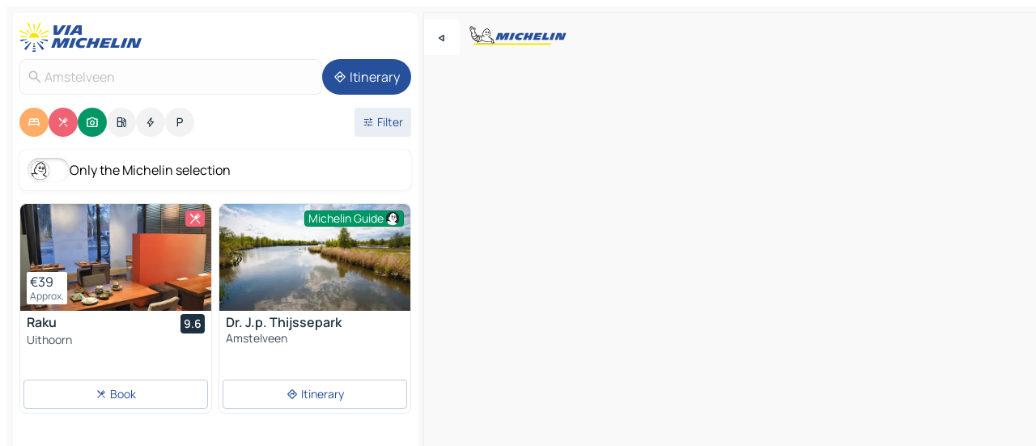

--- FILE ---
content_type: text/html
request_url: https://www.viamichelin.ie/maps/netherlands/_/north_holland/amstelveen-1181
body_size: 36327
content:
<!doctype html>
<html lang="en">

<head>
	<meta charset="utf-8" />
	<meta name="viewport" content="width=device-width, initial-scale=1, maximum-scale=1, user-scalable=no" />
	<meta name="apple-itunes-app" content="app-id=443142682" />
	<!-- start app -->
	
		<link href="../../../../_app/immutable/assets/vnd.D6Q4K2v3.css" rel="stylesheet">
		<link href="../../../../_app/immutable/assets/lib.Cal4F3nj.css" rel="stylesheet">
		<link href="../../../../_app/immutable/assets/vnd.Dmjc78Y1.css" rel="stylesheet">
		<link href="../../../../_app/immutable/assets/0.C737XJuh.css" rel="stylesheet">
		<link href="../../../../_app/immutable/assets/2.DTvqgUuk.css" rel="stylesheet">
		<link href="../../../../_app/immutable/assets/10.C0zcU66-.css" rel="stylesheet"><!--1xg1a3p--><!--[!--><!--]--> <!--[--><!--[--><link rel="preconnect" href="https://res.cloudinary.com"/> <link rel="dns-prefetch" href="https://res.cloudinary.com"/><link rel="preconnect" href="https://gv-images.viamichelin.com"/> <link rel="dns-prefetch" href="https://gv-images.viamichelin.com"/><link rel="preconnect" href="https://cpsgygezfa.cloudimg.io"/> <link rel="dns-prefetch" href="https://cpsgygezfa.cloudimg.io"/><link rel="preconnect" href="https://q-xx.bstatic.com"/> <link rel="dns-prefetch" href="https://q-xx.bstatic.com"/><link rel="preconnect" href="https://map7.viamichelin.com"/> <link rel="dns-prefetch" href="https://map7.viamichelin.com"/><link rel="preconnect" href="https://map8.viamichelin.com"/> <link rel="dns-prefetch" href="https://map8.viamichelin.com"/><link rel="preconnect" href="https://map9.viamichelin.com"/> <link rel="dns-prefetch" href="https://map9.viamichelin.com"/><link rel="preconnect" href="https://sdk.privacy-center.org"/> <link rel="dns-prefetch" href="https://sdk.privacy-center.org"/><!--]--><!--]--> <!--[--><!--[--><link rel="prefetch" href="https://res.cloudinary.com/tf-lab/image/upload/w_664,c_fill,g_auto,q_auto,f_auto/restaurant/6e3801fa-bbdd-472c-8ffe-89e5161230c2/e90279c2-a98d-4faf-9695-93b2a7659752.jpg" as="image"/><link rel="prefetch" href="https://gv-images.viamichelin.com/images/michelin_guide/max/Img_1644.jpg?width=320&amp;format=auto" as="image"/><!--]--><!--]--> <meta name="description" content="The MICHELIN Amstelveen map: Amstelveen town maps, road map and tourist map, with MICHELIN hotels, tourist sites and restaurants for Amstelveen"/> <meta property="og:type" content="website"/> <meta property="og:site_name" content="ViaMichelin"/> <!--[--><meta property="og:title" content="MICHELIN Amstelveen map - ViaMichelin"/><!--]--> <!--[--><meta property="og:description" content="The MICHELIN Amstelveen map: Amstelveen town maps, road map and tourist map, with MICHELIN hotels, tourist sites and restaurants for Amstelveen"/><!--]--> <!--[--><meta property="og:image" content="https://www.viamichelin.ie/_app/immutable/assets/logo-social.CPCa_Ogs.png"/><!--]--> <!--[!--><!--]--> <!--[--><link rel="alternate" href="https://www.viamichelin.at/karten-stadtplan/niederlande/_/nordholland/amstelveen-1181" hreflang="de-at"/><link rel="alternate" href="https://fr.viamichelin.be/cartes-plans/pays_bas/_/hollande_septentrionale/amstelveen-1181" hreflang="fr-be"/><link rel="alternate" href="https://nl.viamichelin.be/kaarten-plattegronden/nederland/_/noord_holland/amstelveen-1181" hreflang="nl-be"/><link rel="alternate" href="https://de.viamichelin.ch/karten-stadtplan/niederlande/_/nordholland/amstelveen-1181" hreflang="de-ch"/><link rel="alternate" href="https://fr.viamichelin.ch/cartes-plans/pays_bas/_/hollande_septentrionale/amstelveen-1181" hreflang="fr-ch"/><link rel="alternate" href="https://it.viamichelin.ch/mappe-piantine/paesi_bassi/_/olanda_settentrionale/amstelveen-1181" hreflang="it-ch"/><link rel="alternate" href="https://www.viamichelin.com/maps/netherlands/_/north_holland/amstelveen-1181" hreflang="en"/><link rel="alternate" href="https://www.viamichelin.de/karten-stadtplan/niederlande/_/nordholland/amstelveen-1181" hreflang="de"/><link rel="alternate" href="https://www.viamichelin.es/mapas-planos/paises_bajos/_/holanda_septentrional/amstelveen-1181" hreflang="es"/><link rel="alternate" href="https://www.viamichelin.fr/cartes-plans/pays_bas/_/hollande_septentrionale/amstelveen-1181" hreflang="fr"/><link rel="alternate" href="https://www.viamichelin.it/mappe-piantine/paesi_bassi/_/olanda_settentrionale/amstelveen-1181" hreflang="it"/><link rel="alternate" href="https://www.viamichelin.nl/kaarten-plattegronden/nederland/_/noord_holland/amstelveen-1181" hreflang="nl"/><link rel="alternate" href="https://www.viamichelin.pt/mapas-plantas/paises_baixos/_/holanda_do_norte/amstelveen-1181" hreflang="pt"/><link rel="alternate" href="https://www.viamichelin.co.uk/maps/netherlands/_/north_holland/amstelveen-1181" hreflang="en-gb"/><!--]--> <!--[!--><!--]--><!----><title>MICHELIN Amstelveen map - ViaMichelin</title>
	<!-- end app -->

	<meta name="google-site-verification" content="uUQys5lIGZKyQwSAo_cVwUVb_d9x9tbE7jWS4drri-Q" />

	<link rel="icon" href="../../../../favicon.png" />

	<!-- Start Consent -->
	<script nonce="EEmMXFgxf7gdURxNPlOKCQ==" id="spcloader" async fetchpriority="high" type="text/javascript"
		src="https://sdk.privacy-center.org/a1a55c7f-7f45-4e4b-80ac-b48e44c2fe99/loader.js?target=www.viamichelin.ie"></script>
	<script nonce="EEmMXFgxf7gdURxNPlOKCQ==" type="text/javascript" async>
			window.didomiOnReady = window.didomiOnReady || [];
			window.didomiEventListeners = window.didomiEventListeners || [];

			window.didomiEventListeners.push(
				{
					event: "notice.shown",
					listener() {
						const $link = document.querySelector(
							".didomi-notice-view-partners-link-in-text"
						);
						if (!$link) {
							return;
						}
						$link.removeAttribute("href");
						$link.addEventListener("click", () => {
							Didomi.preferences.show("vendors");
						});
					},
				},
				{
					event: "notice.clickagree",
					listener() {
						window.postMessage({ type: 'didomi_clickagree'})
					}
				}
			);

			window.didomiConfig = {
				user: {
					bots: {
						consentRequired: false,
					},
				},
				preferences: {
					showWhenConsentIsMissing: false,
				},
			};

			window.gdprAppliesGlobally = true;
			// prettier-ignore
			!function(){function t(e){if(!window.frames[e]){if(document.body&&document.body.firstChild){let a=document.body,n=document.createElement("iframe");n.style.display="none",n.name=e,n.title=e,a.insertBefore(n,a.firstChild)}else setTimeout(function(){t(e)},5)}}function e(t,e,a,n,i){function r(t,a,n,r){if("function"!=typeof n)return;window[e]||(window[e]=[]);let s=!1;i&&(s=i(t,r,n)),s||window[e].push({command:t,version:a,callback:n,parameter:r})}function s(e){if(!window[t]||!0!==window[t].stub||!e.data)return;let i="string"==typeof e.data,r;try{r=i?JSON.parse(e.data):e.data}catch(s){return}if(r[a]){let f=r[a];window[t](f.command,f.version,function(t,a){let r={};r[n]={returnValue:t,success:a,callId:f.callId},e.source.postMessage(i?JSON.stringify(r):r,"*")},f.parameter)}}r.stub=!0,r.stubVersion=2,"function"!=typeof window[t]&&(window[t]=r,window.addEventListener?window.addEventListener("message",s,!1):window.attachEvent("onmessage",s))}e("__uspapi","__uspapiBuffer","__uspapiCall","__uspapiReturn"),t("__uspapiLocator"),e("__tcfapi","__tcfapiBuffr","__tcl","__tcfapiReturn"),t("__tcfapiLocator")}();
		</script>
	<!-- End Consent -->

	<!-- Start Google tag manager -->
	<script src="https://www.googletagmanager.com/gtag/js?id=G-EXBFRD99FJ" defer type="didomi/javascript"
		nonce="EEmMXFgxf7gdURxNPlOKCQ==" fetchpriority="low"></script>
	<script nonce="EEmMXFgxf7gdURxNPlOKCQ==" type="text/javascript" defer>
			window.dataLayer = window.dataLayer || [];
			function gtag() {
				dataLayer.push(arguments);
			}
			gtag('js', new Date());
			gtag('config', 'G-EXBFRD99FJ', { send_page_view: false });
		</script>
	<!-- End Google tag manager -->
</head>

<body data-sveltekit-preload-data="hover" class="text-body">
	<div style="display: contents"><!--[--><!--[--><!----><!--[--><!--]--> <!--[--><!----><div class="main-container bg-neutral-weak homepage svelte-9k52vj" style="--bottomsheet-height-offset: -100px;"><div class="map svelte-9k52vj"><div class="h-full w-full md:shadow-smooth-block md:relative svelte-6wt9i2" data-testid="map-container"><!--[!--><!--]--></div><!----> <!--[--><div class="absolute top-4 left-0 size-11 z-ontop hidden md:block"><button type="button" class="btn-filled-white btn-md rd-l-0 min-w-max"><!--[!--><!--[--><!----><span class="flex w-max size-3.5"><!--[--><!----><span class="icon-arrow-back-left inline-block"><!----></span><!----><!--]--><!----></span><!----><!--]--> <!--[!--><!--]--> <!--[!--><!--]--><!--]--> <!--[!--><!--]--></button><!----></div><!--]--> <img src="/_app/immutable/assets/vm-logo-bib-michelin.Dd_LzvJh.svg" alt="Michelin" class="absolute left-14 top-6 md:block hidden z-hover" height="24" width="120"/> <img height="32" width="126" src="/_app/immutable/assets/vm-logo-large.BEgj6SJ1.svg" alt="ViaMichelin" class="absolute-center-x top-2 md:hidden z-hover"/></div> <!--[!--><!--]--> <div class="slot-container md:p-2 md:pr-0 md:h-dvh printable svelte-9k52vj"><div class="md:overflow-hidden md:rd-2 md:h-dvh max-h-full printable"><div class="slot-wrapper h-full scrollbar-thin printable md:bg-neutral-weakest svelte-9k52vj"><!--[!--><!--]--> <!--[--><!----><!--[--><!----><!--[!--><!----><div class="translate-slide-offset md:block svelte-5lb488" style="--slide-offset: 0px;"><img src="/_app/immutable/assets/vm-logo-bib-michelin.Dd_LzvJh.svg" alt="Michelin" class="absolute top-[var(--top)] right-[var(--right)] md:hidden" style="--top: -24px; --right: 8px;" height="24" width="120"/> <div><div><div class="searchtools w-full md:flex md:flex-wrap md:gap-4 md:bg-transparent md:px-2 md:pt-2 svelte-1kj4v11" data-testid="map-search-panel"><!--[!--><!--]--> <!--[!--><div class="hidden md:block w-full"><header role="banner" class="flex items-center w-full py-1 justify-between md:py-0"><!--[!--><!--[--><a href="../../../../" class="block py-1 pr-2 shrink-0" aria-label="Back to homepage" data-sveltekit-preload-data="tap"><img class="h-9 cover-left" src="/_app/immutable/assets/vm-logo-large.BEgj6SJ1.svg" alt="ViaMichelin" width="152" height="36"/></a><!--]--><!--]--> <!--[!--><!--[!--><!--]--><!--]--></header><!----></div><!--]--> <div class="flex gap-2 w-full md:p-0 md:bg-transparent border-coloredneutral-weakest rounded-full p-2"><div class="search relative w-full min-w-0  svelte-oeoh2d"><label for="address-search" class="text-sm"> <span class="input-container flex items-center p-2 w-full text-5 gap-1 rd-2 relative b-solid b-0.5 border-coloredneutral-weakest element-disabled bg-neutral-soft text-neutral svelte-xzp1b6"><!--[--><!----><span class="icon-search inline-block w-5 "><!----></span><!----><!--]--> <input type="text" id="address-search" class="input min-w-0 text-md text-coloredneutral b-0 flex-grow bg-transparent placeholder:text-neutral disabled:text-neutral svelte-xzp1b6" placeholder="Where are we going?" aria-label="Where are we going?" disabled autocomplete="off" value="Amstelveen"/> <!--[!--><!--]--> <!--[!--><!--]--></span></label><!----> <ul class="results rd-2 absolute z-hover w-full m-0 mt-1 p-0 shadow-smooth-bottom-2 bg-neutral-weakest text-coloredneutral text-md svelte-oeoh2d" role="listbox" aria-label="Search results"><!--[!--><!--]--><!----> <!--[!--><!--]--><!----> <!--[!--><!--[!--><!--]--><!--]--><!----></ul></div><!----> <!--[--><button type="button" aria-label="Itinerary" class="btn-filled-primary btn-md z-infront rounded-full min-w-max"><!--[!--><!--[--><!----><span class="flex w-max"><!--[--><!----><span class="icon-directions inline-block"><!----></span><!----><!--]--><!----></span><!----><!--]--> <!--[--><span class="ml-1">Itinerary</span><!--]--> <!--[!--><!--]--><!--]--> <!--[!--><!--]--></button><!--]--></div></div></div><!----></div></div> <div class="poi-container relative z-1 md:block bg-neutral-weakest md:bg-transparent block svelte-5lb488"><button type="button" class="handle relative w-full p-4 rd-2 b-0 grid place-items-center bg-transparent md:hidden" aria-label="Open the panel" style="height: 40px;"><span class="rd-2 w-20 h-2 bg-base-15"></span></button><!----> <div class="mt-4"><div class="mb-2 px-2"><div class="flex justify-between flex-nowrap flex-row-reverse"><div class="grow-3 order-2"><div class="flex gap-1 flex-wrap" role="listbox" aria-multiselectable="true" aria-orientation="horizontal" aria-label="Points of interest"><!--[--><!--[!--><button type="button" role="option" title="Search Accommodations" aria-selected="true" aria-label="Search Accommodations" class="whitespace-nowrap flex justify-center items-center text-md gap-1 b-0 cursor-pointer rounded-full p-2.5 bg-hotel text-neutral-weakest hover:bg-hotel-soft svelte-f2zwv4 aspect-ratio-1"><!--[!--><!--[--><!----><span class="flex w-max"><!--[--><!----><span class="icon-hotel inline-block"><!----></span><!----><!--]--><!----></span><!----><!--]--> <!--[!--><!--]--> <!--[!--><!--]--><!--]--></button><!--]--><!--[!--><button type="button" role="option" title="Search Restaurants" aria-selected="true" aria-label="Search Restaurants" class="whitespace-nowrap flex justify-center items-center text-md gap-1 b-0 cursor-pointer rounded-full p-2.5 bg-restaurant text-neutral-weakest hover:bg-restaurant-soft svelte-f2zwv4 aspect-ratio-1"><!--[!--><!--[--><!----><span class="flex w-max"><!--[--><!----><span class="icon-restaurant inline-block"><!----></span><!----><!--]--><!----></span><!----><!--]--> <!--[!--><!--]--> <!--[!--><!--]--><!--]--></button><!--]--><!--[!--><button type="button" role="option" title="Search Tourism" aria-selected="true" aria-label="Search Tourism" class="whitespace-nowrap flex justify-center items-center text-md gap-1 b-0 cursor-pointer rounded-full p-2.5 bg-tourism text-neutral-weakest hover:bg-tourism-soft svelte-f2zwv4 aspect-ratio-1"><!--[!--><!--[--><!----><span class="flex w-max"><!--[--><!----><span class="icon-tourism inline-block"><!----></span><!----><!--]--><!----></span><!----><!--]--> <!--[!--><!--]--> <!--[!--><!--]--><!--]--></button><!--]--><!--[!--><button type="button" role="option" title="Search Petrol stations" aria-selected="false" aria-label="Search Petrol stations" class="whitespace-nowrap flex justify-center items-center text-md gap-1 b-0 cursor-pointer rounded-full p-2.5 bg-neutral-soft hover:bg-coloredneutral-weak text-coloredneutral svelte-f2zwv4 aspect-ratio-1"><!--[!--><!--[--><!----><span class="flex w-max"><!--[--><!----><span class="icon-energy-pump inline-block"><!----></span><!----><!--]--><!----></span><!----><!--]--> <!--[!--><!--]--> <!--[!--><!--]--><!--]--></button><!--]--><!--[!--><button type="button" role="option" title="Search EV stations" aria-selected="false" aria-label="Search EV stations" class="whitespace-nowrap flex justify-center items-center text-md gap-1 b-0 cursor-pointer rounded-full p-2.5 bg-neutral-soft hover:bg-coloredneutral-weak text-coloredneutral svelte-f2zwv4 aspect-ratio-1"><!--[!--><!--[--><!----><span class="flex w-max"><!--[--><!----><span class="icon-flash inline-block"><!----></span><!----><!--]--><!----></span><!----><!--]--> <!--[!--><!--]--> <!--[!--><!--]--><!--]--></button><!--]--><!--[!--><button type="button" role="option" title="Search Car parks" aria-selected="false" aria-label="Search Car parks" class="whitespace-nowrap flex justify-center items-center text-md gap-1 b-0 cursor-pointer rounded-full p-2.5 bg-neutral-soft hover:bg-coloredneutral-weak text-coloredneutral svelte-f2zwv4 aspect-ratio-1"><!--[!--><!--[--><!----><span class="flex w-max"><!--[--><!----><span class="icon-parking inline-block"><!----></span><!----><!--]--><!----></span><!----><!--]--> <!--[!--><!--]--> <!--[!--><!--]--><!--]--></button><!--]--><!--]--></div><!----></div> <!--[--><div class="ml-2 relative order-1"><button type="button" aria-label="Open filters" class="btn-filled-light btn-sm relative filter-button min-w-max"><!--[!--><!--[--><!----><span class="flex w-max"><!--[--><!----><span class="icon-tune inline-block"><!----></span><!----><!--]--><!----></span><!----><!--]--> <!--[--><span class="ml-1">Filter</span><!--]--> <!--[!--><!--]--><!--]--> <!--[--><!--[!--><!--]--><!----><!--]--></button><!----></div><!--]--></div> <div class="date-range-picker-container min-w-0 w-full order--1 mt-2"><div class="flex items-start gap-2"><!--[!--><!--]--></div></div></div><!----> <!--[--><div class="bg-neutral-weakest p-2 rd-2 flex flex-col mb-4 mx-2 shadow-smooth-block"><label for="only-michelin-switch" class="flex p-0.5 items-center gap-2 max-w-max cursor-pointer"><input id="only-michelin-switch" type="checkbox" role="switch" class="sr-only"/> <span class="rounded-full w-13 h-7.5 transition-colors shadow-michelin-switch bg-base-0"><!----><span class="icon-bib-signature inline-block transition-transform p-3.9 translate-x-none"><!----></span><!----><!----></span> <span class="select-none">Only the Michelin selection</span></label><!----></div><!--]--> <!--[--><ul data-testid="poilist" class="container m-0 px-2 grid svelte-1qh5ik5"><!--[!--><!--[--><!--[!--><!--[!--><!----><!--[--><!----><li data-testid="poi-card-0" data-category="restaurant" class="poi-card lg grid text-body border-coloredneutral-weakest bg-neutral-weakest hover:border-transparent border-1 border-solid rd-2 relative with-shadow vertical svelte-1ci3g67" role="none"><a href="/maps/restaurants/poi/uithoorn-1421_tx-1a3d2948?bounds=4.7951007~52.2418745~4.9092753~52.3306079&amp;itinerary=&amp;poiCategories=7&amp;selectedAddress=%7B%22address%22%3A%22Amstelveen%22%2C%22city%22%3A%22Amstelveen%22%2C%22coordinates%22%3A%7B%22lat%22%3A52.3056933%2C%22lng%22%3A4.8625139%7D%2C%22countryCode%22%3A%22NLD%22%2C%22zipCode%22%3A%221181%22%2C%22entityType%22%3A%22CITY%22%2C%22boundsSync%22%3Atrue%7D&amp;withCaravan=false" class="decoration-none flex flex-col " data-sveltekit-preload-data="tap"><!--[--><!----><div data-testid="poi-card-hero" class="poi-card-hero group grid w-full h-full max-h-132px p-0 m-0 overflow-hidden vertical svelte-1wnh944"><!--[!--><!--[--><!----><div class="container-carousel w-full relative cursor-pointer full carousel h-full max-h-132px w-full grid-area-[1/-1] overflow-hidden svelte-w1l4d7" role="region" aria-roledescription="carousel" aria-label="Image carousel for Raku"><!--[!--><!--]--> <div class="h-auto"><button type="button" aria-label="See previous content" aria-hidden="true" class="btn-ghost-white btn-md left-arrow-container absolute left-0 hidden poi-card-hero-controls min-w-max"><!--[!--><!--[--><!----><span class="flex w-max"><!--[--><!----><span class="icon-chevron-left inline-block"><!----></span><!----><!--]--><!----></span><!----><!--]--> <!--[!--><!--]--> <!--[!--><!--]--><!--]--> <!--[!--><!--]--></button><!----> <ul class="carousel flex h-100% overflow-x-scroll m-0 p-0 list-none bg-neutral-weakest rd-tr-2 rd-tl-2 h-full w-full svelte-w1l4d7" aria-roledescription="slide" role="group" aria-label="image 1 on 10"><!--[--><li class="img-container items-center flex grow-0 shrink-0 justify-center w-full svelte-w1l4d7"><figure class="img-wrapper w-full m-0 p-0 h-full overflow-hidden"><!--[!--><img decoding="sync" src="https://res.cloudinary.com/tf-lab/image/upload/w_664,c_fill,g_auto,q_auto,f_auto/restaurant/6e3801fa-bbdd-472c-8ffe-89e5161230c2/e90279c2-a98d-4faf-9695-93b2a7659752.jpg" alt="Raku - 0" class="h-full w-full" srcset="https://res.cloudinary.com/tf-lab/image/upload/w_664,c_fill,g_auto,q_auto,f_auto/restaurant/6e3801fa-bbdd-472c-8ffe-89e5161230c2/e90279c2-a98d-4faf-9695-93b2a7659752.jpg 160w, https://res.cloudinary.com/tf-lab/image/upload/w_664,c_fill,g_auto,q_auto,f_auto/restaurant/6e3801fa-bbdd-472c-8ffe-89e5161230c2/e90279c2-a98d-4faf-9695-93b2a7659752.jpg 320w, https://res.cloudinary.com/tf-lab/image/upload/w_664,c_fill,g_auto,q_auto,f_auto/restaurant/6e3801fa-bbdd-472c-8ffe-89e5161230c2/e90279c2-a98d-4faf-9695-93b2a7659752.jpg 640w, https://res.cloudinary.com/tf-lab/image/upload/w_664,c_fill,g_auto,q_auto,f_auto/restaurant/6e3801fa-bbdd-472c-8ffe-89e5161230c2/e90279c2-a98d-4faf-9695-93b2a7659752.jpg 960w, https://res.cloudinary.com/tf-lab/image/upload/w_664,c_fill,g_auto,q_auto,f_auto/restaurant/6e3801fa-bbdd-472c-8ffe-89e5161230c2/e90279c2-a98d-4faf-9695-93b2a7659752.jpg 1280w, https://res.cloudinary.com/tf-lab/image/upload/w_664,c_fill,g_auto,q_auto,f_auto/restaurant/6e3801fa-bbdd-472c-8ffe-89e5161230c2/e90279c2-a98d-4faf-9695-93b2a7659752.jpg 1920w" sizes="320px" style="width: 260px; height: 132px; object-fit: cover;" onerror="this.__e=event"/><!----> <!--[!--><!--]--><!--]--></figure></li><li class="img-container items-center flex grow-0 shrink-0 justify-center w-full svelte-w1l4d7"><figure class="img-wrapper w-full m-0 p-0 h-full overflow-hidden"><!--[!--><img decoding="sync" src="https://res.cloudinary.com/tf-lab/image/upload/w_664,c_fill,g_auto,q_auto,f_auto/restaurant/6e3801fa-bbdd-472c-8ffe-89e5161230c2/8470f271-b783-4cc6-b05c-64a7be6f6ac4.jpg" alt="Raku - 1" class="h-full w-full" srcset="https://res.cloudinary.com/tf-lab/image/upload/w_664,c_fill,g_auto,q_auto,f_auto/restaurant/6e3801fa-bbdd-472c-8ffe-89e5161230c2/8470f271-b783-4cc6-b05c-64a7be6f6ac4.jpg 160w, https://res.cloudinary.com/tf-lab/image/upload/w_664,c_fill,g_auto,q_auto,f_auto/restaurant/6e3801fa-bbdd-472c-8ffe-89e5161230c2/8470f271-b783-4cc6-b05c-64a7be6f6ac4.jpg 320w, https://res.cloudinary.com/tf-lab/image/upload/w_664,c_fill,g_auto,q_auto,f_auto/restaurant/6e3801fa-bbdd-472c-8ffe-89e5161230c2/8470f271-b783-4cc6-b05c-64a7be6f6ac4.jpg 640w, https://res.cloudinary.com/tf-lab/image/upload/w_664,c_fill,g_auto,q_auto,f_auto/restaurant/6e3801fa-bbdd-472c-8ffe-89e5161230c2/8470f271-b783-4cc6-b05c-64a7be6f6ac4.jpg 960w, https://res.cloudinary.com/tf-lab/image/upload/w_664,c_fill,g_auto,q_auto,f_auto/restaurant/6e3801fa-bbdd-472c-8ffe-89e5161230c2/8470f271-b783-4cc6-b05c-64a7be6f6ac4.jpg 1280w, https://res.cloudinary.com/tf-lab/image/upload/w_664,c_fill,g_auto,q_auto,f_auto/restaurant/6e3801fa-bbdd-472c-8ffe-89e5161230c2/8470f271-b783-4cc6-b05c-64a7be6f6ac4.jpg 1920w" sizes="320px" style="width: 260px; height: 132px; object-fit: cover;" onerror="this.__e=event"/><!----> <!--[!--><!--]--><!--]--></figure></li><li class="img-container items-center flex grow-0 shrink-0 justify-center w-full svelte-w1l4d7"><figure class="img-wrapper w-full m-0 p-0 h-full overflow-hidden"><!--[!--><img loading="lazy" decoding="async" src="https://res.cloudinary.com/tf-lab/image/upload/w_664,c_fill,g_auto,q_auto,f_auto/restaurant/6e3801fa-bbdd-472c-8ffe-89e5161230c2/b474aeb4-bf62-40ca-b50f-5f3b9009c82f.jpg" alt="Raku - 2" class="h-full w-full" srcset="https://res.cloudinary.com/tf-lab/image/upload/w_664,c_fill,g_auto,q_auto,f_auto/restaurant/6e3801fa-bbdd-472c-8ffe-89e5161230c2/b474aeb4-bf62-40ca-b50f-5f3b9009c82f.jpg 160w, https://res.cloudinary.com/tf-lab/image/upload/w_664,c_fill,g_auto,q_auto,f_auto/restaurant/6e3801fa-bbdd-472c-8ffe-89e5161230c2/b474aeb4-bf62-40ca-b50f-5f3b9009c82f.jpg 320w, https://res.cloudinary.com/tf-lab/image/upload/w_664,c_fill,g_auto,q_auto,f_auto/restaurant/6e3801fa-bbdd-472c-8ffe-89e5161230c2/b474aeb4-bf62-40ca-b50f-5f3b9009c82f.jpg 640w, https://res.cloudinary.com/tf-lab/image/upload/w_664,c_fill,g_auto,q_auto,f_auto/restaurant/6e3801fa-bbdd-472c-8ffe-89e5161230c2/b474aeb4-bf62-40ca-b50f-5f3b9009c82f.jpg 960w, https://res.cloudinary.com/tf-lab/image/upload/w_664,c_fill,g_auto,q_auto,f_auto/restaurant/6e3801fa-bbdd-472c-8ffe-89e5161230c2/b474aeb4-bf62-40ca-b50f-5f3b9009c82f.jpg 1280w, https://res.cloudinary.com/tf-lab/image/upload/w_664,c_fill,g_auto,q_auto,f_auto/restaurant/6e3801fa-bbdd-472c-8ffe-89e5161230c2/b474aeb4-bf62-40ca-b50f-5f3b9009c82f.jpg 1920w" sizes="320px" style="width: 260px; height: 132px; object-fit: cover;" onerror="this.__e=event"/><!----> <!--[!--><!--]--><!--]--></figure></li><li class="img-container items-center flex grow-0 shrink-0 justify-center w-full svelte-w1l4d7"><figure class="img-wrapper w-full m-0 p-0 h-full overflow-hidden"><!--[!--><img loading="lazy" decoding="async" src="https://res.cloudinary.com/tf-lab/image/upload/w_664,c_fill,g_auto,q_auto,f_auto/restaurant/6e3801fa-bbdd-472c-8ffe-89e5161230c2/51d693c1-e0a2-4add-9c4c-8d0253eeacfd.jpg" alt="Raku - 3" class="h-full w-full" srcset="https://res.cloudinary.com/tf-lab/image/upload/w_664,c_fill,g_auto,q_auto,f_auto/restaurant/6e3801fa-bbdd-472c-8ffe-89e5161230c2/51d693c1-e0a2-4add-9c4c-8d0253eeacfd.jpg 160w, https://res.cloudinary.com/tf-lab/image/upload/w_664,c_fill,g_auto,q_auto,f_auto/restaurant/6e3801fa-bbdd-472c-8ffe-89e5161230c2/51d693c1-e0a2-4add-9c4c-8d0253eeacfd.jpg 320w, https://res.cloudinary.com/tf-lab/image/upload/w_664,c_fill,g_auto,q_auto,f_auto/restaurant/6e3801fa-bbdd-472c-8ffe-89e5161230c2/51d693c1-e0a2-4add-9c4c-8d0253eeacfd.jpg 640w, https://res.cloudinary.com/tf-lab/image/upload/w_664,c_fill,g_auto,q_auto,f_auto/restaurant/6e3801fa-bbdd-472c-8ffe-89e5161230c2/51d693c1-e0a2-4add-9c4c-8d0253eeacfd.jpg 960w, https://res.cloudinary.com/tf-lab/image/upload/w_664,c_fill,g_auto,q_auto,f_auto/restaurant/6e3801fa-bbdd-472c-8ffe-89e5161230c2/51d693c1-e0a2-4add-9c4c-8d0253eeacfd.jpg 1280w, https://res.cloudinary.com/tf-lab/image/upload/w_664,c_fill,g_auto,q_auto,f_auto/restaurant/6e3801fa-bbdd-472c-8ffe-89e5161230c2/51d693c1-e0a2-4add-9c4c-8d0253eeacfd.jpg 1920w" sizes="320px" style="width: 260px; height: 132px; object-fit: cover;" onerror="this.__e=event"/><!----> <!--[!--><!--]--><!--]--></figure></li><li class="img-container items-center flex grow-0 shrink-0 justify-center w-full svelte-w1l4d7"><figure class="img-wrapper w-full m-0 p-0 h-full overflow-hidden"><!--[!--><img loading="lazy" decoding="async" src="https://res.cloudinary.com/tf-lab/image/upload/w_664,c_fill,g_auto,q_auto,f_auto/restaurant/6e3801fa-bbdd-472c-8ffe-89e5161230c2/a6472f55-5fa3-4d47-aecc-e0248e4f83e1.jpg" alt="Raku - 4" class="h-full w-full" srcset="https://res.cloudinary.com/tf-lab/image/upload/w_664,c_fill,g_auto,q_auto,f_auto/restaurant/6e3801fa-bbdd-472c-8ffe-89e5161230c2/a6472f55-5fa3-4d47-aecc-e0248e4f83e1.jpg 160w, https://res.cloudinary.com/tf-lab/image/upload/w_664,c_fill,g_auto,q_auto,f_auto/restaurant/6e3801fa-bbdd-472c-8ffe-89e5161230c2/a6472f55-5fa3-4d47-aecc-e0248e4f83e1.jpg 320w, https://res.cloudinary.com/tf-lab/image/upload/w_664,c_fill,g_auto,q_auto,f_auto/restaurant/6e3801fa-bbdd-472c-8ffe-89e5161230c2/a6472f55-5fa3-4d47-aecc-e0248e4f83e1.jpg 640w, https://res.cloudinary.com/tf-lab/image/upload/w_664,c_fill,g_auto,q_auto,f_auto/restaurant/6e3801fa-bbdd-472c-8ffe-89e5161230c2/a6472f55-5fa3-4d47-aecc-e0248e4f83e1.jpg 960w, https://res.cloudinary.com/tf-lab/image/upload/w_664,c_fill,g_auto,q_auto,f_auto/restaurant/6e3801fa-bbdd-472c-8ffe-89e5161230c2/a6472f55-5fa3-4d47-aecc-e0248e4f83e1.jpg 1280w, https://res.cloudinary.com/tf-lab/image/upload/w_664,c_fill,g_auto,q_auto,f_auto/restaurant/6e3801fa-bbdd-472c-8ffe-89e5161230c2/a6472f55-5fa3-4d47-aecc-e0248e4f83e1.jpg 1920w" sizes="320px" style="width: 260px; height: 132px; object-fit: cover;" onerror="this.__e=event"/><!----> <!--[!--><!--]--><!--]--></figure></li><li class="img-container items-center flex grow-0 shrink-0 justify-center w-full svelte-w1l4d7"><figure class="img-wrapper w-full m-0 p-0 h-full overflow-hidden"><!--[!--><img loading="lazy" decoding="async" src="https://res.cloudinary.com/tf-lab/image/upload/w_664,c_fill,g_auto,q_auto,f_auto/restaurant/6e3801fa-bbdd-472c-8ffe-89e5161230c2/3e1d5bb6-1309-485d-bcec-8e179176acdd.jpg" alt="Raku - 5" class="h-full w-full" srcset="https://res.cloudinary.com/tf-lab/image/upload/w_664,c_fill,g_auto,q_auto,f_auto/restaurant/6e3801fa-bbdd-472c-8ffe-89e5161230c2/3e1d5bb6-1309-485d-bcec-8e179176acdd.jpg 160w, https://res.cloudinary.com/tf-lab/image/upload/w_664,c_fill,g_auto,q_auto,f_auto/restaurant/6e3801fa-bbdd-472c-8ffe-89e5161230c2/3e1d5bb6-1309-485d-bcec-8e179176acdd.jpg 320w, https://res.cloudinary.com/tf-lab/image/upload/w_664,c_fill,g_auto,q_auto,f_auto/restaurant/6e3801fa-bbdd-472c-8ffe-89e5161230c2/3e1d5bb6-1309-485d-bcec-8e179176acdd.jpg 640w, https://res.cloudinary.com/tf-lab/image/upload/w_664,c_fill,g_auto,q_auto,f_auto/restaurant/6e3801fa-bbdd-472c-8ffe-89e5161230c2/3e1d5bb6-1309-485d-bcec-8e179176acdd.jpg 960w, https://res.cloudinary.com/tf-lab/image/upload/w_664,c_fill,g_auto,q_auto,f_auto/restaurant/6e3801fa-bbdd-472c-8ffe-89e5161230c2/3e1d5bb6-1309-485d-bcec-8e179176acdd.jpg 1280w, https://res.cloudinary.com/tf-lab/image/upload/w_664,c_fill,g_auto,q_auto,f_auto/restaurant/6e3801fa-bbdd-472c-8ffe-89e5161230c2/3e1d5bb6-1309-485d-bcec-8e179176acdd.jpg 1920w" sizes="320px" style="width: 260px; height: 132px; object-fit: cover;" onerror="this.__e=event"/><!----> <!--[!--><!--]--><!--]--></figure></li><li class="img-container items-center flex grow-0 shrink-0 justify-center w-full svelte-w1l4d7"><figure class="img-wrapper w-full m-0 p-0 h-full overflow-hidden"><!--[!--><img loading="lazy" decoding="async" src="https://res.cloudinary.com/tf-lab/image/upload/w_664,c_fill,g_auto,q_auto,f_auto/restaurant/6e3801fa-bbdd-472c-8ffe-89e5161230c2/acf817d8-7c87-4eb3-b96a-313d92d67183.jpg" alt="Raku - 6" class="h-full w-full" srcset="https://res.cloudinary.com/tf-lab/image/upload/w_664,c_fill,g_auto,q_auto,f_auto/restaurant/6e3801fa-bbdd-472c-8ffe-89e5161230c2/acf817d8-7c87-4eb3-b96a-313d92d67183.jpg 160w, https://res.cloudinary.com/tf-lab/image/upload/w_664,c_fill,g_auto,q_auto,f_auto/restaurant/6e3801fa-bbdd-472c-8ffe-89e5161230c2/acf817d8-7c87-4eb3-b96a-313d92d67183.jpg 320w, https://res.cloudinary.com/tf-lab/image/upload/w_664,c_fill,g_auto,q_auto,f_auto/restaurant/6e3801fa-bbdd-472c-8ffe-89e5161230c2/acf817d8-7c87-4eb3-b96a-313d92d67183.jpg 640w, https://res.cloudinary.com/tf-lab/image/upload/w_664,c_fill,g_auto,q_auto,f_auto/restaurant/6e3801fa-bbdd-472c-8ffe-89e5161230c2/acf817d8-7c87-4eb3-b96a-313d92d67183.jpg 960w, https://res.cloudinary.com/tf-lab/image/upload/w_664,c_fill,g_auto,q_auto,f_auto/restaurant/6e3801fa-bbdd-472c-8ffe-89e5161230c2/acf817d8-7c87-4eb3-b96a-313d92d67183.jpg 1280w, https://res.cloudinary.com/tf-lab/image/upload/w_664,c_fill,g_auto,q_auto,f_auto/restaurant/6e3801fa-bbdd-472c-8ffe-89e5161230c2/acf817d8-7c87-4eb3-b96a-313d92d67183.jpg 1920w" sizes="320px" style="width: 260px; height: 132px; object-fit: cover;" onerror="this.__e=event"/><!----> <!--[!--><!--]--><!--]--></figure></li><li class="img-container items-center flex grow-0 shrink-0 justify-center w-full svelte-w1l4d7"><figure class="img-wrapper w-full m-0 p-0 h-full overflow-hidden"><!--[!--><img loading="lazy" decoding="async" src="https://res.cloudinary.com/tf-lab/image/upload/w_664,c_fill,g_auto,q_auto,f_auto/restaurant/6e3801fa-bbdd-472c-8ffe-89e5161230c2/9965a01c-04a4-41ac-8806-eb6dc4816238.jpg" alt="Raku - 7" class="h-full w-full" srcset="https://res.cloudinary.com/tf-lab/image/upload/w_664,c_fill,g_auto,q_auto,f_auto/restaurant/6e3801fa-bbdd-472c-8ffe-89e5161230c2/9965a01c-04a4-41ac-8806-eb6dc4816238.jpg 160w, https://res.cloudinary.com/tf-lab/image/upload/w_664,c_fill,g_auto,q_auto,f_auto/restaurant/6e3801fa-bbdd-472c-8ffe-89e5161230c2/9965a01c-04a4-41ac-8806-eb6dc4816238.jpg 320w, https://res.cloudinary.com/tf-lab/image/upload/w_664,c_fill,g_auto,q_auto,f_auto/restaurant/6e3801fa-bbdd-472c-8ffe-89e5161230c2/9965a01c-04a4-41ac-8806-eb6dc4816238.jpg 640w, https://res.cloudinary.com/tf-lab/image/upload/w_664,c_fill,g_auto,q_auto,f_auto/restaurant/6e3801fa-bbdd-472c-8ffe-89e5161230c2/9965a01c-04a4-41ac-8806-eb6dc4816238.jpg 960w, https://res.cloudinary.com/tf-lab/image/upload/w_664,c_fill,g_auto,q_auto,f_auto/restaurant/6e3801fa-bbdd-472c-8ffe-89e5161230c2/9965a01c-04a4-41ac-8806-eb6dc4816238.jpg 1280w, https://res.cloudinary.com/tf-lab/image/upload/w_664,c_fill,g_auto,q_auto,f_auto/restaurant/6e3801fa-bbdd-472c-8ffe-89e5161230c2/9965a01c-04a4-41ac-8806-eb6dc4816238.jpg 1920w" sizes="320px" style="width: 260px; height: 132px; object-fit: cover;" onerror="this.__e=event"/><!----> <!--[!--><!--]--><!--]--></figure></li><li class="img-container items-center flex grow-0 shrink-0 justify-center w-full svelte-w1l4d7"><figure class="img-wrapper w-full m-0 p-0 h-full overflow-hidden"><!--[!--><img loading="lazy" decoding="async" src="https://res.cloudinary.com/tf-lab/image/upload/w_664,c_fill,g_auto,q_auto,f_auto/restaurant/6e3801fa-bbdd-472c-8ffe-89e5161230c2/ffdd863f-51ac-4a62-862a-71b84090cdd0.jpg" alt="Raku - 8" class="h-full w-full" srcset="https://res.cloudinary.com/tf-lab/image/upload/w_664,c_fill,g_auto,q_auto,f_auto/restaurant/6e3801fa-bbdd-472c-8ffe-89e5161230c2/ffdd863f-51ac-4a62-862a-71b84090cdd0.jpg 160w, https://res.cloudinary.com/tf-lab/image/upload/w_664,c_fill,g_auto,q_auto,f_auto/restaurant/6e3801fa-bbdd-472c-8ffe-89e5161230c2/ffdd863f-51ac-4a62-862a-71b84090cdd0.jpg 320w, https://res.cloudinary.com/tf-lab/image/upload/w_664,c_fill,g_auto,q_auto,f_auto/restaurant/6e3801fa-bbdd-472c-8ffe-89e5161230c2/ffdd863f-51ac-4a62-862a-71b84090cdd0.jpg 640w, https://res.cloudinary.com/tf-lab/image/upload/w_664,c_fill,g_auto,q_auto,f_auto/restaurant/6e3801fa-bbdd-472c-8ffe-89e5161230c2/ffdd863f-51ac-4a62-862a-71b84090cdd0.jpg 960w, https://res.cloudinary.com/tf-lab/image/upload/w_664,c_fill,g_auto,q_auto,f_auto/restaurant/6e3801fa-bbdd-472c-8ffe-89e5161230c2/ffdd863f-51ac-4a62-862a-71b84090cdd0.jpg 1280w, https://res.cloudinary.com/tf-lab/image/upload/w_664,c_fill,g_auto,q_auto,f_auto/restaurant/6e3801fa-bbdd-472c-8ffe-89e5161230c2/ffdd863f-51ac-4a62-862a-71b84090cdd0.jpg 1920w" sizes="320px" style="width: 260px; height: 132px; object-fit: cover;" onerror="this.__e=event"/><!----> <!--[!--><!--]--><!--]--></figure></li><li class="img-container items-center flex grow-0 shrink-0 justify-center w-full svelte-w1l4d7"><figure class="img-wrapper w-full m-0 p-0 h-full overflow-hidden"><!--[!--><img loading="lazy" decoding="async" src="https://res.cloudinary.com/tf-lab/image/upload/w_664,c_fill,g_auto,q_auto,f_auto/restaurant/6e3801fa-bbdd-472c-8ffe-89e5161230c2/70a1905f-4b7b-4089-8343-9a6de4ae8bef.jpg" alt="Raku - 9" class="h-full w-full" srcset="https://res.cloudinary.com/tf-lab/image/upload/w_664,c_fill,g_auto,q_auto,f_auto/restaurant/6e3801fa-bbdd-472c-8ffe-89e5161230c2/70a1905f-4b7b-4089-8343-9a6de4ae8bef.jpg 160w, https://res.cloudinary.com/tf-lab/image/upload/w_664,c_fill,g_auto,q_auto,f_auto/restaurant/6e3801fa-bbdd-472c-8ffe-89e5161230c2/70a1905f-4b7b-4089-8343-9a6de4ae8bef.jpg 320w, https://res.cloudinary.com/tf-lab/image/upload/w_664,c_fill,g_auto,q_auto,f_auto/restaurant/6e3801fa-bbdd-472c-8ffe-89e5161230c2/70a1905f-4b7b-4089-8343-9a6de4ae8bef.jpg 640w, https://res.cloudinary.com/tf-lab/image/upload/w_664,c_fill,g_auto,q_auto,f_auto/restaurant/6e3801fa-bbdd-472c-8ffe-89e5161230c2/70a1905f-4b7b-4089-8343-9a6de4ae8bef.jpg 960w, https://res.cloudinary.com/tf-lab/image/upload/w_664,c_fill,g_auto,q_auto,f_auto/restaurant/6e3801fa-bbdd-472c-8ffe-89e5161230c2/70a1905f-4b7b-4089-8343-9a6de4ae8bef.jpg 1280w, https://res.cloudinary.com/tf-lab/image/upload/w_664,c_fill,g_auto,q_auto,f_auto/restaurant/6e3801fa-bbdd-472c-8ffe-89e5161230c2/70a1905f-4b7b-4089-8343-9a6de4ae8bef.jpg 1920w" sizes="320px" style="width: 260px; height: 132px; object-fit: cover;" onerror="this.__e=event"/><!----> <!--[!--><!--]--><!--]--></figure></li><!--]--></ul> <!--[!--><!--]--> <button type="button" aria-label="See next content" aria-hidden="false" class="btn-ghost-white btn-md right-arrow-container absolute right-0 hidden md:block poi-card-hero-controls min-w-max"><!--[!--><!--[--><!----><span class="flex w-max"><!--[--><!----><span class="icon-chevron-right inline-block"><!----></span><!----><!--]--><!----></span><!----><!--]--> <!--[!--><!--]--> <!--[!--><!--]--><!--]--> <!--[!--><!--]--></button><!----></div><!----></div><!----><!--]--><!--]--> <!--[--><div class="opacity-container relative self-start justify-self-end grid-area-[1/-1] p-2 group-has-hover:opacity-0 group-has-[.no-hover]:opacity-100 svelte-1wnh944"><div class="flex items-center justify-center w-max shrink-0  rd-1 p-0.75 bg-restaurant text-neutral-weakest gap-0.5 max-h-5 svelte-snfjjm"><!--[!--><!--[!--><!--[!--><!--]--> <!--[!--><!--]--> <!--[--><!----><div class="flex w-max text-4.5"><!--[--><!----><div class="icon-restaurant inline-block"><!----></div><!----><!--]--><!----></div><!----><!--]--><!--]--><!--]--></div><!----></div><!--]--> <!--[--><div class="opacity-container relative self-end grid-area-[1/-1] p-2 group-has-hover:opacity-0 group-has-[.no-hover]:opacity-100 svelte-1wnh944"><!--[--><div data-testid="poi-card-price-tag" class="flex flex-wrap px-1 py-0.5 bg-neutral-weakest shadow-smooth-top-3 rd-0.5 w-min"><!--[!--><!--[--><div class="text-md text-coloredneutral font-400 w-full whitespace-nowrap">€39</div><!--]--><!--]--> <!--[--><div class="text-xs text-coloredneutral-softest w-full min-w-max">Approx.</div><!--]--> <!--[!--><!--]--></div><!--]--><!----></div><!--]--><!----></div><!----><!--]--> <div class="pt-1 px-2 pb-0 grid h-max"><!--[--><!--[--><!--[--><div class="inline-flex justify-between w-full min-w-0 text-body text-md font-600 gap-x-0.5 text-coloredneutral"><span data-testid="card-title" class="pb-0.5 clamp-lines-2">Raku</span> <!--[--><div class="flex items-center justify-center w-max shrink-0  rd-1 py-0.5 px-1 bg-coloredneutral text-neutral-weakest h-6 min-w-6 font-600 text-sm svelte-snfjjm"><!--[!--><!--[!--><!--[!--><!--]--> <!--[--><span>9.6</span><!--]--> <!--[!--><!--]--><!--]--><!--]--></div><!--]--></div><!--]--><!--]--> <!--[!--><!--]--> <!--[--><span class="truncate font-400 text-sm text-coloredneutral-soft p-be-1px">Uithoorn</span><!--]--> <!--[!--><!--]--> <!--[!--><!--]--> <!--[!--><!--]--> <!--[!--><!--]--><!--]--></div><!----></a> <div class="button-wrapper p-1 p-bs-3px"><!--[!--><!--[--><button type="button" class="btn-outline-light btn-sm w-full min-w-max"><!--[!--><!--[--><!----><span class="flex w-max"><!--[--><!----><span class="icon-restaurant inline-block"><!----></span><!----><!--]--><!----></span><!----><!--]--> <!--[--><span class="ml-1">Book</span><!--]--> <!--[!--><!--]--><!--]--> <!--[!--><!--]--></button><!----> <!--[!--><!--]--><!--]--><!--]--></div><!----><!----></li><!----><!--]--><!----><!--]--><!--]--><!--[!--><!--[!--><!----><!--[--><!----><li data-testid="poi-card-1" data-category="tourism" class="poi-card lg grid text-body border-coloredneutral-weakest bg-neutral-weakest hover:border-transparent border-1 border-solid rd-2 relative with-shadow vertical svelte-1ci3g67" role="none"><a href="/maps/tourist-attractions/poi/amstelveen-1181-2099de68a07f?bounds=4.7951007~52.2418745~4.9092753~52.3306079&amp;itinerary=&amp;poiCategories=7&amp;selectedAddress=%7B%22address%22%3A%22Amstelveen%22%2C%22city%22%3A%22Amstelveen%22%2C%22coordinates%22%3A%7B%22lat%22%3A52.3056933%2C%22lng%22%3A4.8625139%7D%2C%22countryCode%22%3A%22NLD%22%2C%22zipCode%22%3A%221181%22%2C%22entityType%22%3A%22CITY%22%2C%22boundsSync%22%3Atrue%7D&amp;withCaravan=false" class="decoration-none flex flex-col " data-sveltekit-preload-data="tap"><!--[--><!----><figure data-testid="poi-card-hero" class="poi-card-hero group grid w-full h-full max-h-132px p-0 m-0 overflow-hidden vertical svelte-1wnh944"><!--[--><img decoding="sync" src="https://gv-images.viamichelin.com/images/michelin_guide/max/Img_1644.jpg?width=320&amp;format=auto" alt="" class="image w-full grid-area-[1/-1] rd-tr-2 rd-tl-2 h-full w-full" srcset="https://gv-images.viamichelin.com/images/michelin_guide/max/Img_1644.jpg?width=160&amp;format=auto 160w, https://gv-images.viamichelin.com/images/michelin_guide/max/Img_1644.jpg?width=320&amp;format=auto 320w, https://gv-images.viamichelin.com/images/michelin_guide/max/Img_1644.jpg?width=640&amp;format=auto 640w, https://gv-images.viamichelin.com/images/michelin_guide/max/Img_1644.jpg?width=960&amp;format=auto 960w, https://gv-images.viamichelin.com/images/michelin_guide/max/Img_1644.jpg?width=1280&amp;format=auto 1280w, https://gv-images.viamichelin.com/images/michelin_guide/max/Img_1644.jpg 1920w" sizes="320px" style="object-fit: cover;" onerror="this.__e=event"/><!--]--> <!--[--><div class="opacity-container relative self-start justify-self-end grid-area-[1/-1] p-2 group-has-hover:opacity-0 group-has-[.no-hover]:opacity-100 svelte-1wnh944"><div class="flex items-center justify-center w-max shrink-0  rd-1 py-0.5 px-1 bg-tourism text-neutral-weakest border-tourism-strong border-1 border-solid gap-0.5 max-h-5 svelte-snfjjm"><!--[!--><!--[!--><!--[!--><!--]--> <!--[--><span class="text-sm mr-0.5">Michelin Guide</span><!--]--> <!--[--><!----><div class="flex w-max text-4.5"><!--[--><!----><div class="icon-recommended inline-block"><!----></div><!----><!--]--><!----></div><!----><!--]--><!--]--><!--]--></div><!----></div><!--]--> <!--[!--><!--]--><!----></figure><!----><!--]--> <div class="pt-1 px-2 pb-0 grid h-max"><!--[--><!--[--><!--[--><div class="inline-flex justify-between w-full min-w-0 text-body text-md font-600 gap-x-0.5 text-coloredneutral"><span data-testid="card-title" class="pb-0.5 clamp-lines-2">Dr. J.p. Thijssepark</span> <!--[!--><!--]--></div><!--]--><!--]--> <!--[!--><!--]--> <!--[--><span class="truncate font-400 text-sm text-coloredneutral-soft p-be-1px">Amstelveen</span><!--]--> <!--[!--><!--]--> <!--[!--><!--]--> <!--[!--><!--]--> <!--[!--><!--]--><!--]--></div><!----></a> <div class="button-wrapper p-1 p-bs-3px"><!--[!--><!--[!--><!--[!--><button type="button" class="btn-outline-light btn-sm w-full overflow-hidden"><!--[!--><!--[--><!----><span class="flex w-max"><!--[--><!----><span class="icon-directions inline-block"><!----></span><!----><!--]--><!----></span><!----><!--]--> <!--[--><span class="ml-1 undefined text-wrap-balance">Itinerary</span><!--]--> <!--[!--><!--]--><!--]--> <!--[!--><!--]--></button><!--]--><!--]--><!--]--></div><!----><!----></li><!----><!--]--><!----><!--]--><!--]--><!--[--><li class="flex justify-center ad"><!----><div class="flex items-center justify-center relative h-70 w-75"><!----><div id="div-gpt-ad-mpu_haut" class="ad size-full max-h-[var(--height)] max-w-[var(--width)] overflow-hidden md:max-h-[var(--md-height)] md:max-w-[var(--md-width)] div-gpt-ad-mpu_haut svelte-15hg1g9" style=" --width:300px; --height:250px; --md-width:300px; --md-height:250px; " data-testid="ad-poi-list"></div><!----><!----></div><!----></li><!--]--><!--[!--><!--[!--><!----><!--[--><!----><li data-testid="poi-card-3" data-category="restaurantMichelin" class="poi-card lg grid text-body border-coloredneutral-weakest bg-neutral-weakest hover:border-transparent border-1 border-solid rd-2 relative with-shadow vertical svelte-1ci3g67" role="none"><a href="/maps/restaurants/poi/amstelveen-1184_tz-60ebcef1?bounds=4.7951007~52.2418745~4.9092753~52.3306079&amp;itinerary=&amp;poiCategories=7&amp;selectedAddress=%7B%22address%22%3A%22Amstelveen%22%2C%22city%22%3A%22Amstelveen%22%2C%22coordinates%22%3A%7B%22lat%22%3A52.3056933%2C%22lng%22%3A4.8625139%7D%2C%22countryCode%22%3A%22NLD%22%2C%22zipCode%22%3A%221181%22%2C%22entityType%22%3A%22CITY%22%2C%22boundsSync%22%3Atrue%7D&amp;withCaravan=false" class="decoration-none flex flex-col " data-sveltekit-preload-data="tap"><!--[--><!----><div data-testid="poi-card-hero" class="poi-card-hero group grid w-full h-full max-h-132px p-0 m-0 overflow-hidden vertical svelte-1wnh944"><!--[!--><!--[--><!----><div class="container-carousel w-full relative cursor-pointer full carousel h-full max-h-132px w-full grid-area-[1/-1] overflow-hidden svelte-w1l4d7" role="region" aria-roledescription="carousel" aria-label="Image carousel for SAAM restaurant"><!--[!--><!--]--> <div class="h-auto"><button type="button" aria-label="See previous content" aria-hidden="true" class="btn-ghost-white btn-md left-arrow-container absolute left-0 hidden poi-card-hero-controls min-w-max"><!--[!--><!--[--><!----><span class="flex w-max"><!--[--><!----><span class="icon-chevron-left inline-block"><!----></span><!----><!--]--><!----></span><!----><!--]--> <!--[!--><!--]--> <!--[!--><!--]--><!--]--> <!--[!--><!--]--></button><!----> <ul class="carousel flex h-100% overflow-x-scroll m-0 p-0 list-none bg-neutral-weakest rd-tr-2 rd-tl-2 h-full w-full svelte-w1l4d7" aria-roledescription="slide" role="group" aria-label="image 1 on 18"><!--[--><li class="img-container items-center flex grow-0 shrink-0 justify-center w-full svelte-w1l4d7"><figure class="img-wrapper w-full m-0 p-0 h-full overflow-hidden"><!--[!--><img loading="lazy" decoding="async" src="https://cpsgygezfa.cloudimg.io/_gm_/e02514e53b364e73a7ef3d6fca998be9.jpeg?w=320" alt="SAAM restaurant - 0" class="h-full w-full" srcset="https://cpsgygezfa.cloudimg.io/_gm_/e02514e53b364e73a7ef3d6fca998be9.jpeg?w=160 160w, https://cpsgygezfa.cloudimg.io/_gm_/e02514e53b364e73a7ef3d6fca998be9.jpeg?w=320 320w, https://cpsgygezfa.cloudimg.io/_gm_/e02514e53b364e73a7ef3d6fca998be9.jpeg?w=640 640w, https://cpsgygezfa.cloudimg.io/_gm_/e02514e53b364e73a7ef3d6fca998be9.jpeg?w=960 960w, https://cpsgygezfa.cloudimg.io/_gm_/e02514e53b364e73a7ef3d6fca998be9.jpeg?w=1280 1280w, https://cpsgygezfa.cloudimg.io/_gm_/e02514e53b364e73a7ef3d6fca998be9.jpeg?w=1920 1920w" sizes="320px" style="width: 260px; height: 132px; object-fit: cover;" onerror="this.__e=event"/><!----> <!--[!--><!--]--><!--]--></figure></li><li class="img-container items-center flex grow-0 shrink-0 justify-center w-full svelte-w1l4d7"><figure class="img-wrapper w-full m-0 p-0 h-full overflow-hidden"><!--[!--><img loading="lazy" decoding="async" src="https://cpsgygezfa.cloudimg.io/_gm_/60a63b00353e4bd2b9b72e799393acc4.jpeg?w=320" alt="SAAM restaurant - 1" class="h-full w-full" srcset="https://cpsgygezfa.cloudimg.io/_gm_/60a63b00353e4bd2b9b72e799393acc4.jpeg?w=160 160w, https://cpsgygezfa.cloudimg.io/_gm_/60a63b00353e4bd2b9b72e799393acc4.jpeg?w=320 320w, https://cpsgygezfa.cloudimg.io/_gm_/60a63b00353e4bd2b9b72e799393acc4.jpeg?w=640 640w, https://cpsgygezfa.cloudimg.io/_gm_/60a63b00353e4bd2b9b72e799393acc4.jpeg?w=960 960w, https://cpsgygezfa.cloudimg.io/_gm_/60a63b00353e4bd2b9b72e799393acc4.jpeg?w=1280 1280w, https://cpsgygezfa.cloudimg.io/_gm_/60a63b00353e4bd2b9b72e799393acc4.jpeg?w=1920 1920w" sizes="320px" style="width: 260px; height: 132px; object-fit: cover;" onerror="this.__e=event"/><!----> <!--[!--><!--]--><!--]--></figure></li><li class="img-container items-center flex grow-0 shrink-0 justify-center w-full svelte-w1l4d7"><figure class="img-wrapper w-full m-0 p-0 h-full overflow-hidden"><!--[!--><img loading="lazy" decoding="async" src="https://cpsgygezfa.cloudimg.io/_gm_/a0e462631a834bcaad4d6a6b9fd842bc.jpg?w=320" alt="SAAM restaurant - 2" class="h-full w-full" srcset="https://cpsgygezfa.cloudimg.io/_gm_/a0e462631a834bcaad4d6a6b9fd842bc.jpg?w=160 160w, https://cpsgygezfa.cloudimg.io/_gm_/a0e462631a834bcaad4d6a6b9fd842bc.jpg?w=320 320w, https://cpsgygezfa.cloudimg.io/_gm_/a0e462631a834bcaad4d6a6b9fd842bc.jpg?w=640 640w, https://cpsgygezfa.cloudimg.io/_gm_/a0e462631a834bcaad4d6a6b9fd842bc.jpg?w=960 960w, https://cpsgygezfa.cloudimg.io/_gm_/a0e462631a834bcaad4d6a6b9fd842bc.jpg?w=1280 1280w, https://cpsgygezfa.cloudimg.io/_gm_/a0e462631a834bcaad4d6a6b9fd842bc.jpg?w=1920 1920w" sizes="320px" style="width: 260px; height: 132px; object-fit: cover;" onerror="this.__e=event"/><!----> <!--[!--><!--]--><!--]--></figure></li><li class="img-container items-center flex grow-0 shrink-0 justify-center w-full svelte-w1l4d7"><figure class="img-wrapper w-full m-0 p-0 h-full overflow-hidden"><!--[!--><img loading="lazy" decoding="async" src="https://cpsgygezfa.cloudimg.io/_gm_/342aa6d2e8e14ee6987f89fc0ecf96c8.jpeg?w=320" alt="SAAM restaurant - 3" class="h-full w-full" srcset="https://cpsgygezfa.cloudimg.io/_gm_/342aa6d2e8e14ee6987f89fc0ecf96c8.jpeg?w=160 160w, https://cpsgygezfa.cloudimg.io/_gm_/342aa6d2e8e14ee6987f89fc0ecf96c8.jpeg?w=320 320w, https://cpsgygezfa.cloudimg.io/_gm_/342aa6d2e8e14ee6987f89fc0ecf96c8.jpeg?w=640 640w, https://cpsgygezfa.cloudimg.io/_gm_/342aa6d2e8e14ee6987f89fc0ecf96c8.jpeg?w=960 960w, https://cpsgygezfa.cloudimg.io/_gm_/342aa6d2e8e14ee6987f89fc0ecf96c8.jpeg?w=1280 1280w, https://cpsgygezfa.cloudimg.io/_gm_/342aa6d2e8e14ee6987f89fc0ecf96c8.jpeg?w=1920 1920w" sizes="320px" style="width: 260px; height: 132px; object-fit: cover;" onerror="this.__e=event"/><!----> <!--[!--><!--]--><!--]--></figure></li><li class="img-container items-center flex grow-0 shrink-0 justify-center w-full svelte-w1l4d7"><figure class="img-wrapper w-full m-0 p-0 h-full overflow-hidden"><!--[!--><img loading="lazy" decoding="async" src="https://cpsgygezfa.cloudimg.io/_gm_/e5b15908935e42cc81e7f01702e0e442.jpeg?w=320" alt="SAAM restaurant - 4" class="h-full w-full" srcset="https://cpsgygezfa.cloudimg.io/_gm_/e5b15908935e42cc81e7f01702e0e442.jpeg?w=160 160w, https://cpsgygezfa.cloudimg.io/_gm_/e5b15908935e42cc81e7f01702e0e442.jpeg?w=320 320w, https://cpsgygezfa.cloudimg.io/_gm_/e5b15908935e42cc81e7f01702e0e442.jpeg?w=640 640w, https://cpsgygezfa.cloudimg.io/_gm_/e5b15908935e42cc81e7f01702e0e442.jpeg?w=960 960w, https://cpsgygezfa.cloudimg.io/_gm_/e5b15908935e42cc81e7f01702e0e442.jpeg?w=1280 1280w, https://cpsgygezfa.cloudimg.io/_gm_/e5b15908935e42cc81e7f01702e0e442.jpeg?w=1920 1920w" sizes="320px" style="width: 260px; height: 132px; object-fit: cover;" onerror="this.__e=event"/><!----> <!--[!--><!--]--><!--]--></figure></li><li class="img-container items-center flex grow-0 shrink-0 justify-center w-full svelte-w1l4d7"><figure class="img-wrapper w-full m-0 p-0 h-full overflow-hidden"><!--[!--><img loading="lazy" decoding="async" src="https://cpsgygezfa.cloudimg.io/_gm_/3391c8f728f147938340348151d2cc43.jpeg?w=320" alt="SAAM restaurant - 5" class="h-full w-full" srcset="https://cpsgygezfa.cloudimg.io/_gm_/3391c8f728f147938340348151d2cc43.jpeg?w=160 160w, https://cpsgygezfa.cloudimg.io/_gm_/3391c8f728f147938340348151d2cc43.jpeg?w=320 320w, https://cpsgygezfa.cloudimg.io/_gm_/3391c8f728f147938340348151d2cc43.jpeg?w=640 640w, https://cpsgygezfa.cloudimg.io/_gm_/3391c8f728f147938340348151d2cc43.jpeg?w=960 960w, https://cpsgygezfa.cloudimg.io/_gm_/3391c8f728f147938340348151d2cc43.jpeg?w=1280 1280w, https://cpsgygezfa.cloudimg.io/_gm_/3391c8f728f147938340348151d2cc43.jpeg?w=1920 1920w" sizes="320px" style="width: 260px; height: 132px; object-fit: cover;" onerror="this.__e=event"/><!----> <!--[!--><!--]--><!--]--></figure></li><li class="img-container items-center flex grow-0 shrink-0 justify-center w-full svelte-w1l4d7"><figure class="img-wrapper w-full m-0 p-0 h-full overflow-hidden"><!--[!--><img loading="lazy" decoding="async" src="https://cpsgygezfa.cloudimg.io/_gm_/93c1f25aa1b749b286e7040e64218737.jpeg?w=320" alt="SAAM restaurant - 6" class="h-full w-full" srcset="https://cpsgygezfa.cloudimg.io/_gm_/93c1f25aa1b749b286e7040e64218737.jpeg?w=160 160w, https://cpsgygezfa.cloudimg.io/_gm_/93c1f25aa1b749b286e7040e64218737.jpeg?w=320 320w, https://cpsgygezfa.cloudimg.io/_gm_/93c1f25aa1b749b286e7040e64218737.jpeg?w=640 640w, https://cpsgygezfa.cloudimg.io/_gm_/93c1f25aa1b749b286e7040e64218737.jpeg?w=960 960w, https://cpsgygezfa.cloudimg.io/_gm_/93c1f25aa1b749b286e7040e64218737.jpeg?w=1280 1280w, https://cpsgygezfa.cloudimg.io/_gm_/93c1f25aa1b749b286e7040e64218737.jpeg?w=1920 1920w" sizes="320px" style="width: 260px; height: 132px; object-fit: cover;" onerror="this.__e=event"/><!----> <!--[!--><!--]--><!--]--></figure></li><li class="img-container items-center flex grow-0 shrink-0 justify-center w-full svelte-w1l4d7"><figure class="img-wrapper w-full m-0 p-0 h-full overflow-hidden"><!--[!--><img loading="lazy" decoding="async" src="https://cpsgygezfa.cloudimg.io/_gm_/abfd4977d21449a1ade60d3e676e2fea.jpeg?w=320" alt="SAAM restaurant - 7" class="h-full w-full" srcset="https://cpsgygezfa.cloudimg.io/_gm_/abfd4977d21449a1ade60d3e676e2fea.jpeg?w=160 160w, https://cpsgygezfa.cloudimg.io/_gm_/abfd4977d21449a1ade60d3e676e2fea.jpeg?w=320 320w, https://cpsgygezfa.cloudimg.io/_gm_/abfd4977d21449a1ade60d3e676e2fea.jpeg?w=640 640w, https://cpsgygezfa.cloudimg.io/_gm_/abfd4977d21449a1ade60d3e676e2fea.jpeg?w=960 960w, https://cpsgygezfa.cloudimg.io/_gm_/abfd4977d21449a1ade60d3e676e2fea.jpeg?w=1280 1280w, https://cpsgygezfa.cloudimg.io/_gm_/abfd4977d21449a1ade60d3e676e2fea.jpeg?w=1920 1920w" sizes="320px" style="width: 260px; height: 132px; object-fit: cover;" onerror="this.__e=event"/><!----> <!--[!--><!--]--><!--]--></figure></li><li class="img-container items-center flex grow-0 shrink-0 justify-center w-full svelte-w1l4d7"><figure class="img-wrapper w-full m-0 p-0 h-full overflow-hidden"><!--[!--><img loading="lazy" decoding="async" src="https://cpsgygezfa.cloudimg.io/_gm_/4d25cd29d497431fb39cfab4c82971a0.jpeg?w=320" alt="SAAM restaurant - 8" class="h-full w-full" srcset="https://cpsgygezfa.cloudimg.io/_gm_/4d25cd29d497431fb39cfab4c82971a0.jpeg?w=160 160w, https://cpsgygezfa.cloudimg.io/_gm_/4d25cd29d497431fb39cfab4c82971a0.jpeg?w=320 320w, https://cpsgygezfa.cloudimg.io/_gm_/4d25cd29d497431fb39cfab4c82971a0.jpeg?w=640 640w, https://cpsgygezfa.cloudimg.io/_gm_/4d25cd29d497431fb39cfab4c82971a0.jpeg?w=960 960w, https://cpsgygezfa.cloudimg.io/_gm_/4d25cd29d497431fb39cfab4c82971a0.jpeg?w=1280 1280w, https://cpsgygezfa.cloudimg.io/_gm_/4d25cd29d497431fb39cfab4c82971a0.jpeg?w=1920 1920w" sizes="320px" style="width: 260px; height: 132px; object-fit: cover;" onerror="this.__e=event"/><!----> <!--[!--><!--]--><!--]--></figure></li><li class="img-container items-center flex grow-0 shrink-0 justify-center w-full svelte-w1l4d7"><figure class="img-wrapper w-full m-0 p-0 h-full overflow-hidden"><!--[!--><img loading="lazy" decoding="async" src="https://cpsgygezfa.cloudimg.io/_gm_/da650d5f714f42098da792375d216d14.jpeg?w=320" alt="SAAM restaurant - 9" class="h-full w-full" srcset="https://cpsgygezfa.cloudimg.io/_gm_/da650d5f714f42098da792375d216d14.jpeg?w=160 160w, https://cpsgygezfa.cloudimg.io/_gm_/da650d5f714f42098da792375d216d14.jpeg?w=320 320w, https://cpsgygezfa.cloudimg.io/_gm_/da650d5f714f42098da792375d216d14.jpeg?w=640 640w, https://cpsgygezfa.cloudimg.io/_gm_/da650d5f714f42098da792375d216d14.jpeg?w=960 960w, https://cpsgygezfa.cloudimg.io/_gm_/da650d5f714f42098da792375d216d14.jpeg?w=1280 1280w, https://cpsgygezfa.cloudimg.io/_gm_/da650d5f714f42098da792375d216d14.jpeg?w=1920 1920w" sizes="320px" style="width: 260px; height: 132px; object-fit: cover;" onerror="this.__e=event"/><!----> <!--[!--><!--]--><!--]--></figure></li><li class="img-container items-center flex grow-0 shrink-0 justify-center w-full svelte-w1l4d7"><figure class="img-wrapper w-full m-0 p-0 h-full overflow-hidden"><!--[!--><img loading="lazy" decoding="async" src="https://cpsgygezfa.cloudimg.io/_gm_/359ed0fcf92b4a6da07bf5313244882d.jpg?w=320" alt="SAAM restaurant - 10" class="h-full w-full" srcset="https://cpsgygezfa.cloudimg.io/_gm_/359ed0fcf92b4a6da07bf5313244882d.jpg?w=160 160w, https://cpsgygezfa.cloudimg.io/_gm_/359ed0fcf92b4a6da07bf5313244882d.jpg?w=320 320w, https://cpsgygezfa.cloudimg.io/_gm_/359ed0fcf92b4a6da07bf5313244882d.jpg?w=640 640w, https://cpsgygezfa.cloudimg.io/_gm_/359ed0fcf92b4a6da07bf5313244882d.jpg?w=960 960w, https://cpsgygezfa.cloudimg.io/_gm_/359ed0fcf92b4a6da07bf5313244882d.jpg?w=1280 1280w, https://cpsgygezfa.cloudimg.io/_gm_/359ed0fcf92b4a6da07bf5313244882d.jpg?w=1920 1920w" sizes="320px" style="width: 260px; height: 132px; object-fit: cover;" onerror="this.__e=event"/><!----> <!--[!--><!--]--><!--]--></figure></li><li class="img-container items-center flex grow-0 shrink-0 justify-center w-full svelte-w1l4d7"><figure class="img-wrapper w-full m-0 p-0 h-full overflow-hidden"><!--[!--><img loading="lazy" decoding="async" src="https://cpsgygezfa.cloudimg.io/_gm_/d04de6d4483944358c37b4c334e0f039.jpg?w=320" alt="SAAM restaurant - 11" class="h-full w-full" srcset="https://cpsgygezfa.cloudimg.io/_gm_/d04de6d4483944358c37b4c334e0f039.jpg?w=160 160w, https://cpsgygezfa.cloudimg.io/_gm_/d04de6d4483944358c37b4c334e0f039.jpg?w=320 320w, https://cpsgygezfa.cloudimg.io/_gm_/d04de6d4483944358c37b4c334e0f039.jpg?w=640 640w, https://cpsgygezfa.cloudimg.io/_gm_/d04de6d4483944358c37b4c334e0f039.jpg?w=960 960w, https://cpsgygezfa.cloudimg.io/_gm_/d04de6d4483944358c37b4c334e0f039.jpg?w=1280 1280w, https://cpsgygezfa.cloudimg.io/_gm_/d04de6d4483944358c37b4c334e0f039.jpg?w=1920 1920w" sizes="320px" style="width: 260px; height: 132px; object-fit: cover;" onerror="this.__e=event"/><!----> <!--[!--><!--]--><!--]--></figure></li><li class="img-container items-center flex grow-0 shrink-0 justify-center w-full svelte-w1l4d7"><figure class="img-wrapper w-full m-0 p-0 h-full overflow-hidden"><!--[!--><img loading="lazy" decoding="async" src="https://cpsgygezfa.cloudimg.io/_gm_/cce25e88c5cf4240a07f53fd584bae51.jpeg?w=320" alt="SAAM restaurant - 12" class="h-full w-full" srcset="https://cpsgygezfa.cloudimg.io/_gm_/cce25e88c5cf4240a07f53fd584bae51.jpeg?w=160 160w, https://cpsgygezfa.cloudimg.io/_gm_/cce25e88c5cf4240a07f53fd584bae51.jpeg?w=320 320w, https://cpsgygezfa.cloudimg.io/_gm_/cce25e88c5cf4240a07f53fd584bae51.jpeg?w=640 640w, https://cpsgygezfa.cloudimg.io/_gm_/cce25e88c5cf4240a07f53fd584bae51.jpeg?w=960 960w, https://cpsgygezfa.cloudimg.io/_gm_/cce25e88c5cf4240a07f53fd584bae51.jpeg?w=1280 1280w, https://cpsgygezfa.cloudimg.io/_gm_/cce25e88c5cf4240a07f53fd584bae51.jpeg?w=1920 1920w" sizes="320px" style="width: 260px; height: 132px; object-fit: cover;" onerror="this.__e=event"/><!----> <!--[!--><!--]--><!--]--></figure></li><li class="img-container items-center flex grow-0 shrink-0 justify-center w-full svelte-w1l4d7"><figure class="img-wrapper w-full m-0 p-0 h-full overflow-hidden"><!--[!--><img loading="lazy" decoding="async" src="https://cpsgygezfa.cloudimg.io/_gm_/5c427dc85e384a74a334085b97f8c991.jpg?w=320" alt="SAAM restaurant - 13" class="h-full w-full" srcset="https://cpsgygezfa.cloudimg.io/_gm_/5c427dc85e384a74a334085b97f8c991.jpg?w=160 160w, https://cpsgygezfa.cloudimg.io/_gm_/5c427dc85e384a74a334085b97f8c991.jpg?w=320 320w, https://cpsgygezfa.cloudimg.io/_gm_/5c427dc85e384a74a334085b97f8c991.jpg?w=640 640w, https://cpsgygezfa.cloudimg.io/_gm_/5c427dc85e384a74a334085b97f8c991.jpg?w=960 960w, https://cpsgygezfa.cloudimg.io/_gm_/5c427dc85e384a74a334085b97f8c991.jpg?w=1280 1280w, https://cpsgygezfa.cloudimg.io/_gm_/5c427dc85e384a74a334085b97f8c991.jpg?w=1920 1920w" sizes="320px" style="width: 260px; height: 132px; object-fit: cover;" onerror="this.__e=event"/><!----> <!--[!--><!--]--><!--]--></figure></li><li class="img-container items-center flex grow-0 shrink-0 justify-center w-full svelte-w1l4d7"><figure class="img-wrapper w-full m-0 p-0 h-full overflow-hidden"><!--[!--><img loading="lazy" decoding="async" src="https://cpsgygezfa.cloudimg.io/_gm_/ad3fc98dd1784055822a144bb01a638b.jpg?w=320" alt="SAAM restaurant - 14" class="h-full w-full" srcset="https://cpsgygezfa.cloudimg.io/_gm_/ad3fc98dd1784055822a144bb01a638b.jpg?w=160 160w, https://cpsgygezfa.cloudimg.io/_gm_/ad3fc98dd1784055822a144bb01a638b.jpg?w=320 320w, https://cpsgygezfa.cloudimg.io/_gm_/ad3fc98dd1784055822a144bb01a638b.jpg?w=640 640w, https://cpsgygezfa.cloudimg.io/_gm_/ad3fc98dd1784055822a144bb01a638b.jpg?w=960 960w, https://cpsgygezfa.cloudimg.io/_gm_/ad3fc98dd1784055822a144bb01a638b.jpg?w=1280 1280w, https://cpsgygezfa.cloudimg.io/_gm_/ad3fc98dd1784055822a144bb01a638b.jpg?w=1920 1920w" sizes="320px" style="width: 260px; height: 132px; object-fit: cover;" onerror="this.__e=event"/><!----> <!--[!--><!--]--><!--]--></figure></li><li class="img-container items-center flex grow-0 shrink-0 justify-center w-full svelte-w1l4d7"><figure class="img-wrapper w-full m-0 p-0 h-full overflow-hidden"><!--[!--><img loading="lazy" decoding="async" src="https://cpsgygezfa.cloudimg.io/_gm_/9ad109c2fbc34e00ae97d8ad53ac9cee.jpg?w=320" alt="SAAM restaurant - 15" class="h-full w-full" srcset="https://cpsgygezfa.cloudimg.io/_gm_/9ad109c2fbc34e00ae97d8ad53ac9cee.jpg?w=160 160w, https://cpsgygezfa.cloudimg.io/_gm_/9ad109c2fbc34e00ae97d8ad53ac9cee.jpg?w=320 320w, https://cpsgygezfa.cloudimg.io/_gm_/9ad109c2fbc34e00ae97d8ad53ac9cee.jpg?w=640 640w, https://cpsgygezfa.cloudimg.io/_gm_/9ad109c2fbc34e00ae97d8ad53ac9cee.jpg?w=960 960w, https://cpsgygezfa.cloudimg.io/_gm_/9ad109c2fbc34e00ae97d8ad53ac9cee.jpg?w=1280 1280w, https://cpsgygezfa.cloudimg.io/_gm_/9ad109c2fbc34e00ae97d8ad53ac9cee.jpg?w=1920 1920w" sizes="320px" style="width: 260px; height: 132px; object-fit: cover;" onerror="this.__e=event"/><!----> <!--[!--><!--]--><!--]--></figure></li><li class="img-container items-center flex grow-0 shrink-0 justify-center w-full svelte-w1l4d7"><figure class="img-wrapper w-full m-0 p-0 h-full overflow-hidden"><!--[!--><img loading="lazy" decoding="async" src="https://cpsgygezfa.cloudimg.io/_gm_/415ecadb2b0347018f1ed6a6cecd6d1c.jpeg?w=320" alt="SAAM restaurant - 16" class="h-full w-full" srcset="https://cpsgygezfa.cloudimg.io/_gm_/415ecadb2b0347018f1ed6a6cecd6d1c.jpeg?w=160 160w, https://cpsgygezfa.cloudimg.io/_gm_/415ecadb2b0347018f1ed6a6cecd6d1c.jpeg?w=320 320w, https://cpsgygezfa.cloudimg.io/_gm_/415ecadb2b0347018f1ed6a6cecd6d1c.jpeg?w=640 640w, https://cpsgygezfa.cloudimg.io/_gm_/415ecadb2b0347018f1ed6a6cecd6d1c.jpeg?w=960 960w, https://cpsgygezfa.cloudimg.io/_gm_/415ecadb2b0347018f1ed6a6cecd6d1c.jpeg?w=1280 1280w, https://cpsgygezfa.cloudimg.io/_gm_/415ecadb2b0347018f1ed6a6cecd6d1c.jpeg?w=1920 1920w" sizes="320px" style="width: 260px; height: 132px; object-fit: cover;" onerror="this.__e=event"/><!----> <!--[!--><!--]--><!--]--></figure></li><li class="img-container items-center flex grow-0 shrink-0 justify-center w-full svelte-w1l4d7"><figure class="img-wrapper w-full m-0 p-0 h-full overflow-hidden"><!--[!--><img loading="lazy" decoding="async" src="https://cpsgygezfa.cloudimg.io/_gm_/dec3e3e81d1e450fa8cf1942f82239e3.jpg?w=320" alt="SAAM restaurant - 17" class="h-full w-full" srcset="https://cpsgygezfa.cloudimg.io/_gm_/dec3e3e81d1e450fa8cf1942f82239e3.jpg?w=160 160w, https://cpsgygezfa.cloudimg.io/_gm_/dec3e3e81d1e450fa8cf1942f82239e3.jpg?w=320 320w, https://cpsgygezfa.cloudimg.io/_gm_/dec3e3e81d1e450fa8cf1942f82239e3.jpg?w=640 640w, https://cpsgygezfa.cloudimg.io/_gm_/dec3e3e81d1e450fa8cf1942f82239e3.jpg?w=960 960w, https://cpsgygezfa.cloudimg.io/_gm_/dec3e3e81d1e450fa8cf1942f82239e3.jpg?w=1280 1280w, https://cpsgygezfa.cloudimg.io/_gm_/dec3e3e81d1e450fa8cf1942f82239e3.jpg?w=1920 1920w" sizes="320px" style="width: 260px; height: 132px; object-fit: cover;" onerror="this.__e=event"/><!----> <!--[!--><!--]--><!--]--></figure></li><!--]--></ul> <!--[!--><!--]--> <button type="button" aria-label="See next content" aria-hidden="false" class="btn-ghost-white btn-md right-arrow-container absolute right-0 hidden md:block poi-card-hero-controls min-w-max"><!--[!--><!--[--><!----><span class="flex w-max"><!--[--><!----><span class="icon-chevron-right inline-block"><!----></span><!----><!--]--><!----></span><!----><!--]--> <!--[!--><!--]--> <!--[!--><!--]--><!--]--> <!--[!--><!--]--></button><!----></div><!----></div><!----><!--]--><!--]--> <!--[--><div class="opacity-container relative self-start justify-self-end grid-area-[1/-1] p-2 group-has-hover:opacity-0 group-has-[.no-hover]:opacity-100 svelte-1wnh944"><div class="flex items-center justify-center w-max shrink-0  rd-1 py-0.5 px-1 bg-restaurant-michelin text-neutral-weakest border-restaurant-michelin-strong border-1 border-solid gap-0.5 max-h-5 svelte-snfjjm"><!--[!--><!--[!--><!--[!--><!--]--> <!--[--><span class="text-sm mr-0.5">Michelin Guide</span><!--]--> <!--[--><!----><div class="flex w-max text-4.5"><!--[--><!----><div class="icon-recommended inline-block"><!----></div><!----><!--]--><!----></div><!----><!--]--><!--]--><!--]--></div><!----></div><!--]--> <!--[--><div class="opacity-container relative self-end grid-area-[1/-1] p-2 group-has-hover:opacity-0 group-has-[.no-hover]:opacity-100 svelte-1wnh944"><!--[--><div data-testid="poi-card-price-tag" class="flex flex-wrap px-1 py-0.5 bg-neutral-weakest shadow-smooth-top-3 rd-0.5 w-fit"><!--[--><div class="flex row w-max"><!----><span class="flex w-max text-coloredneutral"><!--[--><!----><span class="icon-currency-eur inline-block mx--0.75"><!----></span><!----><!----><span class="icon-currency-eur inline-block mx--0.75"><!----></span><!----><!----><span class="icon-currency-eur inline-block mx--0.75"><!----></span><!----><!--]--><!----></span><!----><!----> <!----><span class="flex w-max text-coloredneutral-weak"><!--[--><!----><span class="icon-currency-eur inline-block mx--0.75"><!----></span><!----><!--]--><!----></span><!----><!----></div><!--]--> <!--[!--><!--]--> <!--[!--><!--]--></div><!--]--><!----></div><!--]--><!----></div><!----><!--]--> <div class="pt-1 px-2 pb-0 grid h-max"><!--[--><!--[--><!--[--><div class="inline-flex justify-between w-full min-w-0 text-body text-md font-600 gap-x-0.5 text-coloredneutral"><span data-testid="card-title" class="pb-0.5 clamp-lines-2">SAAM restaurant</span> <!--[!--><!--]--></div><!--]--><!--]--> <!--[!--><!--]--> <!--[--><span class="truncate font-400 text-sm text-coloredneutral-soft p-be-1px">Amstelveen</span><!--]--> <!--[!--><!--]--> <!--[!--><!--]--> <!--[!--><!--]--> <!--[!--><!--]--><!--]--></div><!----></a> <div class="button-wrapper p-1 p-bs-3px"><!--[!--><!--[!--><!--[!--><button type="button" class="btn-outline-light btn-sm w-full overflow-hidden"><!--[!--><!--[--><!----><span class="flex w-max"><!--[--><!----><span class="icon-directions inline-block"><!----></span><!----><!--]--><!----></span><!----><!--]--> <!--[--><span class="ml-1 undefined text-wrap-balance">Itinerary</span><!--]--> <!--[!--><!--]--><!--]--> <!--[!--><!--]--></button><!--]--><!--]--><!--]--></div><!----><!----></li><!----><!--]--><!----><!--]--><!--]--><!--[!--><!--[!--><!----><!--[--><!----><li data-testid="poi-card-4" data-category="tourism" class="poi-card lg grid text-body border-coloredneutral-weakest bg-neutral-weakest hover:border-transparent border-1 border-solid rd-2 relative with-shadow vertical svelte-1ci3g67" role="none"><a href="/maps/tourist-attractions/poi/amstelveen-1181-2e10e590924c?bounds=4.7951007~52.2418745~4.9092753~52.3306079&amp;itinerary=&amp;poiCategories=7&amp;selectedAddress=%7B%22address%22%3A%22Amstelveen%22%2C%22city%22%3A%22Amstelveen%22%2C%22coordinates%22%3A%7B%22lat%22%3A52.3056933%2C%22lng%22%3A4.8625139%7D%2C%22countryCode%22%3A%22NLD%22%2C%22zipCode%22%3A%221181%22%2C%22entityType%22%3A%22CITY%22%2C%22boundsSync%22%3Atrue%7D&amp;withCaravan=false" class="decoration-none flex flex-col " data-sveltekit-preload-data="tap"><!--[--><!----><figure data-testid="poi-card-hero" class="poi-card-hero group grid w-full h-full max-h-132px p-0 m-0 overflow-hidden vertical svelte-1wnh944"><!--[--><img loading="lazy" decoding="async" src="https://gv-images.viamichelin.com/images/michelin_guide/max/Img_29941.jpg?width=320&amp;format=auto" alt="" class="image w-full grid-area-[1/-1] rd-tr-2 rd-tl-2 h-full w-full" srcset="https://gv-images.viamichelin.com/images/michelin_guide/max/Img_29941.jpg?width=160&amp;format=auto 160w, https://gv-images.viamichelin.com/images/michelin_guide/max/Img_29941.jpg?width=320&amp;format=auto 320w, https://gv-images.viamichelin.com/images/michelin_guide/max/Img_29941.jpg?width=640&amp;format=auto 640w, https://gv-images.viamichelin.com/images/michelin_guide/max/Img_29941.jpg?width=960&amp;format=auto 960w, https://gv-images.viamichelin.com/images/michelin_guide/max/Img_29941.jpg?width=1280&amp;format=auto 1280w, https://gv-images.viamichelin.com/images/michelin_guide/max/Img_29941.jpg 1920w" sizes="320px" style="object-fit: cover;" onerror="this.__e=event"/><!--]--> <!--[--><div class="opacity-container relative self-start justify-self-end grid-area-[1/-1] p-2 group-has-hover:opacity-0 group-has-[.no-hover]:opacity-100 svelte-1wnh944"><div class="flex items-center justify-center w-max shrink-0  rd-1 py-0.5 px-1 bg-tourism text-neutral-weakest border-tourism-strong border-1 border-solid gap-0.5 max-h-5 svelte-snfjjm"><!--[!--><!--[!--><!--[!--><!--]--> <!--[--><span class="text-sm mr-0.5">Michelin Guide</span><!--]--> <!--[--><!----><div class="flex w-max text-4.5"><!--[--><!----><div class="icon-recommended inline-block"><!----></div><!----><!--]--><!----></div><!----><!--]--><!--]--><!--]--></div><!----></div><!--]--> <!--[!--><!--]--><!----></figure><!----><!--]--> <div class="pt-1 px-2 pb-0 grid h-max"><!--[--><!--[--><!--[--><div class="inline-flex justify-between w-full min-w-0 text-body text-md font-600 gap-x-0.5 text-coloredneutral"><span data-testid="card-title" class="pb-0.5 clamp-lines-2">Cobra Museum of Modern Art</span> <!--[!--><!--]--></div><!--]--><!--]--> <!--[--><div class="flex flex-row items-center pbe-1"><!--[--><!----><span class="flex w-max text-tourism text-4"><!--[--><!----><span class="icon-tourism-star inline-block mx--0.25"><!----></span><!----><!--]--><!----></span><!----><!--]--> <!--[!--><!--]--></div><!--]--> <!--[--><span class="truncate font-400 text-sm text-coloredneutral-soft p-be-1px">Amstelveen</span><!--]--> <!--[!--><!--]--> <!--[!--><!--]--> <!--[!--><!--]--> <!--[!--><!--]--><!--]--></div><!----></a> <div class="button-wrapper p-1 p-bs-3px"><!--[!--><!--[!--><!--[!--><button type="button" class="btn-outline-light btn-sm w-full overflow-hidden"><!--[!--><!--[--><!----><span class="flex w-max"><!--[--><!----><span class="icon-directions inline-block"><!----></span><!----><!--]--><!----></span><!----><!--]--> <!--[--><span class="ml-1 undefined text-wrap-balance">Itinerary</span><!--]--> <!--[!--><!--]--><!--]--> <!--[!--><!--]--></button><!--]--><!--]--><!--]--></div><!----><!----></li><!----><!--]--><!----><!--]--><!--]--><!--[!--><!--[!--><!----><!--[--><!----><li data-testid="poi-card-5" data-category="hotel" class="poi-card lg grid text-body border-coloredneutral-weakest bg-neutral-weakest hover:border-transparent border-1 border-solid rd-2 relative with-shadow vertical svelte-1ci3g67" role="none"><a href="/maps/hotels/poi/amstelveen-1188_vn-2fe8d57a?bounds=4.7951007~52.2418745~4.9092753~52.3306079&amp;itinerary=&amp;poiCategories=7&amp;selectedAddress=%7B%22address%22%3A%22Amstelveen%22%2C%22city%22%3A%22Amstelveen%22%2C%22coordinates%22%3A%7B%22lat%22%3A52.3056933%2C%22lng%22%3A4.8625139%7D%2C%22countryCode%22%3A%22NLD%22%2C%22zipCode%22%3A%221181%22%2C%22entityType%22%3A%22CITY%22%2C%22boundsSync%22%3Atrue%7D&amp;withCaravan=false" class="decoration-none flex flex-col " data-sveltekit-preload-data="tap"><!--[--><!----><div data-testid="poi-card-hero" class="poi-card-hero group grid w-full h-full max-h-132px p-0 m-0 overflow-hidden vertical svelte-1wnh944"><!--[!--><!--[--><!----><div class="container-carousel w-full relative cursor-pointer full carousel h-full max-h-132px w-full grid-area-[1/-1] overflow-hidden svelte-w1l4d7" role="region" aria-roledescription="carousel" aria-label="Image carousel for Guesthouse at the Amstel river with 2BR 2BA and garden"><!--[!--><!--]--> <div class="h-auto"><button type="button" aria-label="See previous content" aria-hidden="true" class="btn-ghost-white btn-md left-arrow-container absolute left-0 hidden poi-card-hero-controls min-w-max"><!--[!--><!--[--><!----><span class="flex w-max"><!--[--><!----><span class="icon-chevron-left inline-block"><!----></span><!----><!--]--><!----></span><!----><!--]--> <!--[!--><!--]--> <!--[!--><!--]--><!--]--> <!--[!--><!--]--></button><!----> <ul class="carousel flex h-100% overflow-x-scroll m-0 p-0 list-none bg-neutral-weakest rd-tr-2 rd-tl-2 h-full w-full svelte-w1l4d7" aria-roledescription="slide" role="group" aria-label="image 1 on 10"><!--[--><li class="img-container items-center flex grow-0 shrink-0 justify-center w-full svelte-w1l4d7"><figure class="img-wrapper w-full m-0 p-0 h-full overflow-hidden"><!--[!--><img loading="lazy" decoding="async" src="https://q-xx.bstatic.com/xdata/images/hotel/max320/460835001.jpg?k=49f0ea6ecfade409a9328d1ed7d341a3195558c231282277c160e03accc83806&amp;o=" alt="Guesthouse at the Amstel river with 2BR 2BA and garden - 0" class="h-full w-full" srcset="https://q-xx.bstatic.com/xdata/images/hotel/max160/460835001.jpg?k=49f0ea6ecfade409a9328d1ed7d341a3195558c231282277c160e03accc83806&amp;o= 160w, https://q-xx.bstatic.com/xdata/images/hotel/max320/460835001.jpg?k=49f0ea6ecfade409a9328d1ed7d341a3195558c231282277c160e03accc83806&amp;o= 320w, https://q-xx.bstatic.com/xdata/images/hotel/max640/460835001.jpg?k=49f0ea6ecfade409a9328d1ed7d341a3195558c231282277c160e03accc83806&amp;o= 640w, https://q-xx.bstatic.com/xdata/images/hotel/max960/460835001.jpg?k=49f0ea6ecfade409a9328d1ed7d341a3195558c231282277c160e03accc83806&amp;o= 960w, https://q-xx.bstatic.com/xdata/images/hotel/max1280/460835001.jpg?k=49f0ea6ecfade409a9328d1ed7d341a3195558c231282277c160e03accc83806&amp;o= 1280w, https://q-xx.bstatic.com/xdata/images/hotel/max1920/460835001.jpg?k=49f0ea6ecfade409a9328d1ed7d341a3195558c231282277c160e03accc83806&amp;o= 1920w" sizes="320px" style="width: 260px; height: 132px; object-fit: cover;" onerror="this.__e=event"/><!----> <!--[!--><!--]--><!--]--></figure></li><li class="img-container items-center flex grow-0 shrink-0 justify-center w-full svelte-w1l4d7"><figure class="img-wrapper w-full m-0 p-0 h-full overflow-hidden"><!--[!--><img loading="lazy" decoding="async" src="https://q-xx.bstatic.com/xdata/images/hotel/max320/458351689.jpg?k=3e74aeff312309cb53afac0d59d4a619cb4f84d8384fe8c0d9d82a1465a00447&amp;o=" alt="Guesthouse at the Amstel river with 2BR 2BA and garden - 1" class="h-full w-full" srcset="https://q-xx.bstatic.com/xdata/images/hotel/max160/458351689.jpg?k=3e74aeff312309cb53afac0d59d4a619cb4f84d8384fe8c0d9d82a1465a00447&amp;o= 160w, https://q-xx.bstatic.com/xdata/images/hotel/max320/458351689.jpg?k=3e74aeff312309cb53afac0d59d4a619cb4f84d8384fe8c0d9d82a1465a00447&amp;o= 320w, https://q-xx.bstatic.com/xdata/images/hotel/max640/458351689.jpg?k=3e74aeff312309cb53afac0d59d4a619cb4f84d8384fe8c0d9d82a1465a00447&amp;o= 640w, https://q-xx.bstatic.com/xdata/images/hotel/max960/458351689.jpg?k=3e74aeff312309cb53afac0d59d4a619cb4f84d8384fe8c0d9d82a1465a00447&amp;o= 960w, https://q-xx.bstatic.com/xdata/images/hotel/max1280/458351689.jpg?k=3e74aeff312309cb53afac0d59d4a619cb4f84d8384fe8c0d9d82a1465a00447&amp;o= 1280w, https://q-xx.bstatic.com/xdata/images/hotel/max1920/458351689.jpg?k=3e74aeff312309cb53afac0d59d4a619cb4f84d8384fe8c0d9d82a1465a00447&amp;o= 1920w" sizes="320px" style="width: 260px; height: 132px; object-fit: cover;" onerror="this.__e=event"/><!----> <!--[!--><!--]--><!--]--></figure></li><li class="img-container items-center flex grow-0 shrink-0 justify-center w-full svelte-w1l4d7"><figure class="img-wrapper w-full m-0 p-0 h-full overflow-hidden"><!--[!--><img loading="lazy" decoding="async" src="https://q-xx.bstatic.com/xdata/images/hotel/max320/458351631.jpg?k=8e1aaaad657212dae08e7ca2e54a9927252f55ce0281d78068640b51f3d1f8db&amp;o=" alt="Guesthouse at the Amstel river with 2BR 2BA and garden - 2" class="h-full w-full" srcset="https://q-xx.bstatic.com/xdata/images/hotel/max160/458351631.jpg?k=8e1aaaad657212dae08e7ca2e54a9927252f55ce0281d78068640b51f3d1f8db&amp;o= 160w, https://q-xx.bstatic.com/xdata/images/hotel/max320/458351631.jpg?k=8e1aaaad657212dae08e7ca2e54a9927252f55ce0281d78068640b51f3d1f8db&amp;o= 320w, https://q-xx.bstatic.com/xdata/images/hotel/max640/458351631.jpg?k=8e1aaaad657212dae08e7ca2e54a9927252f55ce0281d78068640b51f3d1f8db&amp;o= 640w, https://q-xx.bstatic.com/xdata/images/hotel/max960/458351631.jpg?k=8e1aaaad657212dae08e7ca2e54a9927252f55ce0281d78068640b51f3d1f8db&amp;o= 960w, https://q-xx.bstatic.com/xdata/images/hotel/max1280/458351631.jpg?k=8e1aaaad657212dae08e7ca2e54a9927252f55ce0281d78068640b51f3d1f8db&amp;o= 1280w, https://q-xx.bstatic.com/xdata/images/hotel/max1920/458351631.jpg?k=8e1aaaad657212dae08e7ca2e54a9927252f55ce0281d78068640b51f3d1f8db&amp;o= 1920w" sizes="320px" style="width: 260px; height: 132px; object-fit: cover;" onerror="this.__e=event"/><!----> <!--[!--><!--]--><!--]--></figure></li><li class="img-container items-center flex grow-0 shrink-0 justify-center w-full svelte-w1l4d7"><figure class="img-wrapper w-full m-0 p-0 h-full overflow-hidden"><!--[!--><img loading="lazy" decoding="async" src="https://q-xx.bstatic.com/xdata/images/hotel/max320/460834940.jpg?k=9acd1b88b6e7367c00255d0f331cd665865debea6236d2417cb99d2fc4437140&amp;o=" alt="Guesthouse at the Amstel river with 2BR 2BA and garden - 3" class="h-full w-full" srcset="https://q-xx.bstatic.com/xdata/images/hotel/max160/460834940.jpg?k=9acd1b88b6e7367c00255d0f331cd665865debea6236d2417cb99d2fc4437140&amp;o= 160w, https://q-xx.bstatic.com/xdata/images/hotel/max320/460834940.jpg?k=9acd1b88b6e7367c00255d0f331cd665865debea6236d2417cb99d2fc4437140&amp;o= 320w, https://q-xx.bstatic.com/xdata/images/hotel/max640/460834940.jpg?k=9acd1b88b6e7367c00255d0f331cd665865debea6236d2417cb99d2fc4437140&amp;o= 640w, https://q-xx.bstatic.com/xdata/images/hotel/max960/460834940.jpg?k=9acd1b88b6e7367c00255d0f331cd665865debea6236d2417cb99d2fc4437140&amp;o= 960w, https://q-xx.bstatic.com/xdata/images/hotel/max1280/460834940.jpg?k=9acd1b88b6e7367c00255d0f331cd665865debea6236d2417cb99d2fc4437140&amp;o= 1280w, https://q-xx.bstatic.com/xdata/images/hotel/max1920/460834940.jpg?k=9acd1b88b6e7367c00255d0f331cd665865debea6236d2417cb99d2fc4437140&amp;o= 1920w" sizes="320px" style="width: 260px; height: 132px; object-fit: cover;" onerror="this.__e=event"/><!----> <!--[!--><!--]--><!--]--></figure></li><li class="img-container items-center flex grow-0 shrink-0 justify-center w-full svelte-w1l4d7"><figure class="img-wrapper w-full m-0 p-0 h-full overflow-hidden"><!--[!--><img loading="lazy" decoding="async" src="https://q-xx.bstatic.com/xdata/images/hotel/max320/460754554.jpg?k=d155c0ac1d97339bd362d9d3258e320e4891c1f15f986e040e7a905f38e48b6b&amp;o=" alt="Guesthouse at the Amstel river with 2BR 2BA and garden - 4" class="h-full w-full" srcset="https://q-xx.bstatic.com/xdata/images/hotel/max160/460754554.jpg?k=d155c0ac1d97339bd362d9d3258e320e4891c1f15f986e040e7a905f38e48b6b&amp;o= 160w, https://q-xx.bstatic.com/xdata/images/hotel/max320/460754554.jpg?k=d155c0ac1d97339bd362d9d3258e320e4891c1f15f986e040e7a905f38e48b6b&amp;o= 320w, https://q-xx.bstatic.com/xdata/images/hotel/max640/460754554.jpg?k=d155c0ac1d97339bd362d9d3258e320e4891c1f15f986e040e7a905f38e48b6b&amp;o= 640w, https://q-xx.bstatic.com/xdata/images/hotel/max960/460754554.jpg?k=d155c0ac1d97339bd362d9d3258e320e4891c1f15f986e040e7a905f38e48b6b&amp;o= 960w, https://q-xx.bstatic.com/xdata/images/hotel/max1280/460754554.jpg?k=d155c0ac1d97339bd362d9d3258e320e4891c1f15f986e040e7a905f38e48b6b&amp;o= 1280w, https://q-xx.bstatic.com/xdata/images/hotel/max1920/460754554.jpg?k=d155c0ac1d97339bd362d9d3258e320e4891c1f15f986e040e7a905f38e48b6b&amp;o= 1920w" sizes="320px" style="width: 260px; height: 132px; object-fit: cover;" onerror="this.__e=event"/><!----> <!--[!--><!--]--><!--]--></figure></li><li class="img-container items-center flex grow-0 shrink-0 justify-center w-full svelte-w1l4d7"><figure class="img-wrapper w-full m-0 p-0 h-full overflow-hidden"><!--[!--><img loading="lazy" decoding="async" src="https://q-xx.bstatic.com/xdata/images/hotel/max320/460754873.jpg?k=ced4f00c2ffbac039670b49e34832bff1ea5e1ae5cc04302988074d58259ace9&amp;o=" alt="Guesthouse at the Amstel river with 2BR 2BA and garden - 5" class="h-full w-full" srcset="https://q-xx.bstatic.com/xdata/images/hotel/max160/460754873.jpg?k=ced4f00c2ffbac039670b49e34832bff1ea5e1ae5cc04302988074d58259ace9&amp;o= 160w, https://q-xx.bstatic.com/xdata/images/hotel/max320/460754873.jpg?k=ced4f00c2ffbac039670b49e34832bff1ea5e1ae5cc04302988074d58259ace9&amp;o= 320w, https://q-xx.bstatic.com/xdata/images/hotel/max640/460754873.jpg?k=ced4f00c2ffbac039670b49e34832bff1ea5e1ae5cc04302988074d58259ace9&amp;o= 640w, https://q-xx.bstatic.com/xdata/images/hotel/max960/460754873.jpg?k=ced4f00c2ffbac039670b49e34832bff1ea5e1ae5cc04302988074d58259ace9&amp;o= 960w, https://q-xx.bstatic.com/xdata/images/hotel/max1280/460754873.jpg?k=ced4f00c2ffbac039670b49e34832bff1ea5e1ae5cc04302988074d58259ace9&amp;o= 1280w, https://q-xx.bstatic.com/xdata/images/hotel/max1920/460754873.jpg?k=ced4f00c2ffbac039670b49e34832bff1ea5e1ae5cc04302988074d58259ace9&amp;o= 1920w" sizes="320px" style="width: 260px; height: 132px; object-fit: cover;" onerror="this.__e=event"/><!----> <!--[!--><!--]--><!--]--></figure></li><li class="img-container items-center flex grow-0 shrink-0 justify-center w-full svelte-w1l4d7"><figure class="img-wrapper w-full m-0 p-0 h-full overflow-hidden"><!--[!--><img loading="lazy" decoding="async" src="https://q-xx.bstatic.com/xdata/images/hotel/max320/460754595.jpg?k=3b67c3ac44015780d21908705ae4976a0612a3d4109596f805ebe9b6f7d88433&amp;o=" alt="Guesthouse at the Amstel river with 2BR 2BA and garden - 6" class="h-full w-full" srcset="https://q-xx.bstatic.com/xdata/images/hotel/max160/460754595.jpg?k=3b67c3ac44015780d21908705ae4976a0612a3d4109596f805ebe9b6f7d88433&amp;o= 160w, https://q-xx.bstatic.com/xdata/images/hotel/max320/460754595.jpg?k=3b67c3ac44015780d21908705ae4976a0612a3d4109596f805ebe9b6f7d88433&amp;o= 320w, https://q-xx.bstatic.com/xdata/images/hotel/max640/460754595.jpg?k=3b67c3ac44015780d21908705ae4976a0612a3d4109596f805ebe9b6f7d88433&amp;o= 640w, https://q-xx.bstatic.com/xdata/images/hotel/max960/460754595.jpg?k=3b67c3ac44015780d21908705ae4976a0612a3d4109596f805ebe9b6f7d88433&amp;o= 960w, https://q-xx.bstatic.com/xdata/images/hotel/max1280/460754595.jpg?k=3b67c3ac44015780d21908705ae4976a0612a3d4109596f805ebe9b6f7d88433&amp;o= 1280w, https://q-xx.bstatic.com/xdata/images/hotel/max1920/460754595.jpg?k=3b67c3ac44015780d21908705ae4976a0612a3d4109596f805ebe9b6f7d88433&amp;o= 1920w" sizes="320px" style="width: 260px; height: 132px; object-fit: cover;" onerror="this.__e=event"/><!----> <!--[!--><!--]--><!--]--></figure></li><li class="img-container items-center flex grow-0 shrink-0 justify-center w-full svelte-w1l4d7"><figure class="img-wrapper w-full m-0 p-0 h-full overflow-hidden"><!--[!--><img loading="lazy" decoding="async" src="https://q-xx.bstatic.com/xdata/images/hotel/max320/460834949.jpg?k=a4a2f1776016fae78f89758a6bb7be8841ef9e36f2d4c8c4aa7b308b99f7776d&amp;o=" alt="Guesthouse at the Amstel river with 2BR 2BA and garden - 7" class="h-full w-full" srcset="https://q-xx.bstatic.com/xdata/images/hotel/max160/460834949.jpg?k=a4a2f1776016fae78f89758a6bb7be8841ef9e36f2d4c8c4aa7b308b99f7776d&amp;o= 160w, https://q-xx.bstatic.com/xdata/images/hotel/max320/460834949.jpg?k=a4a2f1776016fae78f89758a6bb7be8841ef9e36f2d4c8c4aa7b308b99f7776d&amp;o= 320w, https://q-xx.bstatic.com/xdata/images/hotel/max640/460834949.jpg?k=a4a2f1776016fae78f89758a6bb7be8841ef9e36f2d4c8c4aa7b308b99f7776d&amp;o= 640w, https://q-xx.bstatic.com/xdata/images/hotel/max960/460834949.jpg?k=a4a2f1776016fae78f89758a6bb7be8841ef9e36f2d4c8c4aa7b308b99f7776d&amp;o= 960w, https://q-xx.bstatic.com/xdata/images/hotel/max1280/460834949.jpg?k=a4a2f1776016fae78f89758a6bb7be8841ef9e36f2d4c8c4aa7b308b99f7776d&amp;o= 1280w, https://q-xx.bstatic.com/xdata/images/hotel/max1920/460834949.jpg?k=a4a2f1776016fae78f89758a6bb7be8841ef9e36f2d4c8c4aa7b308b99f7776d&amp;o= 1920w" sizes="320px" style="width: 260px; height: 132px; object-fit: cover;" onerror="this.__e=event"/><!----> <!--[!--><!--]--><!--]--></figure></li><li class="img-container items-center flex grow-0 shrink-0 justify-center w-full svelte-w1l4d7"><figure class="img-wrapper w-full m-0 p-0 h-full overflow-hidden"><!--[!--><img loading="lazy" decoding="async" src="https://q-xx.bstatic.com/xdata/images/hotel/max320/530252767.jpg?k=ef0960da06932a800f4194d1a8f8d848fa543ce2de54e2ad3adaf6cd654f9478&amp;o=" alt="Guesthouse at the Amstel river with 2BR 2BA and garden - 8" class="h-full w-full" srcset="https://q-xx.bstatic.com/xdata/images/hotel/max160/530252767.jpg?k=ef0960da06932a800f4194d1a8f8d848fa543ce2de54e2ad3adaf6cd654f9478&amp;o= 160w, https://q-xx.bstatic.com/xdata/images/hotel/max320/530252767.jpg?k=ef0960da06932a800f4194d1a8f8d848fa543ce2de54e2ad3adaf6cd654f9478&amp;o= 320w, https://q-xx.bstatic.com/xdata/images/hotel/max640/530252767.jpg?k=ef0960da06932a800f4194d1a8f8d848fa543ce2de54e2ad3adaf6cd654f9478&amp;o= 640w, https://q-xx.bstatic.com/xdata/images/hotel/max960/530252767.jpg?k=ef0960da06932a800f4194d1a8f8d848fa543ce2de54e2ad3adaf6cd654f9478&amp;o= 960w, https://q-xx.bstatic.com/xdata/images/hotel/max1280/530252767.jpg?k=ef0960da06932a800f4194d1a8f8d848fa543ce2de54e2ad3adaf6cd654f9478&amp;o= 1280w, https://q-xx.bstatic.com/xdata/images/hotel/max1920/530252767.jpg?k=ef0960da06932a800f4194d1a8f8d848fa543ce2de54e2ad3adaf6cd654f9478&amp;o= 1920w" sizes="320px" style="width: 260px; height: 132px; object-fit: cover;" onerror="this.__e=event"/><!----> <!--[!--><!--]--><!--]--></figure></li><li class="img-container items-center flex grow-0 shrink-0 justify-center w-full svelte-w1l4d7"><figure class="img-wrapper w-full m-0 p-0 h-full overflow-hidden"><!--[!--><img loading="lazy" decoding="async" src="https://q-xx.bstatic.com/xdata/images/hotel/max320/530252971.jpg?k=f0b8c838cf1af5e42e780c67c6e6f3b5626d5c1be32fc55afe6a73a3837a35cc&amp;o=" alt="Guesthouse at the Amstel river with 2BR 2BA and garden - 9" class="h-full w-full" srcset="https://q-xx.bstatic.com/xdata/images/hotel/max160/530252971.jpg?k=f0b8c838cf1af5e42e780c67c6e6f3b5626d5c1be32fc55afe6a73a3837a35cc&amp;o= 160w, https://q-xx.bstatic.com/xdata/images/hotel/max320/530252971.jpg?k=f0b8c838cf1af5e42e780c67c6e6f3b5626d5c1be32fc55afe6a73a3837a35cc&amp;o= 320w, https://q-xx.bstatic.com/xdata/images/hotel/max640/530252971.jpg?k=f0b8c838cf1af5e42e780c67c6e6f3b5626d5c1be32fc55afe6a73a3837a35cc&amp;o= 640w, https://q-xx.bstatic.com/xdata/images/hotel/max960/530252971.jpg?k=f0b8c838cf1af5e42e780c67c6e6f3b5626d5c1be32fc55afe6a73a3837a35cc&amp;o= 960w, https://q-xx.bstatic.com/xdata/images/hotel/max1280/530252971.jpg?k=f0b8c838cf1af5e42e780c67c6e6f3b5626d5c1be32fc55afe6a73a3837a35cc&amp;o= 1280w, https://q-xx.bstatic.com/xdata/images/hotel/max1920/530252971.jpg?k=f0b8c838cf1af5e42e780c67c6e6f3b5626d5c1be32fc55afe6a73a3837a35cc&amp;o= 1920w" sizes="320px" style="width: 260px; height: 132px; object-fit: cover;" onerror="this.__e=event"/><!----> <!--[!--><!--]--><!--]--></figure></li><!--]--></ul> <!--[!--><!--]--> <button type="button" aria-label="See next content" aria-hidden="false" class="btn-ghost-white btn-md right-arrow-container absolute right-0 hidden md:block poi-card-hero-controls min-w-max"><!--[!--><!--[--><!----><span class="flex w-max"><!--[--><!----><span class="icon-chevron-right inline-block"><!----></span><!----><!--]--><!----></span><!----><!--]--> <!--[!--><!--]--> <!--[!--><!--]--><!--]--> <!--[!--><!--]--></button><!----></div><!----></div><!----><!--]--><!--]--> <!--[--><div class="opacity-container relative self-start justify-self-end grid-area-[1/-1] p-2 group-has-hover:opacity-0 group-has-[.no-hover]:opacity-100 svelte-1wnh944"><div class="flex items-center justify-center w-max shrink-0  rd-1 p-0.75 bg-hotel text-neutral-weakest gap-0.5 max-h-5 svelte-snfjjm"><!--[!--><!--[!--><!--[!--><!--]--> <!--[!--><!--]--> <!--[--><!----><div class="flex w-max text-4.5"><!--[--><!----><div class="icon-hotel inline-block"><!----></div><!----><!--]--><!----></div><!----><!--]--><!--]--><!--]--></div><!----></div><!--]--> <!--[--><div class="opacity-container relative self-end grid-area-[1/-1] p-2 group-has-hover:opacity-0 group-has-[.no-hover]:opacity-100 svelte-1wnh944"><!--[!--><!--]--><!----></div><!--]--><!----></div><!----><!--]--> <div class="pt-1 px-2 pb-0 grid h-max"><!--[--><!--[--><!--[--><div class="inline-flex justify-between w-full min-w-0 text-body text-md font-600 gap-x-0.5 text-coloredneutral"><span data-testid="card-title" class="pb-0.5 clamp-lines-2">Guesthouse at the Amstel river with 2BR 2BA and garden</span> <!--[--><div class="flex items-center justify-center w-max shrink-0  rd-1 py-0.5 px-1 bg-coloredneutral text-neutral-weakest h-6 min-w-6 font-600 text-sm svelte-snfjjm"><!--[!--><!--[!--><!--[!--><!--]--> <!--[--><span>7.7</span><!--]--> <!--[!--><!--]--><!--]--><!--]--></div><!--]--></div><!--]--><!--]--> <!--[!--><!--]--> <!--[--><span class="truncate font-400 text-sm text-coloredneutral-soft p-be-1px">Amstelveen</span><!--]--> <!--[!--><!--]--> <!--[!--><!--]--> <!--[!--><!--]--> <!--[!--><!--]--><!--]--></div><!----></a> <div class="button-wrapper p-1 p-bs-3px"><!--[!--><!--[!--><!--[--><!----><span role="link" tabindex="0" data-testid="poi-card-book-button" data-o="aHR0cHM6Ly93d3cuYm9va2luZy5jb20vaG90ZWwvbmwvZ3Vlc3Rob3VzZS1hdC10aGUtYW1zdGVsLTJici0yYmEtcHJpdmF0ZS1mb3IteW91Lmh0bWw/YWlkPTMwNTE2OCZsYW5nPWVuJmxhYmVsPXZpYW0lN0Nwb2lsaXN0JTdDY29tJTdDaG9tZXBhZ2UlN0NkZXNrdG9wJTdDJTdDJTdDJTdDQkIlN0NPZmYlN0MlN0MlN0MyZmU4ZDU3YSU3QzEwMDUyNjg1JTdDJTdDJTdDMTc2ODg4NTg3OTc1NCU3QyU3QyU3Qw==" class="obfuscated inline-block flex items-center gap-2 min-w-max btn-outline-light btn-sm"><!--[--><!--[--><!----><div class="flex w-max"><!--[--><!----><div aria-label="Book Guesthouse at the Amstel river with 2BR 2BA and garden" class="icon-hotel inline-block"><!----></div><!----><!--]--><!----></div><!----><!--]--> <!--[--><span>Book</span><!--]--> <!--[!--><!--]--><!--]--><!----><!----></span><!----><!--]--><!--]--><!--]--></div><!----><!----></li><!----><!--]--><!----><!--]--><!--]--><!--[!--><!--[!--><!----><!--[--><!----><li data-testid="poi-card-6" data-category="restaurantMichelin" class="poi-card lg grid text-body border-coloredneutral-weakest bg-neutral-weakest hover:border-transparent border-1 border-solid rd-2 relative with-shadow vertical svelte-1ci3g67" role="none"><a href="/maps/restaurants/poi/amstelveen-1185_ts-3gle2vi?bounds=4.7951007~52.2418745~4.9092753~52.3306079&amp;itinerary=&amp;poiCategories=7&amp;selectedAddress=%7B%22address%22%3A%22Amstelveen%22%2C%22city%22%3A%22Amstelveen%22%2C%22coordinates%22%3A%7B%22lat%22%3A52.3056933%2C%22lng%22%3A4.8625139%7D%2C%22countryCode%22%3A%22NLD%22%2C%22zipCode%22%3A%221181%22%2C%22entityType%22%3A%22CITY%22%2C%22boundsSync%22%3Atrue%7D&amp;withCaravan=false" class="decoration-none flex flex-col " data-sveltekit-preload-data="tap"><!--[--><!----><div data-testid="poi-card-hero" class="poi-card-hero group grid w-full h-full max-h-132px p-0 m-0 overflow-hidden vertical svelte-1wnh944"><!--[!--><!--[--><!----><div class="container-carousel w-full relative cursor-pointer full carousel h-full max-h-132px w-full grid-area-[1/-1] overflow-hidden svelte-w1l4d7" role="region" aria-roledescription="carousel" aria-label="Image carousel for Aan de Poel"><!--[!--><!--]--> <div class="h-auto"><button type="button" aria-label="See previous content" aria-hidden="true" class="btn-ghost-white btn-md left-arrow-container absolute left-0 hidden poi-card-hero-controls min-w-max"><!--[!--><!--[--><!----><span class="flex w-max"><!--[--><!----><span class="icon-chevron-left inline-block"><!----></span><!----><!--]--><!----></span><!----><!--]--> <!--[!--><!--]--> <!--[!--><!--]--><!--]--> <!--[!--><!--]--></button><!----> <ul class="carousel flex h-100% overflow-x-scroll m-0 p-0 list-none bg-neutral-weakest rd-tr-2 rd-tl-2 h-full w-full svelte-w1l4d7" aria-roledescription="slide" role="group" aria-label="image 1 on 8"><!--[--><li class="img-container items-center flex grow-0 shrink-0 justify-center w-full svelte-w1l4d7"><figure class="img-wrapper w-full m-0 p-0 h-full overflow-hidden"><!--[!--><img loading="lazy" decoding="async" src="https://cpsgygezfa.cloudimg.io/_gm_/85aea3b21c6b44129fadbbed8af8a7b2.jpg?w=320" alt="Aan de Poel - 0" class="h-full w-full" srcset="https://cpsgygezfa.cloudimg.io/_gm_/85aea3b21c6b44129fadbbed8af8a7b2.jpg?w=160 160w, https://cpsgygezfa.cloudimg.io/_gm_/85aea3b21c6b44129fadbbed8af8a7b2.jpg?w=320 320w, https://cpsgygezfa.cloudimg.io/_gm_/85aea3b21c6b44129fadbbed8af8a7b2.jpg?w=640 640w, https://cpsgygezfa.cloudimg.io/_gm_/85aea3b21c6b44129fadbbed8af8a7b2.jpg?w=960 960w, https://cpsgygezfa.cloudimg.io/_gm_/85aea3b21c6b44129fadbbed8af8a7b2.jpg?w=1280 1280w, https://cpsgygezfa.cloudimg.io/_gm_/85aea3b21c6b44129fadbbed8af8a7b2.jpg?w=1920 1920w" sizes="320px" style="width: 260px; height: 132px; object-fit: cover;" onerror="this.__e=event"/><!----> <!--[!--><!--]--><!--]--></figure></li><li class="img-container items-center flex grow-0 shrink-0 justify-center w-full svelte-w1l4d7"><figure class="img-wrapper w-full m-0 p-0 h-full overflow-hidden"><!--[!--><img loading="lazy" decoding="async" src="https://cpsgygezfa.cloudimg.io/_gm_/06bf58069e1c41e2901492f07954781b.jpeg?w=320" alt="Aan de Poel - 1" class="h-full w-full" srcset="https://cpsgygezfa.cloudimg.io/_gm_/06bf58069e1c41e2901492f07954781b.jpeg?w=160 160w, https://cpsgygezfa.cloudimg.io/_gm_/06bf58069e1c41e2901492f07954781b.jpeg?w=320 320w, https://cpsgygezfa.cloudimg.io/_gm_/06bf58069e1c41e2901492f07954781b.jpeg?w=640 640w, https://cpsgygezfa.cloudimg.io/_gm_/06bf58069e1c41e2901492f07954781b.jpeg?w=960 960w, https://cpsgygezfa.cloudimg.io/_gm_/06bf58069e1c41e2901492f07954781b.jpeg?w=1280 1280w, https://cpsgygezfa.cloudimg.io/_gm_/06bf58069e1c41e2901492f07954781b.jpeg?w=1920 1920w" sizes="320px" style="width: 260px; height: 132px; object-fit: cover;" onerror="this.__e=event"/><!----> <!--[!--><!--]--><!--]--></figure></li><li class="img-container items-center flex grow-0 shrink-0 justify-center w-full svelte-w1l4d7"><figure class="img-wrapper w-full m-0 p-0 h-full overflow-hidden"><!--[!--><img loading="lazy" decoding="async" src="https://cpsgygezfa.cloudimg.io/_gm_/7ddf04165ac6488ab01643de135faac0.jpeg?w=320" alt="Aan de Poel - 2" class="h-full w-full" srcset="https://cpsgygezfa.cloudimg.io/_gm_/7ddf04165ac6488ab01643de135faac0.jpeg?w=160 160w, https://cpsgygezfa.cloudimg.io/_gm_/7ddf04165ac6488ab01643de135faac0.jpeg?w=320 320w, https://cpsgygezfa.cloudimg.io/_gm_/7ddf04165ac6488ab01643de135faac0.jpeg?w=640 640w, https://cpsgygezfa.cloudimg.io/_gm_/7ddf04165ac6488ab01643de135faac0.jpeg?w=960 960w, https://cpsgygezfa.cloudimg.io/_gm_/7ddf04165ac6488ab01643de135faac0.jpeg?w=1280 1280w, https://cpsgygezfa.cloudimg.io/_gm_/7ddf04165ac6488ab01643de135faac0.jpeg?w=1920 1920w" sizes="320px" style="width: 260px; height: 132px; object-fit: cover;" onerror="this.__e=event"/><!----> <!--[!--><!--]--><!--]--></figure></li><li class="img-container items-center flex grow-0 shrink-0 justify-center w-full svelte-w1l4d7"><figure class="img-wrapper w-full m-0 p-0 h-full overflow-hidden"><!--[!--><img loading="lazy" decoding="async" src="https://cpsgygezfa.cloudimg.io/_gm_/1aadfbfc0a944b6b8ca78dc84c3e47d7.jpeg?w=320" alt="Aan de Poel - 3" class="h-full w-full" srcset="https://cpsgygezfa.cloudimg.io/_gm_/1aadfbfc0a944b6b8ca78dc84c3e47d7.jpeg?w=160 160w, https://cpsgygezfa.cloudimg.io/_gm_/1aadfbfc0a944b6b8ca78dc84c3e47d7.jpeg?w=320 320w, https://cpsgygezfa.cloudimg.io/_gm_/1aadfbfc0a944b6b8ca78dc84c3e47d7.jpeg?w=640 640w, https://cpsgygezfa.cloudimg.io/_gm_/1aadfbfc0a944b6b8ca78dc84c3e47d7.jpeg?w=960 960w, https://cpsgygezfa.cloudimg.io/_gm_/1aadfbfc0a944b6b8ca78dc84c3e47d7.jpeg?w=1280 1280w, https://cpsgygezfa.cloudimg.io/_gm_/1aadfbfc0a944b6b8ca78dc84c3e47d7.jpeg?w=1920 1920w" sizes="320px" style="width: 260px; height: 132px; object-fit: cover;" onerror="this.__e=event"/><!----> <!--[!--><!--]--><!--]--></figure></li><li class="img-container items-center flex grow-0 shrink-0 justify-center w-full svelte-w1l4d7"><figure class="img-wrapper w-full m-0 p-0 h-full overflow-hidden"><!--[!--><img loading="lazy" decoding="async" src="https://cpsgygezfa.cloudimg.io/_gm_/537a23a827024f188b6e3d1164675253.jpeg?w=320" alt="Aan de Poel - 4" class="h-full w-full" srcset="https://cpsgygezfa.cloudimg.io/_gm_/537a23a827024f188b6e3d1164675253.jpeg?w=160 160w, https://cpsgygezfa.cloudimg.io/_gm_/537a23a827024f188b6e3d1164675253.jpeg?w=320 320w, https://cpsgygezfa.cloudimg.io/_gm_/537a23a827024f188b6e3d1164675253.jpeg?w=640 640w, https://cpsgygezfa.cloudimg.io/_gm_/537a23a827024f188b6e3d1164675253.jpeg?w=960 960w, https://cpsgygezfa.cloudimg.io/_gm_/537a23a827024f188b6e3d1164675253.jpeg?w=1280 1280w, https://cpsgygezfa.cloudimg.io/_gm_/537a23a827024f188b6e3d1164675253.jpeg?w=1920 1920w" sizes="320px" style="width: 260px; height: 132px; object-fit: cover;" onerror="this.__e=event"/><!----> <!--[!--><!--]--><!--]--></figure></li><li class="img-container items-center flex grow-0 shrink-0 justify-center w-full svelte-w1l4d7"><figure class="img-wrapper w-full m-0 p-0 h-full overflow-hidden"><!--[!--><img loading="lazy" decoding="async" src="https://cpsgygezfa.cloudimg.io/_gm_/f9b93178f0c540d29c6f3d6a832df5cf.jpeg?w=320" alt="Aan de Poel - 5" class="h-full w-full" srcset="https://cpsgygezfa.cloudimg.io/_gm_/f9b93178f0c540d29c6f3d6a832df5cf.jpeg?w=160 160w, https://cpsgygezfa.cloudimg.io/_gm_/f9b93178f0c540d29c6f3d6a832df5cf.jpeg?w=320 320w, https://cpsgygezfa.cloudimg.io/_gm_/f9b93178f0c540d29c6f3d6a832df5cf.jpeg?w=640 640w, https://cpsgygezfa.cloudimg.io/_gm_/f9b93178f0c540d29c6f3d6a832df5cf.jpeg?w=960 960w, https://cpsgygezfa.cloudimg.io/_gm_/f9b93178f0c540d29c6f3d6a832df5cf.jpeg?w=1280 1280w, https://cpsgygezfa.cloudimg.io/_gm_/f9b93178f0c540d29c6f3d6a832df5cf.jpeg?w=1920 1920w" sizes="320px" style="width: 260px; height: 132px; object-fit: cover;" onerror="this.__e=event"/><!----> <!--[!--><!--]--><!--]--></figure></li><li class="img-container items-center flex grow-0 shrink-0 justify-center w-full svelte-w1l4d7"><figure class="img-wrapper w-full m-0 p-0 h-full overflow-hidden"><!--[!--><img loading="lazy" decoding="async" src="https://cpsgygezfa.cloudimg.io/_gm_/fdbc1ed58e754c2097f4991cd19a7ac5.jpg?w=320" alt="Aan de Poel - 6" class="h-full w-full" srcset="https://cpsgygezfa.cloudimg.io/_gm_/fdbc1ed58e754c2097f4991cd19a7ac5.jpg?w=160 160w, https://cpsgygezfa.cloudimg.io/_gm_/fdbc1ed58e754c2097f4991cd19a7ac5.jpg?w=320 320w, https://cpsgygezfa.cloudimg.io/_gm_/fdbc1ed58e754c2097f4991cd19a7ac5.jpg?w=640 640w, https://cpsgygezfa.cloudimg.io/_gm_/fdbc1ed58e754c2097f4991cd19a7ac5.jpg?w=960 960w, https://cpsgygezfa.cloudimg.io/_gm_/fdbc1ed58e754c2097f4991cd19a7ac5.jpg?w=1280 1280w, https://cpsgygezfa.cloudimg.io/_gm_/fdbc1ed58e754c2097f4991cd19a7ac5.jpg?w=1920 1920w" sizes="320px" style="width: 260px; height: 132px; object-fit: cover;" onerror="this.__e=event"/><!----> <!--[!--><!--]--><!--]--></figure></li><li class="img-container items-center flex grow-0 shrink-0 justify-center w-full svelte-w1l4d7"><figure class="img-wrapper w-full m-0 p-0 h-full overflow-hidden"><!--[!--><img loading="lazy" decoding="async" src="https://cpsgygezfa.cloudimg.io/_gm_/ba15799e9a6e4ef39bcc5b42f4680fb7.jpeg?w=320" alt="Aan de Poel - 7" class="h-full w-full" srcset="https://cpsgygezfa.cloudimg.io/_gm_/ba15799e9a6e4ef39bcc5b42f4680fb7.jpeg?w=160 160w, https://cpsgygezfa.cloudimg.io/_gm_/ba15799e9a6e4ef39bcc5b42f4680fb7.jpeg?w=320 320w, https://cpsgygezfa.cloudimg.io/_gm_/ba15799e9a6e4ef39bcc5b42f4680fb7.jpeg?w=640 640w, https://cpsgygezfa.cloudimg.io/_gm_/ba15799e9a6e4ef39bcc5b42f4680fb7.jpeg?w=960 960w, https://cpsgygezfa.cloudimg.io/_gm_/ba15799e9a6e4ef39bcc5b42f4680fb7.jpeg?w=1280 1280w, https://cpsgygezfa.cloudimg.io/_gm_/ba15799e9a6e4ef39bcc5b42f4680fb7.jpeg?w=1920 1920w" sizes="320px" style="width: 260px; height: 132px; object-fit: cover;" onerror="this.__e=event"/><!----> <!--[!--><!--]--><!--]--></figure></li><!--]--></ul> <!--[!--><!--]--> <button type="button" aria-label="See next content" aria-hidden="false" class="btn-ghost-white btn-md right-arrow-container absolute right-0 hidden md:block poi-card-hero-controls min-w-max"><!--[!--><!--[--><!----><span class="flex w-max"><!--[--><!----><span class="icon-chevron-right inline-block"><!----></span><!----><!--]--><!----></span><!----><!--]--> <!--[!--><!--]--> <!--[!--><!--]--><!--]--> <!--[!--><!--]--></button><!----></div><!----></div><!----><!--]--><!--]--> <!--[--><div class="opacity-container relative self-start justify-self-end grid-area-[1/-1] p-2 group-has-hover:opacity-0 group-has-[.no-hover]:opacity-100 svelte-1wnh944"><div class="flex items-center justify-center w-max shrink-0  rd-1 py-0.5 px-1 bg-restaurant-michelin text-neutral-weakest border-restaurant-michelin-strong border-1 border-solid gap-0.5 max-h-5 svelte-snfjjm"><!--[!--><!--[!--><!--[!--><!--]--> <!--[--><span class="text-sm mr-0.5">Michelin Guide</span><!--]--> <!--[--><!----><div class="flex w-max text-4.5"><!--[--><!----><div class="icon-recommended inline-block"><!----></div><!----><!--]--><!----></div><!----><!--]--><!--]--><!--]--></div><!----></div><!--]--> <!--[--><div class="opacity-container relative self-end grid-area-[1/-1] p-2 group-has-hover:opacity-0 group-has-[.no-hover]:opacity-100 svelte-1wnh944"><!--[--><div data-testid="poi-card-price-tag" class="flex flex-wrap px-1 py-0.5 bg-neutral-weakest shadow-smooth-top-3 rd-0.5 w-fit"><!--[--><div class="flex row w-max"><!----><span class="flex w-max text-coloredneutral"><!--[--><!----><span class="icon-currency-eur inline-block mx--0.75"><!----></span><!----><!----><span class="icon-currency-eur inline-block mx--0.75"><!----></span><!----><!----><span class="icon-currency-eur inline-block mx--0.75"><!----></span><!----><!----><span class="icon-currency-eur inline-block mx--0.75"><!----></span><!----><!--]--><!----></span><!----><!----> <!----><span class="flex w-max text-coloredneutral-weak"><!--[--><!--]--><!----></span><!----><!----></div><!--]--> <!--[!--><!--]--> <!--[!--><!--]--></div><!--]--><!----></div><!--]--><!----></div><!----><!--]--> <div class="pt-1 px-2 pb-0 grid h-max"><!--[--><!--[--><!--[--><div class="inline-flex justify-between w-full min-w-0 text-body text-md font-600 gap-x-0.5 text-coloredneutral"><span data-testid="card-title" class="pb-0.5 clamp-lines-2">Aan de Poel</span> <!--[!--><!--]--></div><!--]--><!--]--> <!--[--><div class="flex flex-row items-center pbe-1"><!--[--><!----><span class="flex w-max text-restaurant text-4"><!--[--><!----><span class="icon-michelin-star inline-block mx--0.25"><!----></span><!----><!----><span class="icon-michelin-star inline-block mx--0.25"><!----></span><!----><!--]--><!----></span><!----><!--]--> <!--[!--><!--]--></div><!--]--> <!--[--><span class="truncate font-400 text-sm text-coloredneutral-soft p-be-1px">Amstelveen</span><!--]--> <!--[!--><!--]--> <!--[!--><!--]--> <!--[!--><!--]--> <!--[!--><!--]--><!--]--></div><!----></a> <div class="button-wrapper p-1 p-bs-3px"><!--[!--><!--[!--><!--[!--><button type="button" class="btn-outline-light btn-sm w-full overflow-hidden"><!--[!--><!--[--><!----><span class="flex w-max"><!--[--><!----><span class="icon-directions inline-block"><!----></span><!----><!--]--><!----></span><!----><!--]--> <!--[--><span class="ml-1 undefined text-wrap-balance">Itinerary</span><!--]--> <!--[!--><!--]--><!--]--> <!--[!--><!--]--></button><!--]--><!--]--><!--]--></div><!----><!----></li><!----><!--]--><!----><!--]--><!--]--><!--[!--><!--[!--><!----><!--[--><!----><li data-testid="poi-card-7" data-category="hotel" class="poi-card lg grid text-body border-coloredneutral-weakest bg-neutral-weakest hover:border-transparent border-1 border-solid rd-2 relative with-shadow vertical svelte-1ci3g67" role="none"><a href="/maps/hotels/poi/amsterdam-1081jp-5c60a190?bounds=4.7951007~52.2418745~4.9092753~52.3306079&amp;itinerary=&amp;poiCategories=7&amp;selectedAddress=%7B%22address%22%3A%22Amstelveen%22%2C%22city%22%3A%22Amstelveen%22%2C%22coordinates%22%3A%7B%22lat%22%3A52.3056933%2C%22lng%22%3A4.8625139%7D%2C%22countryCode%22%3A%22NLD%22%2C%22zipCode%22%3A%221181%22%2C%22entityType%22%3A%22CITY%22%2C%22boundsSync%22%3Atrue%7D&amp;withCaravan=false" class="decoration-none flex flex-col " data-sveltekit-preload-data="tap"><!--[--><!----><div data-testid="poi-card-hero" class="poi-card-hero group grid w-full h-full max-h-132px p-0 m-0 overflow-hidden vertical svelte-1wnh944"><!--[!--><!--[--><!----><div class="container-carousel w-full relative cursor-pointer full carousel h-full max-h-132px w-full grid-area-[1/-1] overflow-hidden svelte-w1l4d7" role="region" aria-roledescription="carousel" aria-label="Image carousel for Private apartment near the city center &amp; Free parking"><!--[!--><!--]--> <div class="h-auto"><button type="button" aria-label="See previous content" aria-hidden="true" class="btn-ghost-white btn-md left-arrow-container absolute left-0 hidden poi-card-hero-controls min-w-max"><!--[!--><!--[--><!----><span class="flex w-max"><!--[--><!----><span class="icon-chevron-left inline-block"><!----></span><!----><!--]--><!----></span><!----><!--]--> <!--[!--><!--]--> <!--[!--><!--]--><!--]--> <!--[!--><!--]--></button><!----> <ul class="carousel flex h-100% overflow-x-scroll m-0 p-0 list-none bg-neutral-weakest rd-tr-2 rd-tl-2 h-full w-full svelte-w1l4d7" aria-roledescription="slide" role="group" aria-label="image 1 on 10"><!--[--><li class="img-container items-center flex grow-0 shrink-0 justify-center w-full svelte-w1l4d7"><figure class="img-wrapper w-full m-0 p-0 h-full overflow-hidden"><!--[!--><img loading="lazy" decoding="async" src="https://q-xx.bstatic.com/xdata/images/hotel/max320/745305054.jpg?k=62494ec5bd2063ee9a82dbcf94d970daf8cbda545a0d4b81ddac2b4a3a153024&amp;o=" alt="Private apartment near the city center &amp; Free parking - 0" class="h-full w-full" srcset="https://q-xx.bstatic.com/xdata/images/hotel/max160/745305054.jpg?k=62494ec5bd2063ee9a82dbcf94d970daf8cbda545a0d4b81ddac2b4a3a153024&amp;o= 160w, https://q-xx.bstatic.com/xdata/images/hotel/max320/745305054.jpg?k=62494ec5bd2063ee9a82dbcf94d970daf8cbda545a0d4b81ddac2b4a3a153024&amp;o= 320w, https://q-xx.bstatic.com/xdata/images/hotel/max640/745305054.jpg?k=62494ec5bd2063ee9a82dbcf94d970daf8cbda545a0d4b81ddac2b4a3a153024&amp;o= 640w, https://q-xx.bstatic.com/xdata/images/hotel/max960/745305054.jpg?k=62494ec5bd2063ee9a82dbcf94d970daf8cbda545a0d4b81ddac2b4a3a153024&amp;o= 960w, https://q-xx.bstatic.com/xdata/images/hotel/max1280/745305054.jpg?k=62494ec5bd2063ee9a82dbcf94d970daf8cbda545a0d4b81ddac2b4a3a153024&amp;o= 1280w, https://q-xx.bstatic.com/xdata/images/hotel/max1920/745305054.jpg?k=62494ec5bd2063ee9a82dbcf94d970daf8cbda545a0d4b81ddac2b4a3a153024&amp;o= 1920w" sizes="320px" style="width: 260px; height: 132px; object-fit: cover;" onerror="this.__e=event"/><!----> <!--[!--><!--]--><!--]--></figure></li><li class="img-container items-center flex grow-0 shrink-0 justify-center w-full svelte-w1l4d7"><figure class="img-wrapper w-full m-0 p-0 h-full overflow-hidden"><!--[!--><img loading="lazy" decoding="async" src="https://q-xx.bstatic.com/xdata/images/hotel/max320/745305038.jpg?k=ade83a23da4d99d2bd29df464461b8f4ba42676bda68eada27bf68b43bb62335&amp;o=" alt="Private apartment near the city center &amp; Free parking - 1" class="h-full w-full" srcset="https://q-xx.bstatic.com/xdata/images/hotel/max160/745305038.jpg?k=ade83a23da4d99d2bd29df464461b8f4ba42676bda68eada27bf68b43bb62335&amp;o= 160w, https://q-xx.bstatic.com/xdata/images/hotel/max320/745305038.jpg?k=ade83a23da4d99d2bd29df464461b8f4ba42676bda68eada27bf68b43bb62335&amp;o= 320w, https://q-xx.bstatic.com/xdata/images/hotel/max640/745305038.jpg?k=ade83a23da4d99d2bd29df464461b8f4ba42676bda68eada27bf68b43bb62335&amp;o= 640w, https://q-xx.bstatic.com/xdata/images/hotel/max960/745305038.jpg?k=ade83a23da4d99d2bd29df464461b8f4ba42676bda68eada27bf68b43bb62335&amp;o= 960w, https://q-xx.bstatic.com/xdata/images/hotel/max1280/745305038.jpg?k=ade83a23da4d99d2bd29df464461b8f4ba42676bda68eada27bf68b43bb62335&amp;o= 1280w, https://q-xx.bstatic.com/xdata/images/hotel/max1920/745305038.jpg?k=ade83a23da4d99d2bd29df464461b8f4ba42676bda68eada27bf68b43bb62335&amp;o= 1920w" sizes="320px" style="width: 260px; height: 132px; object-fit: cover;" onerror="this.__e=event"/><!----> <!--[!--><!--]--><!--]--></figure></li><li class="img-container items-center flex grow-0 shrink-0 justify-center w-full svelte-w1l4d7"><figure class="img-wrapper w-full m-0 p-0 h-full overflow-hidden"><!--[!--><img loading="lazy" decoding="async" src="https://q-xx.bstatic.com/xdata/images/hotel/max320/745305029.jpg?k=a9bb2b977bee7ef218600804aa73ff671e82e30265455f2d38c2cd72230b4aa3&amp;o=" alt="Private apartment near the city center &amp; Free parking - 2" class="h-full w-full" srcset="https://q-xx.bstatic.com/xdata/images/hotel/max160/745305029.jpg?k=a9bb2b977bee7ef218600804aa73ff671e82e30265455f2d38c2cd72230b4aa3&amp;o= 160w, https://q-xx.bstatic.com/xdata/images/hotel/max320/745305029.jpg?k=a9bb2b977bee7ef218600804aa73ff671e82e30265455f2d38c2cd72230b4aa3&amp;o= 320w, https://q-xx.bstatic.com/xdata/images/hotel/max640/745305029.jpg?k=a9bb2b977bee7ef218600804aa73ff671e82e30265455f2d38c2cd72230b4aa3&amp;o= 640w, https://q-xx.bstatic.com/xdata/images/hotel/max960/745305029.jpg?k=a9bb2b977bee7ef218600804aa73ff671e82e30265455f2d38c2cd72230b4aa3&amp;o= 960w, https://q-xx.bstatic.com/xdata/images/hotel/max1280/745305029.jpg?k=a9bb2b977bee7ef218600804aa73ff671e82e30265455f2d38c2cd72230b4aa3&amp;o= 1280w, https://q-xx.bstatic.com/xdata/images/hotel/max1920/745305029.jpg?k=a9bb2b977bee7ef218600804aa73ff671e82e30265455f2d38c2cd72230b4aa3&amp;o= 1920w" sizes="320px" style="width: 260px; height: 132px; object-fit: cover;" onerror="this.__e=event"/><!----> <!--[!--><!--]--><!--]--></figure></li><li class="img-container items-center flex grow-0 shrink-0 justify-center w-full svelte-w1l4d7"><figure class="img-wrapper w-full m-0 p-0 h-full overflow-hidden"><!--[!--><img loading="lazy" decoding="async" src="https://q-xx.bstatic.com/xdata/images/hotel/max320/745304992.jpg?k=72b77f7b1614b83c6c18d051972a8835c95646f6ad7d726608091105f15e4950&amp;o=" alt="Private apartment near the city center &amp; Free parking - 3" class="h-full w-full" srcset="https://q-xx.bstatic.com/xdata/images/hotel/max160/745304992.jpg?k=72b77f7b1614b83c6c18d051972a8835c95646f6ad7d726608091105f15e4950&amp;o= 160w, https://q-xx.bstatic.com/xdata/images/hotel/max320/745304992.jpg?k=72b77f7b1614b83c6c18d051972a8835c95646f6ad7d726608091105f15e4950&amp;o= 320w, https://q-xx.bstatic.com/xdata/images/hotel/max640/745304992.jpg?k=72b77f7b1614b83c6c18d051972a8835c95646f6ad7d726608091105f15e4950&amp;o= 640w, https://q-xx.bstatic.com/xdata/images/hotel/max960/745304992.jpg?k=72b77f7b1614b83c6c18d051972a8835c95646f6ad7d726608091105f15e4950&amp;o= 960w, https://q-xx.bstatic.com/xdata/images/hotel/max1280/745304992.jpg?k=72b77f7b1614b83c6c18d051972a8835c95646f6ad7d726608091105f15e4950&amp;o= 1280w, https://q-xx.bstatic.com/xdata/images/hotel/max1920/745304992.jpg?k=72b77f7b1614b83c6c18d051972a8835c95646f6ad7d726608091105f15e4950&amp;o= 1920w" sizes="320px" style="width: 260px; height: 132px; object-fit: cover;" onerror="this.__e=event"/><!----> <!--[!--><!--]--><!--]--></figure></li><li class="img-container items-center flex grow-0 shrink-0 justify-center w-full svelte-w1l4d7"><figure class="img-wrapper w-full m-0 p-0 h-full overflow-hidden"><!--[!--><img loading="lazy" decoding="async" src="https://q-xx.bstatic.com/xdata/images/hotel/max320/745305049.jpg?k=969962af71c843e37fb581e19b38db1a025c9abe3da0eb09f552efc509c1841e&amp;o=" alt="Private apartment near the city center &amp; Free parking - 4" class="h-full w-full" srcset="https://q-xx.bstatic.com/xdata/images/hotel/max160/745305049.jpg?k=969962af71c843e37fb581e19b38db1a025c9abe3da0eb09f552efc509c1841e&amp;o= 160w, https://q-xx.bstatic.com/xdata/images/hotel/max320/745305049.jpg?k=969962af71c843e37fb581e19b38db1a025c9abe3da0eb09f552efc509c1841e&amp;o= 320w, https://q-xx.bstatic.com/xdata/images/hotel/max640/745305049.jpg?k=969962af71c843e37fb581e19b38db1a025c9abe3da0eb09f552efc509c1841e&amp;o= 640w, https://q-xx.bstatic.com/xdata/images/hotel/max960/745305049.jpg?k=969962af71c843e37fb581e19b38db1a025c9abe3da0eb09f552efc509c1841e&amp;o= 960w, https://q-xx.bstatic.com/xdata/images/hotel/max1280/745305049.jpg?k=969962af71c843e37fb581e19b38db1a025c9abe3da0eb09f552efc509c1841e&amp;o= 1280w, https://q-xx.bstatic.com/xdata/images/hotel/max1920/745305049.jpg?k=969962af71c843e37fb581e19b38db1a025c9abe3da0eb09f552efc509c1841e&amp;o= 1920w" sizes="320px" style="width: 260px; height: 132px; object-fit: cover;" onerror="this.__e=event"/><!----> <!--[!--><!--]--><!--]--></figure></li><li class="img-container items-center flex grow-0 shrink-0 justify-center w-full svelte-w1l4d7"><figure class="img-wrapper w-full m-0 p-0 h-full overflow-hidden"><!--[!--><img loading="lazy" decoding="async" src="https://q-xx.bstatic.com/xdata/images/hotel/max320/764048656.jpg?k=e3cd0d4d19c34e8dca309d79619998f6f73b5819fef96f7e6cb3e32450bd7d2a&amp;o=" alt="Private apartment near the city center &amp; Free parking - 5" class="h-full w-full" srcset="https://q-xx.bstatic.com/xdata/images/hotel/max160/764048656.jpg?k=e3cd0d4d19c34e8dca309d79619998f6f73b5819fef96f7e6cb3e32450bd7d2a&amp;o= 160w, https://q-xx.bstatic.com/xdata/images/hotel/max320/764048656.jpg?k=e3cd0d4d19c34e8dca309d79619998f6f73b5819fef96f7e6cb3e32450bd7d2a&amp;o= 320w, https://q-xx.bstatic.com/xdata/images/hotel/max640/764048656.jpg?k=e3cd0d4d19c34e8dca309d79619998f6f73b5819fef96f7e6cb3e32450bd7d2a&amp;o= 640w, https://q-xx.bstatic.com/xdata/images/hotel/max960/764048656.jpg?k=e3cd0d4d19c34e8dca309d79619998f6f73b5819fef96f7e6cb3e32450bd7d2a&amp;o= 960w, https://q-xx.bstatic.com/xdata/images/hotel/max1280/764048656.jpg?k=e3cd0d4d19c34e8dca309d79619998f6f73b5819fef96f7e6cb3e32450bd7d2a&amp;o= 1280w, https://q-xx.bstatic.com/xdata/images/hotel/max1920/764048656.jpg?k=e3cd0d4d19c34e8dca309d79619998f6f73b5819fef96f7e6cb3e32450bd7d2a&amp;o= 1920w" sizes="320px" style="width: 260px; height: 132px; object-fit: cover;" onerror="this.__e=event"/><!----> <!--[!--><!--]--><!--]--></figure></li><li class="img-container items-center flex grow-0 shrink-0 justify-center w-full svelte-w1l4d7"><figure class="img-wrapper w-full m-0 p-0 h-full overflow-hidden"><!--[!--><img loading="lazy" decoding="async" src="https://q-xx.bstatic.com/xdata/images/hotel/max320/745305060.jpg?k=8bf70d61f4817f5a4c906b0691bbfd49bc7f6e6e64ad34277a356cd0cdb7f9ec&amp;o=" alt="Private apartment near the city center &amp; Free parking - 6" class="h-full w-full" srcset="https://q-xx.bstatic.com/xdata/images/hotel/max160/745305060.jpg?k=8bf70d61f4817f5a4c906b0691bbfd49bc7f6e6e64ad34277a356cd0cdb7f9ec&amp;o= 160w, https://q-xx.bstatic.com/xdata/images/hotel/max320/745305060.jpg?k=8bf70d61f4817f5a4c906b0691bbfd49bc7f6e6e64ad34277a356cd0cdb7f9ec&amp;o= 320w, https://q-xx.bstatic.com/xdata/images/hotel/max640/745305060.jpg?k=8bf70d61f4817f5a4c906b0691bbfd49bc7f6e6e64ad34277a356cd0cdb7f9ec&amp;o= 640w, https://q-xx.bstatic.com/xdata/images/hotel/max960/745305060.jpg?k=8bf70d61f4817f5a4c906b0691bbfd49bc7f6e6e64ad34277a356cd0cdb7f9ec&amp;o= 960w, https://q-xx.bstatic.com/xdata/images/hotel/max1280/745305060.jpg?k=8bf70d61f4817f5a4c906b0691bbfd49bc7f6e6e64ad34277a356cd0cdb7f9ec&amp;o= 1280w, https://q-xx.bstatic.com/xdata/images/hotel/max1920/745305060.jpg?k=8bf70d61f4817f5a4c906b0691bbfd49bc7f6e6e64ad34277a356cd0cdb7f9ec&amp;o= 1920w" sizes="320px" style="width: 260px; height: 132px; object-fit: cover;" onerror="this.__e=event"/><!----> <!--[!--><!--]--><!--]--></figure></li><li class="img-container items-center flex grow-0 shrink-0 justify-center w-full svelte-w1l4d7"><figure class="img-wrapper w-full m-0 p-0 h-full overflow-hidden"><!--[!--><img loading="lazy" decoding="async" src="https://q-xx.bstatic.com/xdata/images/hotel/max320/805724997.jpg?k=4d5223946eb391c13d8a2bb8030543e7ba44ce6173897f07dd4b4cc3f41aaf14&amp;o=" alt="Private apartment near the city center &amp; Free parking - 7" class="h-full w-full" srcset="https://q-xx.bstatic.com/xdata/images/hotel/max160/805724997.jpg?k=4d5223946eb391c13d8a2bb8030543e7ba44ce6173897f07dd4b4cc3f41aaf14&amp;o= 160w, https://q-xx.bstatic.com/xdata/images/hotel/max320/805724997.jpg?k=4d5223946eb391c13d8a2bb8030543e7ba44ce6173897f07dd4b4cc3f41aaf14&amp;o= 320w, https://q-xx.bstatic.com/xdata/images/hotel/max640/805724997.jpg?k=4d5223946eb391c13d8a2bb8030543e7ba44ce6173897f07dd4b4cc3f41aaf14&amp;o= 640w, https://q-xx.bstatic.com/xdata/images/hotel/max960/805724997.jpg?k=4d5223946eb391c13d8a2bb8030543e7ba44ce6173897f07dd4b4cc3f41aaf14&amp;o= 960w, https://q-xx.bstatic.com/xdata/images/hotel/max1280/805724997.jpg?k=4d5223946eb391c13d8a2bb8030543e7ba44ce6173897f07dd4b4cc3f41aaf14&amp;o= 1280w, https://q-xx.bstatic.com/xdata/images/hotel/max1920/805724997.jpg?k=4d5223946eb391c13d8a2bb8030543e7ba44ce6173897f07dd4b4cc3f41aaf14&amp;o= 1920w" sizes="320px" style="width: 260px; height: 132px; object-fit: cover;" onerror="this.__e=event"/><!----> <!--[!--><!--]--><!--]--></figure></li><li class="img-container items-center flex grow-0 shrink-0 justify-center w-full svelte-w1l4d7"><figure class="img-wrapper w-full m-0 p-0 h-full overflow-hidden"><!--[!--><img loading="lazy" decoding="async" src="https://q-xx.bstatic.com/xdata/images/hotel/max320/805725070.jpg?k=d2e083fa699635ab16e9a8983a4a40eb638d6cb88cc499e067daeb296df65698&amp;o=" alt="Private apartment near the city center &amp; Free parking - 8" class="h-full w-full" srcset="https://q-xx.bstatic.com/xdata/images/hotel/max160/805725070.jpg?k=d2e083fa699635ab16e9a8983a4a40eb638d6cb88cc499e067daeb296df65698&amp;o= 160w, https://q-xx.bstatic.com/xdata/images/hotel/max320/805725070.jpg?k=d2e083fa699635ab16e9a8983a4a40eb638d6cb88cc499e067daeb296df65698&amp;o= 320w, https://q-xx.bstatic.com/xdata/images/hotel/max640/805725070.jpg?k=d2e083fa699635ab16e9a8983a4a40eb638d6cb88cc499e067daeb296df65698&amp;o= 640w, https://q-xx.bstatic.com/xdata/images/hotel/max960/805725070.jpg?k=d2e083fa699635ab16e9a8983a4a40eb638d6cb88cc499e067daeb296df65698&amp;o= 960w, https://q-xx.bstatic.com/xdata/images/hotel/max1280/805725070.jpg?k=d2e083fa699635ab16e9a8983a4a40eb638d6cb88cc499e067daeb296df65698&amp;o= 1280w, https://q-xx.bstatic.com/xdata/images/hotel/max1920/805725070.jpg?k=d2e083fa699635ab16e9a8983a4a40eb638d6cb88cc499e067daeb296df65698&amp;o= 1920w" sizes="320px" style="width: 260px; height: 132px; object-fit: cover;" onerror="this.__e=event"/><!----> <!--[!--><!--]--><!--]--></figure></li><li class="img-container items-center flex grow-0 shrink-0 justify-center w-full svelte-w1l4d7"><figure class="img-wrapper w-full m-0 p-0 h-full overflow-hidden"><!--[!--><img loading="lazy" decoding="async" src="https://q-xx.bstatic.com/xdata/images/hotel/max320/805725189.jpg?k=0975a595d04fdb6bdbb27bb6a62e9422f072bde083deabf42e961acfdb37862c&amp;o=" alt="Private apartment near the city center &amp; Free parking - 9" class="h-full w-full" srcset="https://q-xx.bstatic.com/xdata/images/hotel/max160/805725189.jpg?k=0975a595d04fdb6bdbb27bb6a62e9422f072bde083deabf42e961acfdb37862c&amp;o= 160w, https://q-xx.bstatic.com/xdata/images/hotel/max320/805725189.jpg?k=0975a595d04fdb6bdbb27bb6a62e9422f072bde083deabf42e961acfdb37862c&amp;o= 320w, https://q-xx.bstatic.com/xdata/images/hotel/max640/805725189.jpg?k=0975a595d04fdb6bdbb27bb6a62e9422f072bde083deabf42e961acfdb37862c&amp;o= 640w, https://q-xx.bstatic.com/xdata/images/hotel/max960/805725189.jpg?k=0975a595d04fdb6bdbb27bb6a62e9422f072bde083deabf42e961acfdb37862c&amp;o= 960w, https://q-xx.bstatic.com/xdata/images/hotel/max1280/805725189.jpg?k=0975a595d04fdb6bdbb27bb6a62e9422f072bde083deabf42e961acfdb37862c&amp;o= 1280w, https://q-xx.bstatic.com/xdata/images/hotel/max1920/805725189.jpg?k=0975a595d04fdb6bdbb27bb6a62e9422f072bde083deabf42e961acfdb37862c&amp;o= 1920w" sizes="320px" style="width: 260px; height: 132px; object-fit: cover;" onerror="this.__e=event"/><!----> <!--[!--><!--]--><!--]--></figure></li><!--]--></ul> <!--[!--><!--]--> <button type="button" aria-label="See next content" aria-hidden="false" class="btn-ghost-white btn-md right-arrow-container absolute right-0 hidden md:block poi-card-hero-controls min-w-max"><!--[!--><!--[--><!----><span class="flex w-max"><!--[--><!----><span class="icon-chevron-right inline-block"><!----></span><!----><!--]--><!----></span><!----><!--]--> <!--[!--><!--]--> <!--[!--><!--]--><!--]--> <!--[!--><!--]--></button><!----></div><!----></div><!----><!--]--><!--]--> <!--[--><div class="opacity-container relative self-start justify-self-end grid-area-[1/-1] p-2 group-has-hover:opacity-0 group-has-[.no-hover]:opacity-100 svelte-1wnh944"><div class="flex items-center justify-center w-max shrink-0  rd-1 p-0.75 bg-hotel text-neutral-weakest gap-0.5 max-h-5 svelte-snfjjm"><!--[!--><!--[!--><!--[!--><!--]--> <!--[!--><!--]--> <!--[--><!----><div class="flex w-max text-4.5"><!--[--><!----><div class="icon-hotel inline-block"><!----></div><!----><!--]--><!----></div><!----><!--]--><!--]--><!--]--></div><!----></div><!--]--> <!--[--><div class="opacity-container relative self-end grid-area-[1/-1] p-2 group-has-hover:opacity-0 group-has-[.no-hover]:opacity-100 svelte-1wnh944"><!--[!--><!--]--><!----></div><!--]--><!----></div><!----><!--]--> <div class="pt-1 px-2 pb-0 grid h-max"><!--[--><!--[--><!--[--><div class="inline-flex justify-between w-full min-w-0 text-body text-md font-600 gap-x-0.5 text-coloredneutral"><span data-testid="card-title" class="pb-0.5 clamp-lines-2">Private apartment near the city center &amp; Free parking</span> <!--[--><div class="flex items-center justify-center w-max shrink-0  rd-1 py-0.5 px-1 bg-coloredneutral text-neutral-weakest h-6 min-w-6 font-600 text-sm svelte-snfjjm"><!--[!--><!--[!--><!--[!--><!--]--> <!--[--><span>8.6</span><!--]--> <!--[!--><!--]--><!--]--><!--]--></div><!--]--></div><!--]--><!--]--> <!--[!--><!--]--> <!--[--><span class="truncate font-400 text-sm text-coloredneutral-soft p-be-1px">Amsterdam</span><!--]--> <!--[!--><!--]--> <!--[!--><!--]--> <!--[!--><!--]--> <!--[!--><!--]--><!--]--></div><!----></a> <div class="button-wrapper p-1 p-bs-3px"><!--[!--><!--[!--><!--[--><!----><span role="link" tabindex="0" data-testid="poi-card-book-button" data-o="[base64]" class="obfuscated inline-block flex items-center gap-2 min-w-max btn-outline-light btn-sm"><!--[--><!--[--><!----><div class="flex w-max"><!--[--><!----><div aria-label="Book Private apartment near the city center &amp; Free parking" class="icon-hotel inline-block"><!----></div><!----><!--]--><!----></div><!----><!--]--> <!--[--><span>Book</span><!--]--> <!--[!--><!--]--><!--]--><!----><!----></span><!----><!--]--><!--]--><!--]--></div><!----><!----></li><!----><!--]--><!----><!--]--><!--]--><!--[!--><!--[!--><!----><!--[--><!----><li data-testid="poi-card-8" data-category="hotel" class="poi-card lg grid text-body border-coloredneutral-weakest bg-neutral-weakest hover:border-transparent border-1 border-solid rd-2 relative with-shadow vertical svelte-1ci3g67" role="none"><a href="/maps/hotels/poi/amsterdam-1082_az-6a36f832?bounds=4.7951007~52.2418745~4.9092753~52.3306079&amp;itinerary=&amp;poiCategories=7&amp;selectedAddress=%7B%22address%22%3A%22Amstelveen%22%2C%22city%22%3A%22Amstelveen%22%2C%22coordinates%22%3A%7B%22lat%22%3A52.3056933%2C%22lng%22%3A4.8625139%7D%2C%22countryCode%22%3A%22NLD%22%2C%22zipCode%22%3A%221181%22%2C%22entityType%22%3A%22CITY%22%2C%22boundsSync%22%3Atrue%7D&amp;withCaravan=false" class="decoration-none flex flex-col " data-sveltekit-preload-data="tap"><!--[--><!----><div data-testid="poi-card-hero" class="poi-card-hero group grid w-full h-full max-h-132px p-0 m-0 overflow-hidden vertical svelte-1wnh944"><!--[!--><!--[--><!----><div class="container-carousel w-full relative cursor-pointer full carousel h-full max-h-132px w-full grid-area-[1/-1] overflow-hidden svelte-w1l4d7" role="region" aria-roledescription="carousel" aria-label="Image carousel for Luxurious Private Studio Amsterdam Zuid"><!--[!--><!--]--> <div class="h-auto"><button type="button" aria-label="See previous content" aria-hidden="true" class="btn-ghost-white btn-md left-arrow-container absolute left-0 hidden poi-card-hero-controls min-w-max"><!--[!--><!--[--><!----><span class="flex w-max"><!--[--><!----><span class="icon-chevron-left inline-block"><!----></span><!----><!--]--><!----></span><!----><!--]--> <!--[!--><!--]--> <!--[!--><!--]--><!--]--> <!--[!--><!--]--></button><!----> <ul class="carousel flex h-100% overflow-x-scroll m-0 p-0 list-none bg-neutral-weakest rd-tr-2 rd-tl-2 h-full w-full svelte-w1l4d7" aria-roledescription="slide" role="group" aria-label="image 1 on 10"><!--[--><li class="img-container items-center flex grow-0 shrink-0 justify-center w-full svelte-w1l4d7"><figure class="img-wrapper w-full m-0 p-0 h-full overflow-hidden"><!--[!--><img loading="lazy" decoding="async" src="https://q-xx.bstatic.com/xdata/images/hotel/max320/411040495.jpg?k=7854ded6e93c5418640ead0617c4eaa3c2aa7a40ad3d69c87c76e8cfc409e954&amp;o=" alt="Luxurious Private Studio Amsterdam Zuid - 0" class="h-full w-full" srcset="https://q-xx.bstatic.com/xdata/images/hotel/max160/411040495.jpg?k=7854ded6e93c5418640ead0617c4eaa3c2aa7a40ad3d69c87c76e8cfc409e954&amp;o= 160w, https://q-xx.bstatic.com/xdata/images/hotel/max320/411040495.jpg?k=7854ded6e93c5418640ead0617c4eaa3c2aa7a40ad3d69c87c76e8cfc409e954&amp;o= 320w, https://q-xx.bstatic.com/xdata/images/hotel/max640/411040495.jpg?k=7854ded6e93c5418640ead0617c4eaa3c2aa7a40ad3d69c87c76e8cfc409e954&amp;o= 640w, https://q-xx.bstatic.com/xdata/images/hotel/max960/411040495.jpg?k=7854ded6e93c5418640ead0617c4eaa3c2aa7a40ad3d69c87c76e8cfc409e954&amp;o= 960w, https://q-xx.bstatic.com/xdata/images/hotel/max1280/411040495.jpg?k=7854ded6e93c5418640ead0617c4eaa3c2aa7a40ad3d69c87c76e8cfc409e954&amp;o= 1280w, https://q-xx.bstatic.com/xdata/images/hotel/max1920/411040495.jpg?k=7854ded6e93c5418640ead0617c4eaa3c2aa7a40ad3d69c87c76e8cfc409e954&amp;o= 1920w" sizes="320px" style="width: 260px; height: 132px; object-fit: cover;" onerror="this.__e=event"/><!----> <!--[!--><!--]--><!--]--></figure></li><li class="img-container items-center flex grow-0 shrink-0 justify-center w-full svelte-w1l4d7"><figure class="img-wrapper w-full m-0 p-0 h-full overflow-hidden"><!--[!--><img loading="lazy" decoding="async" src="https://q-xx.bstatic.com/xdata/images/hotel/max320/411040481.jpg?k=b7f8a038c7365b50d0a82be1e57e7bd139871ccb952d31c6857a92ab44475497&amp;o=" alt="Luxurious Private Studio Amsterdam Zuid - 1" class="h-full w-full" srcset="https://q-xx.bstatic.com/xdata/images/hotel/max160/411040481.jpg?k=b7f8a038c7365b50d0a82be1e57e7bd139871ccb952d31c6857a92ab44475497&amp;o= 160w, https://q-xx.bstatic.com/xdata/images/hotel/max320/411040481.jpg?k=b7f8a038c7365b50d0a82be1e57e7bd139871ccb952d31c6857a92ab44475497&amp;o= 320w, https://q-xx.bstatic.com/xdata/images/hotel/max640/411040481.jpg?k=b7f8a038c7365b50d0a82be1e57e7bd139871ccb952d31c6857a92ab44475497&amp;o= 640w, https://q-xx.bstatic.com/xdata/images/hotel/max960/411040481.jpg?k=b7f8a038c7365b50d0a82be1e57e7bd139871ccb952d31c6857a92ab44475497&amp;o= 960w, https://q-xx.bstatic.com/xdata/images/hotel/max1280/411040481.jpg?k=b7f8a038c7365b50d0a82be1e57e7bd139871ccb952d31c6857a92ab44475497&amp;o= 1280w, https://q-xx.bstatic.com/xdata/images/hotel/max1920/411040481.jpg?k=b7f8a038c7365b50d0a82be1e57e7bd139871ccb952d31c6857a92ab44475497&amp;o= 1920w" sizes="320px" style="width: 260px; height: 132px; object-fit: cover;" onerror="this.__e=event"/><!----> <!--[!--><!--]--><!--]--></figure></li><li class="img-container items-center flex grow-0 shrink-0 justify-center w-full svelte-w1l4d7"><figure class="img-wrapper w-full m-0 p-0 h-full overflow-hidden"><!--[!--><img loading="lazy" decoding="async" src="https://q-xx.bstatic.com/xdata/images/hotel/max320/411040494.jpg?k=a2debeb6d2e6bc91eedccab25234d57ea1d386f941bd4ce88bd9e871799579a7&amp;o=" alt="Luxurious Private Studio Amsterdam Zuid - 2" class="h-full w-full" srcset="https://q-xx.bstatic.com/xdata/images/hotel/max160/411040494.jpg?k=a2debeb6d2e6bc91eedccab25234d57ea1d386f941bd4ce88bd9e871799579a7&amp;o= 160w, https://q-xx.bstatic.com/xdata/images/hotel/max320/411040494.jpg?k=a2debeb6d2e6bc91eedccab25234d57ea1d386f941bd4ce88bd9e871799579a7&amp;o= 320w, https://q-xx.bstatic.com/xdata/images/hotel/max640/411040494.jpg?k=a2debeb6d2e6bc91eedccab25234d57ea1d386f941bd4ce88bd9e871799579a7&amp;o= 640w, https://q-xx.bstatic.com/xdata/images/hotel/max960/411040494.jpg?k=a2debeb6d2e6bc91eedccab25234d57ea1d386f941bd4ce88bd9e871799579a7&amp;o= 960w, https://q-xx.bstatic.com/xdata/images/hotel/max1280/411040494.jpg?k=a2debeb6d2e6bc91eedccab25234d57ea1d386f941bd4ce88bd9e871799579a7&amp;o= 1280w, https://q-xx.bstatic.com/xdata/images/hotel/max1920/411040494.jpg?k=a2debeb6d2e6bc91eedccab25234d57ea1d386f941bd4ce88bd9e871799579a7&amp;o= 1920w" sizes="320px" style="width: 260px; height: 132px; object-fit: cover;" onerror="this.__e=event"/><!----> <!--[!--><!--]--><!--]--></figure></li><li class="img-container items-center flex grow-0 shrink-0 justify-center w-full svelte-w1l4d7"><figure class="img-wrapper w-full m-0 p-0 h-full overflow-hidden"><!--[!--><img loading="lazy" decoding="async" src="https://q-xx.bstatic.com/xdata/images/hotel/max320/411040493.jpg?k=4c2d0d79666cda428972011c5cc10f20239f287df59acb28b50bf174198e07d2&amp;o=" alt="Luxurious Private Studio Amsterdam Zuid - 3" class="h-full w-full" srcset="https://q-xx.bstatic.com/xdata/images/hotel/max160/411040493.jpg?k=4c2d0d79666cda428972011c5cc10f20239f287df59acb28b50bf174198e07d2&amp;o= 160w, https://q-xx.bstatic.com/xdata/images/hotel/max320/411040493.jpg?k=4c2d0d79666cda428972011c5cc10f20239f287df59acb28b50bf174198e07d2&amp;o= 320w, https://q-xx.bstatic.com/xdata/images/hotel/max640/411040493.jpg?k=4c2d0d79666cda428972011c5cc10f20239f287df59acb28b50bf174198e07d2&amp;o= 640w, https://q-xx.bstatic.com/xdata/images/hotel/max960/411040493.jpg?k=4c2d0d79666cda428972011c5cc10f20239f287df59acb28b50bf174198e07d2&amp;o= 960w, https://q-xx.bstatic.com/xdata/images/hotel/max1280/411040493.jpg?k=4c2d0d79666cda428972011c5cc10f20239f287df59acb28b50bf174198e07d2&amp;o= 1280w, https://q-xx.bstatic.com/xdata/images/hotel/max1920/411040493.jpg?k=4c2d0d79666cda428972011c5cc10f20239f287df59acb28b50bf174198e07d2&amp;o= 1920w" sizes="320px" style="width: 260px; height: 132px; object-fit: cover;" onerror="this.__e=event"/><!----> <!--[!--><!--]--><!--]--></figure></li><li class="img-container items-center flex grow-0 shrink-0 justify-center w-full svelte-w1l4d7"><figure class="img-wrapper w-full m-0 p-0 h-full overflow-hidden"><!--[!--><img loading="lazy" decoding="async" src="https://q-xx.bstatic.com/xdata/images/hotel/max320/411040482.jpg?k=55b64cb532f85dfbd1b803136687129bb87ebda2717761c2a467d99a5e2b2886&amp;o=" alt="Luxurious Private Studio Amsterdam Zuid - 4" class="h-full w-full" srcset="https://q-xx.bstatic.com/xdata/images/hotel/max160/411040482.jpg?k=55b64cb532f85dfbd1b803136687129bb87ebda2717761c2a467d99a5e2b2886&amp;o= 160w, https://q-xx.bstatic.com/xdata/images/hotel/max320/411040482.jpg?k=55b64cb532f85dfbd1b803136687129bb87ebda2717761c2a467d99a5e2b2886&amp;o= 320w, https://q-xx.bstatic.com/xdata/images/hotel/max640/411040482.jpg?k=55b64cb532f85dfbd1b803136687129bb87ebda2717761c2a467d99a5e2b2886&amp;o= 640w, https://q-xx.bstatic.com/xdata/images/hotel/max960/411040482.jpg?k=55b64cb532f85dfbd1b803136687129bb87ebda2717761c2a467d99a5e2b2886&amp;o= 960w, https://q-xx.bstatic.com/xdata/images/hotel/max1280/411040482.jpg?k=55b64cb532f85dfbd1b803136687129bb87ebda2717761c2a467d99a5e2b2886&amp;o= 1280w, https://q-xx.bstatic.com/xdata/images/hotel/max1920/411040482.jpg?k=55b64cb532f85dfbd1b803136687129bb87ebda2717761c2a467d99a5e2b2886&amp;o= 1920w" sizes="320px" style="width: 260px; height: 132px; object-fit: cover;" onerror="this.__e=event"/><!----> <!--[!--><!--]--><!--]--></figure></li><li class="img-container items-center flex grow-0 shrink-0 justify-center w-full svelte-w1l4d7"><figure class="img-wrapper w-full m-0 p-0 h-full overflow-hidden"><!--[!--><img loading="lazy" decoding="async" src="https://q-xx.bstatic.com/xdata/images/hotel/max320/411040491.jpg?k=a5d288b1338fb6dafb578b179f5d805def824e035ab637f686d8bfa6ef1b8d4a&amp;o=" alt="Luxurious Private Studio Amsterdam Zuid - 5" class="h-full w-full" srcset="https://q-xx.bstatic.com/xdata/images/hotel/max160/411040491.jpg?k=a5d288b1338fb6dafb578b179f5d805def824e035ab637f686d8bfa6ef1b8d4a&amp;o= 160w, https://q-xx.bstatic.com/xdata/images/hotel/max320/411040491.jpg?k=a5d288b1338fb6dafb578b179f5d805def824e035ab637f686d8bfa6ef1b8d4a&amp;o= 320w, https://q-xx.bstatic.com/xdata/images/hotel/max640/411040491.jpg?k=a5d288b1338fb6dafb578b179f5d805def824e035ab637f686d8bfa6ef1b8d4a&amp;o= 640w, https://q-xx.bstatic.com/xdata/images/hotel/max960/411040491.jpg?k=a5d288b1338fb6dafb578b179f5d805def824e035ab637f686d8bfa6ef1b8d4a&amp;o= 960w, https://q-xx.bstatic.com/xdata/images/hotel/max1280/411040491.jpg?k=a5d288b1338fb6dafb578b179f5d805def824e035ab637f686d8bfa6ef1b8d4a&amp;o= 1280w, https://q-xx.bstatic.com/xdata/images/hotel/max1920/411040491.jpg?k=a5d288b1338fb6dafb578b179f5d805def824e035ab637f686d8bfa6ef1b8d4a&amp;o= 1920w" sizes="320px" style="width: 260px; height: 132px; object-fit: cover;" onerror="this.__e=event"/><!----> <!--[!--><!--]--><!--]--></figure></li><li class="img-container items-center flex grow-0 shrink-0 justify-center w-full svelte-w1l4d7"><figure class="img-wrapper w-full m-0 p-0 h-full overflow-hidden"><!--[!--><img loading="lazy" decoding="async" src="https://q-xx.bstatic.com/xdata/images/hotel/max320/411040488.jpg?k=edd85308b75f70e8e8b0beea8da47c574e58c511e11baaee558217464e0aee31&amp;o=" alt="Luxurious Private Studio Amsterdam Zuid - 6" class="h-full w-full" srcset="https://q-xx.bstatic.com/xdata/images/hotel/max160/411040488.jpg?k=edd85308b75f70e8e8b0beea8da47c574e58c511e11baaee558217464e0aee31&amp;o= 160w, https://q-xx.bstatic.com/xdata/images/hotel/max320/411040488.jpg?k=edd85308b75f70e8e8b0beea8da47c574e58c511e11baaee558217464e0aee31&amp;o= 320w, https://q-xx.bstatic.com/xdata/images/hotel/max640/411040488.jpg?k=edd85308b75f70e8e8b0beea8da47c574e58c511e11baaee558217464e0aee31&amp;o= 640w, https://q-xx.bstatic.com/xdata/images/hotel/max960/411040488.jpg?k=edd85308b75f70e8e8b0beea8da47c574e58c511e11baaee558217464e0aee31&amp;o= 960w, https://q-xx.bstatic.com/xdata/images/hotel/max1280/411040488.jpg?k=edd85308b75f70e8e8b0beea8da47c574e58c511e11baaee558217464e0aee31&amp;o= 1280w, https://q-xx.bstatic.com/xdata/images/hotel/max1920/411040488.jpg?k=edd85308b75f70e8e8b0beea8da47c574e58c511e11baaee558217464e0aee31&amp;o= 1920w" sizes="320px" style="width: 260px; height: 132px; object-fit: cover;" onerror="this.__e=event"/><!----> <!--[!--><!--]--><!--]--></figure></li><li class="img-container items-center flex grow-0 shrink-0 justify-center w-full svelte-w1l4d7"><figure class="img-wrapper w-full m-0 p-0 h-full overflow-hidden"><!--[!--><img loading="lazy" decoding="async" src="https://q-xx.bstatic.com/xdata/images/hotel/max320/411040484.jpg?k=ca0048276090df9d255cdf6549f412f0db8c2767fde8d3dfbafbd154ac2be8a2&amp;o=" alt="Luxurious Private Studio Amsterdam Zuid - 7" class="h-full w-full" srcset="https://q-xx.bstatic.com/xdata/images/hotel/max160/411040484.jpg?k=ca0048276090df9d255cdf6549f412f0db8c2767fde8d3dfbafbd154ac2be8a2&amp;o= 160w, https://q-xx.bstatic.com/xdata/images/hotel/max320/411040484.jpg?k=ca0048276090df9d255cdf6549f412f0db8c2767fde8d3dfbafbd154ac2be8a2&amp;o= 320w, https://q-xx.bstatic.com/xdata/images/hotel/max640/411040484.jpg?k=ca0048276090df9d255cdf6549f412f0db8c2767fde8d3dfbafbd154ac2be8a2&amp;o= 640w, https://q-xx.bstatic.com/xdata/images/hotel/max960/411040484.jpg?k=ca0048276090df9d255cdf6549f412f0db8c2767fde8d3dfbafbd154ac2be8a2&amp;o= 960w, https://q-xx.bstatic.com/xdata/images/hotel/max1280/411040484.jpg?k=ca0048276090df9d255cdf6549f412f0db8c2767fde8d3dfbafbd154ac2be8a2&amp;o= 1280w, https://q-xx.bstatic.com/xdata/images/hotel/max1920/411040484.jpg?k=ca0048276090df9d255cdf6549f412f0db8c2767fde8d3dfbafbd154ac2be8a2&amp;o= 1920w" sizes="320px" style="width: 260px; height: 132px; object-fit: cover;" onerror="this.__e=event"/><!----> <!--[!--><!--]--><!--]--></figure></li><li class="img-container items-center flex grow-0 shrink-0 justify-center w-full svelte-w1l4d7"><figure class="img-wrapper w-full m-0 p-0 h-full overflow-hidden"><!--[!--><img loading="lazy" decoding="async" src="https://q-xx.bstatic.com/xdata/images/hotel/max320/411040485.jpg?k=add96da43a84a26aa640fbfe8ba0a6d1422ae1eeee5cbeacf5efacb329ef5f58&amp;o=" alt="Luxurious Private Studio Amsterdam Zuid - 8" class="h-full w-full" srcset="https://q-xx.bstatic.com/xdata/images/hotel/max160/411040485.jpg?k=add96da43a84a26aa640fbfe8ba0a6d1422ae1eeee5cbeacf5efacb329ef5f58&amp;o= 160w, https://q-xx.bstatic.com/xdata/images/hotel/max320/411040485.jpg?k=add96da43a84a26aa640fbfe8ba0a6d1422ae1eeee5cbeacf5efacb329ef5f58&amp;o= 320w, https://q-xx.bstatic.com/xdata/images/hotel/max640/411040485.jpg?k=add96da43a84a26aa640fbfe8ba0a6d1422ae1eeee5cbeacf5efacb329ef5f58&amp;o= 640w, https://q-xx.bstatic.com/xdata/images/hotel/max960/411040485.jpg?k=add96da43a84a26aa640fbfe8ba0a6d1422ae1eeee5cbeacf5efacb329ef5f58&amp;o= 960w, https://q-xx.bstatic.com/xdata/images/hotel/max1280/411040485.jpg?k=add96da43a84a26aa640fbfe8ba0a6d1422ae1eeee5cbeacf5efacb329ef5f58&amp;o= 1280w, https://q-xx.bstatic.com/xdata/images/hotel/max1920/411040485.jpg?k=add96da43a84a26aa640fbfe8ba0a6d1422ae1eeee5cbeacf5efacb329ef5f58&amp;o= 1920w" sizes="320px" style="width: 260px; height: 132px; object-fit: cover;" onerror="this.__e=event"/><!----> <!--[!--><!--]--><!--]--></figure></li><li class="img-container items-center flex grow-0 shrink-0 justify-center w-full svelte-w1l4d7"><figure class="img-wrapper w-full m-0 p-0 h-full overflow-hidden"><!--[!--><img loading="lazy" decoding="async" src="https://q-xx.bstatic.com/xdata/images/hotel/max320/411040487.jpg?k=ee363bd38ca4de955e9a6b709b04fb64a4875948058e5956f6d5b16cf3352fc2&amp;o=" alt="Luxurious Private Studio Amsterdam Zuid - 9" class="h-full w-full" srcset="https://q-xx.bstatic.com/xdata/images/hotel/max160/411040487.jpg?k=ee363bd38ca4de955e9a6b709b04fb64a4875948058e5956f6d5b16cf3352fc2&amp;o= 160w, https://q-xx.bstatic.com/xdata/images/hotel/max320/411040487.jpg?k=ee363bd38ca4de955e9a6b709b04fb64a4875948058e5956f6d5b16cf3352fc2&amp;o= 320w, https://q-xx.bstatic.com/xdata/images/hotel/max640/411040487.jpg?k=ee363bd38ca4de955e9a6b709b04fb64a4875948058e5956f6d5b16cf3352fc2&amp;o= 640w, https://q-xx.bstatic.com/xdata/images/hotel/max960/411040487.jpg?k=ee363bd38ca4de955e9a6b709b04fb64a4875948058e5956f6d5b16cf3352fc2&amp;o= 960w, https://q-xx.bstatic.com/xdata/images/hotel/max1280/411040487.jpg?k=ee363bd38ca4de955e9a6b709b04fb64a4875948058e5956f6d5b16cf3352fc2&amp;o= 1280w, https://q-xx.bstatic.com/xdata/images/hotel/max1920/411040487.jpg?k=ee363bd38ca4de955e9a6b709b04fb64a4875948058e5956f6d5b16cf3352fc2&amp;o= 1920w" sizes="320px" style="width: 260px; height: 132px; object-fit: cover;" onerror="this.__e=event"/><!----> <!--[!--><!--]--><!--]--></figure></li><!--]--></ul> <!--[!--><!--]--> <button type="button" aria-label="See next content" aria-hidden="false" class="btn-ghost-white btn-md right-arrow-container absolute right-0 hidden md:block poi-card-hero-controls min-w-max"><!--[!--><!--[--><!----><span class="flex w-max"><!--[--><!----><span class="icon-chevron-right inline-block"><!----></span><!----><!--]--><!----></span><!----><!--]--> <!--[!--><!--]--> <!--[!--><!--]--><!--]--> <!--[!--><!--]--></button><!----></div><!----></div><!----><!--]--><!--]--> <!--[--><div class="opacity-container relative self-start justify-self-end grid-area-[1/-1] p-2 group-has-hover:opacity-0 group-has-[.no-hover]:opacity-100 svelte-1wnh944"><div class="flex items-center justify-center w-max shrink-0  rd-1 p-0.75 bg-hotel text-neutral-weakest gap-0.5 max-h-5 svelte-snfjjm"><!--[!--><!--[!--><!--[!--><!--]--> <!--[!--><!--]--> <!--[--><!----><div class="flex w-max text-4.5"><!--[--><!----><div class="icon-hotel inline-block"><!----></div><!----><!--]--><!----></div><!----><!--]--><!--]--><!--]--></div><!----></div><!--]--> <!--[--><div class="opacity-container relative self-end grid-area-[1/-1] p-2 group-has-hover:opacity-0 group-has-[.no-hover]:opacity-100 svelte-1wnh944"><!--[!--><!--]--><!----></div><!--]--><!----></div><!----><!--]--> <div class="pt-1 px-2 pb-0 grid h-max"><!--[--><!--[--><!--[--><div class="inline-flex justify-between w-full min-w-0 text-body text-md font-600 gap-x-0.5 text-coloredneutral"><span data-testid="card-title" class="pb-0.5 clamp-lines-2">Luxurious Private Studio Amsterdam Zuid</span> <!--[--><div class="flex items-center justify-center w-max shrink-0  rd-1 py-0.5 px-1 bg-coloredneutral text-neutral-weakest h-6 min-w-6 font-600 text-sm svelte-snfjjm"><!--[!--><!--[!--><!--[!--><!--]--> <!--[--><span>8.9</span><!--]--> <!--[!--><!--]--><!--]--><!--]--></div><!--]--></div><!--]--><!--]--> <!--[!--><!--]--> <!--[--><span class="truncate font-400 text-sm text-coloredneutral-soft p-be-1px">Amsterdam</span><!--]--> <!--[!--><!--]--> <!--[!--><!--]--> <!--[!--><!--]--> <!--[!--><!--]--><!--]--></div><!----></a> <div class="button-wrapper p-1 p-bs-3px"><!--[!--><!--[!--><!--[--><!----><span role="link" tabindex="0" data-testid="poi-card-book-button" data-o="aHR0cHM6Ly93d3cuYm9va2luZy5jb20vaG90ZWwvbmwvbHV4dXJpb3VzLXByaXZhdGUtc3R1ZGlvLWFtc3RlcmRhbS16dWlkLmh0bWw/[base64]" class="obfuscated inline-block flex items-center gap-2 min-w-max btn-outline-light btn-sm"><!--[--><!--[--><!----><div class="flex w-max"><!--[--><!----><div aria-label="Book Luxurious Private Studio Amsterdam Zuid" class="icon-hotel inline-block"><!----></div><!----><!--]--><!----></div><!----><!--]--> <!--[--><span>Book</span><!--]--> <!--[!--><!--]--><!--]--><!----><!----></span><!----><!--]--><!--]--><!--]--></div><!----><!----></li><!----><!--]--><!----><!--]--><!--]--><!--[!--><!--[!--><!----><!--[--><!----><li data-testid="poi-card-9" data-category="hotel" class="poi-card lg grid text-body border-coloredneutral-weakest bg-neutral-weakest hover:border-transparent border-1 border-solid rd-2 relative with-shadow vertical svelte-1ci3g67" role="none"><a href="/maps/hotels/poi/badhoevedorp-1171_nt-6edc5299?bounds=4.7951007~52.2418745~4.9092753~52.3306079&amp;itinerary=&amp;poiCategories=7&amp;selectedAddress=%7B%22address%22%3A%22Amstelveen%22%2C%22city%22%3A%22Amstelveen%22%2C%22coordinates%22%3A%7B%22lat%22%3A52.3056933%2C%22lng%22%3A4.8625139%7D%2C%22countryCode%22%3A%22NLD%22%2C%22zipCode%22%3A%221181%22%2C%22entityType%22%3A%22CITY%22%2C%22boundsSync%22%3Atrue%7D&amp;withCaravan=false" class="decoration-none flex flex-col " data-sveltekit-preload-data="tap"><!--[--><!----><div data-testid="poi-card-hero" class="poi-card-hero group grid w-full h-full max-h-132px p-0 m-0 overflow-hidden vertical svelte-1wnh944"><!--[!--><!--[--><!----><div class="container-carousel w-full relative cursor-pointer full carousel h-full max-h-132px w-full grid-area-[1/-1] overflow-hidden svelte-w1l4d7" role="region" aria-roledescription="carousel" aria-label="Image carousel for Amsterdam Lake Hotel"><!--[!--><!--]--> <div class="h-auto"><button type="button" aria-label="See previous content" aria-hidden="true" class="btn-ghost-white btn-md left-arrow-container absolute left-0 hidden poi-card-hero-controls min-w-max"><!--[!--><!--[--><!----><span class="flex w-max"><!--[--><!----><span class="icon-chevron-left inline-block"><!----></span><!----><!--]--><!----></span><!----><!--]--> <!--[!--><!--]--> <!--[!--><!--]--><!--]--> <!--[!--><!--]--></button><!----> <ul class="carousel flex h-100% overflow-x-scroll m-0 p-0 list-none bg-neutral-weakest rd-tr-2 rd-tl-2 h-full w-full svelte-w1l4d7" aria-roledescription="slide" role="group" aria-label="image 1 on 10"><!--[--><li class="img-container items-center flex grow-0 shrink-0 justify-center w-full svelte-w1l4d7"><figure class="img-wrapper w-full m-0 p-0 h-full overflow-hidden"><!--[!--><img loading="lazy" decoding="async" src="https://q-xx.bstatic.com/xdata/images/hotel/max320/645608858.jpg?k=aa0843cb6c81ea8f9c08133e2271cccde13f6c40f1c3310e3ba5153defacfd20&amp;o=" alt="Amsterdam Lake Hotel - 0" class="h-full w-full" srcset="https://q-xx.bstatic.com/xdata/images/hotel/max160/645608858.jpg?k=aa0843cb6c81ea8f9c08133e2271cccde13f6c40f1c3310e3ba5153defacfd20&amp;o= 160w, https://q-xx.bstatic.com/xdata/images/hotel/max320/645608858.jpg?k=aa0843cb6c81ea8f9c08133e2271cccde13f6c40f1c3310e3ba5153defacfd20&amp;o= 320w, https://q-xx.bstatic.com/xdata/images/hotel/max640/645608858.jpg?k=aa0843cb6c81ea8f9c08133e2271cccde13f6c40f1c3310e3ba5153defacfd20&amp;o= 640w, https://q-xx.bstatic.com/xdata/images/hotel/max960/645608858.jpg?k=aa0843cb6c81ea8f9c08133e2271cccde13f6c40f1c3310e3ba5153defacfd20&amp;o= 960w, https://q-xx.bstatic.com/xdata/images/hotel/max1280/645608858.jpg?k=aa0843cb6c81ea8f9c08133e2271cccde13f6c40f1c3310e3ba5153defacfd20&amp;o= 1280w, https://q-xx.bstatic.com/xdata/images/hotel/max1920/645608858.jpg?k=aa0843cb6c81ea8f9c08133e2271cccde13f6c40f1c3310e3ba5153defacfd20&amp;o= 1920w" sizes="320px" style="width: 260px; height: 132px; object-fit: cover;" onerror="this.__e=event"/><!----> <!--[!--><!--]--><!--]--></figure></li><li class="img-container items-center flex grow-0 shrink-0 justify-center w-full svelte-w1l4d7"><figure class="img-wrapper w-full m-0 p-0 h-full overflow-hidden"><!--[!--><img loading="lazy" decoding="async" src="https://q-xx.bstatic.com/xdata/images/hotel/max320/514127216.jpg?k=29b512248ce98c56c2c7bfc94fdeef3eafadf83b27bc86263fe9ae9be57cfffb&amp;o=" alt="Amsterdam Lake Hotel - 1" class="h-full w-full" srcset="https://q-xx.bstatic.com/xdata/images/hotel/max160/514127216.jpg?k=29b512248ce98c56c2c7bfc94fdeef3eafadf83b27bc86263fe9ae9be57cfffb&amp;o= 160w, https://q-xx.bstatic.com/xdata/images/hotel/max320/514127216.jpg?k=29b512248ce98c56c2c7bfc94fdeef3eafadf83b27bc86263fe9ae9be57cfffb&amp;o= 320w, https://q-xx.bstatic.com/xdata/images/hotel/max640/514127216.jpg?k=29b512248ce98c56c2c7bfc94fdeef3eafadf83b27bc86263fe9ae9be57cfffb&amp;o= 640w, https://q-xx.bstatic.com/xdata/images/hotel/max960/514127216.jpg?k=29b512248ce98c56c2c7bfc94fdeef3eafadf83b27bc86263fe9ae9be57cfffb&amp;o= 960w, https://q-xx.bstatic.com/xdata/images/hotel/max1280/514127216.jpg?k=29b512248ce98c56c2c7bfc94fdeef3eafadf83b27bc86263fe9ae9be57cfffb&amp;o= 1280w, https://q-xx.bstatic.com/xdata/images/hotel/max1920/514127216.jpg?k=29b512248ce98c56c2c7bfc94fdeef3eafadf83b27bc86263fe9ae9be57cfffb&amp;o= 1920w" sizes="320px" style="width: 260px; height: 132px; object-fit: cover;" onerror="this.__e=event"/><!----> <!--[!--><!--]--><!--]--></figure></li><li class="img-container items-center flex grow-0 shrink-0 justify-center w-full svelte-w1l4d7"><figure class="img-wrapper w-full m-0 p-0 h-full overflow-hidden"><!--[!--><img loading="lazy" decoding="async" src="https://q-xx.bstatic.com/xdata/images/hotel/max320/623723313.jpg?k=d648c385071a8fe9768afebf61ef56ceea66c83490467e0fd3b15813f556d883&amp;o=" alt="Amsterdam Lake Hotel - 2" class="h-full w-full" srcset="https://q-xx.bstatic.com/xdata/images/hotel/max160/623723313.jpg?k=d648c385071a8fe9768afebf61ef56ceea66c83490467e0fd3b15813f556d883&amp;o= 160w, https://q-xx.bstatic.com/xdata/images/hotel/max320/623723313.jpg?k=d648c385071a8fe9768afebf61ef56ceea66c83490467e0fd3b15813f556d883&amp;o= 320w, https://q-xx.bstatic.com/xdata/images/hotel/max640/623723313.jpg?k=d648c385071a8fe9768afebf61ef56ceea66c83490467e0fd3b15813f556d883&amp;o= 640w, https://q-xx.bstatic.com/xdata/images/hotel/max960/623723313.jpg?k=d648c385071a8fe9768afebf61ef56ceea66c83490467e0fd3b15813f556d883&amp;o= 960w, https://q-xx.bstatic.com/xdata/images/hotel/max1280/623723313.jpg?k=d648c385071a8fe9768afebf61ef56ceea66c83490467e0fd3b15813f556d883&amp;o= 1280w, https://q-xx.bstatic.com/xdata/images/hotel/max1920/623723313.jpg?k=d648c385071a8fe9768afebf61ef56ceea66c83490467e0fd3b15813f556d883&amp;o= 1920w" sizes="320px" style="width: 260px; height: 132px; object-fit: cover;" onerror="this.__e=event"/><!----> <!--[!--><!--]--><!--]--></figure></li><li class="img-container items-center flex grow-0 shrink-0 justify-center w-full svelte-w1l4d7"><figure class="img-wrapper w-full m-0 p-0 h-full overflow-hidden"><!--[!--><img loading="lazy" decoding="async" src="https://q-xx.bstatic.com/xdata/images/hotel/max320/623723271.jpg?k=bc09a00625ed1c4b2f5af55c68560317865ef57bcb95a8b7acd531141729c252&amp;o=" alt="Amsterdam Lake Hotel - 3" class="h-full w-full" srcset="https://q-xx.bstatic.com/xdata/images/hotel/max160/623723271.jpg?k=bc09a00625ed1c4b2f5af55c68560317865ef57bcb95a8b7acd531141729c252&amp;o= 160w, https://q-xx.bstatic.com/xdata/images/hotel/max320/623723271.jpg?k=bc09a00625ed1c4b2f5af55c68560317865ef57bcb95a8b7acd531141729c252&amp;o= 320w, https://q-xx.bstatic.com/xdata/images/hotel/max640/623723271.jpg?k=bc09a00625ed1c4b2f5af55c68560317865ef57bcb95a8b7acd531141729c252&amp;o= 640w, https://q-xx.bstatic.com/xdata/images/hotel/max960/623723271.jpg?k=bc09a00625ed1c4b2f5af55c68560317865ef57bcb95a8b7acd531141729c252&amp;o= 960w, https://q-xx.bstatic.com/xdata/images/hotel/max1280/623723271.jpg?k=bc09a00625ed1c4b2f5af55c68560317865ef57bcb95a8b7acd531141729c252&amp;o= 1280w, https://q-xx.bstatic.com/xdata/images/hotel/max1920/623723271.jpg?k=bc09a00625ed1c4b2f5af55c68560317865ef57bcb95a8b7acd531141729c252&amp;o= 1920w" sizes="320px" style="width: 260px; height: 132px; object-fit: cover;" onerror="this.__e=event"/><!----> <!--[!--><!--]--><!--]--></figure></li><li class="img-container items-center flex grow-0 shrink-0 justify-center w-full svelte-w1l4d7"><figure class="img-wrapper w-full m-0 p-0 h-full overflow-hidden"><!--[!--><img loading="lazy" decoding="async" src="https://q-xx.bstatic.com/xdata/images/hotel/max320/623723234.jpg?k=e6cdf50c2543c7d04a0cf647dc82b1ccdc1299677f3ddeeb4e099d32217d6f37&amp;o=" alt="Amsterdam Lake Hotel - 4" class="h-full w-full" srcset="https://q-xx.bstatic.com/xdata/images/hotel/max160/623723234.jpg?k=e6cdf50c2543c7d04a0cf647dc82b1ccdc1299677f3ddeeb4e099d32217d6f37&amp;o= 160w, https://q-xx.bstatic.com/xdata/images/hotel/max320/623723234.jpg?k=e6cdf50c2543c7d04a0cf647dc82b1ccdc1299677f3ddeeb4e099d32217d6f37&amp;o= 320w, https://q-xx.bstatic.com/xdata/images/hotel/max640/623723234.jpg?k=e6cdf50c2543c7d04a0cf647dc82b1ccdc1299677f3ddeeb4e099d32217d6f37&amp;o= 640w, https://q-xx.bstatic.com/xdata/images/hotel/max960/623723234.jpg?k=e6cdf50c2543c7d04a0cf647dc82b1ccdc1299677f3ddeeb4e099d32217d6f37&amp;o= 960w, https://q-xx.bstatic.com/xdata/images/hotel/max1280/623723234.jpg?k=e6cdf50c2543c7d04a0cf647dc82b1ccdc1299677f3ddeeb4e099d32217d6f37&amp;o= 1280w, https://q-xx.bstatic.com/xdata/images/hotel/max1920/623723234.jpg?k=e6cdf50c2543c7d04a0cf647dc82b1ccdc1299677f3ddeeb4e099d32217d6f37&amp;o= 1920w" sizes="320px" style="width: 260px; height: 132px; object-fit: cover;" onerror="this.__e=event"/><!----> <!--[!--><!--]--><!--]--></figure></li><li class="img-container items-center flex grow-0 shrink-0 justify-center w-full svelte-w1l4d7"><figure class="img-wrapper w-full m-0 p-0 h-full overflow-hidden"><!--[!--><img loading="lazy" decoding="async" src="https://q-xx.bstatic.com/xdata/images/hotel/max320/623723312.jpg?k=27a455ec508dd637fc8b5c056c2af179e2f0a982e50c2e83e6740b5b7fb8505a&amp;o=" alt="Amsterdam Lake Hotel - 5" class="h-full w-full" srcset="https://q-xx.bstatic.com/xdata/images/hotel/max160/623723312.jpg?k=27a455ec508dd637fc8b5c056c2af179e2f0a982e50c2e83e6740b5b7fb8505a&amp;o= 160w, https://q-xx.bstatic.com/xdata/images/hotel/max320/623723312.jpg?k=27a455ec508dd637fc8b5c056c2af179e2f0a982e50c2e83e6740b5b7fb8505a&amp;o= 320w, https://q-xx.bstatic.com/xdata/images/hotel/max640/623723312.jpg?k=27a455ec508dd637fc8b5c056c2af179e2f0a982e50c2e83e6740b5b7fb8505a&amp;o= 640w, https://q-xx.bstatic.com/xdata/images/hotel/max960/623723312.jpg?k=27a455ec508dd637fc8b5c056c2af179e2f0a982e50c2e83e6740b5b7fb8505a&amp;o= 960w, https://q-xx.bstatic.com/xdata/images/hotel/max1280/623723312.jpg?k=27a455ec508dd637fc8b5c056c2af179e2f0a982e50c2e83e6740b5b7fb8505a&amp;o= 1280w, https://q-xx.bstatic.com/xdata/images/hotel/max1920/623723312.jpg?k=27a455ec508dd637fc8b5c056c2af179e2f0a982e50c2e83e6740b5b7fb8505a&amp;o= 1920w" sizes="320px" style="width: 260px; height: 132px; object-fit: cover;" onerror="this.__e=event"/><!----> <!--[!--><!--]--><!--]--></figure></li><li class="img-container items-center flex grow-0 shrink-0 justify-center w-full svelte-w1l4d7"><figure class="img-wrapper w-full m-0 p-0 h-full overflow-hidden"><!--[!--><img loading="lazy" decoding="async" src="https://q-xx.bstatic.com/xdata/images/hotel/max320/623723264.jpg?k=8066a8c3bc8b07588529a00a227d56b47a19c8da81036626a66b4bcb072005f4&amp;o=" alt="Amsterdam Lake Hotel - 6" class="h-full w-full" srcset="https://q-xx.bstatic.com/xdata/images/hotel/max160/623723264.jpg?k=8066a8c3bc8b07588529a00a227d56b47a19c8da81036626a66b4bcb072005f4&amp;o= 160w, https://q-xx.bstatic.com/xdata/images/hotel/max320/623723264.jpg?k=8066a8c3bc8b07588529a00a227d56b47a19c8da81036626a66b4bcb072005f4&amp;o= 320w, https://q-xx.bstatic.com/xdata/images/hotel/max640/623723264.jpg?k=8066a8c3bc8b07588529a00a227d56b47a19c8da81036626a66b4bcb072005f4&amp;o= 640w, https://q-xx.bstatic.com/xdata/images/hotel/max960/623723264.jpg?k=8066a8c3bc8b07588529a00a227d56b47a19c8da81036626a66b4bcb072005f4&amp;o= 960w, https://q-xx.bstatic.com/xdata/images/hotel/max1280/623723264.jpg?k=8066a8c3bc8b07588529a00a227d56b47a19c8da81036626a66b4bcb072005f4&amp;o= 1280w, https://q-xx.bstatic.com/xdata/images/hotel/max1920/623723264.jpg?k=8066a8c3bc8b07588529a00a227d56b47a19c8da81036626a66b4bcb072005f4&amp;o= 1920w" sizes="320px" style="width: 260px; height: 132px; object-fit: cover;" onerror="this.__e=event"/><!----> <!--[!--><!--]--><!--]--></figure></li><li class="img-container items-center flex grow-0 shrink-0 justify-center w-full svelte-w1l4d7"><figure class="img-wrapper w-full m-0 p-0 h-full overflow-hidden"><!--[!--><img loading="lazy" decoding="async" src="https://q-xx.bstatic.com/xdata/images/hotel/max320/673037198.jpg?k=94271c2ba400ef5fc90b663658559fbdec02222caa0ae9c42ebcbad207b1b135&amp;o=" alt="Amsterdam Lake Hotel - 7" class="h-full w-full" srcset="https://q-xx.bstatic.com/xdata/images/hotel/max160/673037198.jpg?k=94271c2ba400ef5fc90b663658559fbdec02222caa0ae9c42ebcbad207b1b135&amp;o= 160w, https://q-xx.bstatic.com/xdata/images/hotel/max320/673037198.jpg?k=94271c2ba400ef5fc90b663658559fbdec02222caa0ae9c42ebcbad207b1b135&amp;o= 320w, https://q-xx.bstatic.com/xdata/images/hotel/max640/673037198.jpg?k=94271c2ba400ef5fc90b663658559fbdec02222caa0ae9c42ebcbad207b1b135&amp;o= 640w, https://q-xx.bstatic.com/xdata/images/hotel/max960/673037198.jpg?k=94271c2ba400ef5fc90b663658559fbdec02222caa0ae9c42ebcbad207b1b135&amp;o= 960w, https://q-xx.bstatic.com/xdata/images/hotel/max1280/673037198.jpg?k=94271c2ba400ef5fc90b663658559fbdec02222caa0ae9c42ebcbad207b1b135&amp;o= 1280w, https://q-xx.bstatic.com/xdata/images/hotel/max1920/673037198.jpg?k=94271c2ba400ef5fc90b663658559fbdec02222caa0ae9c42ebcbad207b1b135&amp;o= 1920w" sizes="320px" style="width: 260px; height: 132px; object-fit: cover;" onerror="this.__e=event"/><!----> <!--[!--><!--]--><!--]--></figure></li><li class="img-container items-center flex grow-0 shrink-0 justify-center w-full svelte-w1l4d7"><figure class="img-wrapper w-full m-0 p-0 h-full overflow-hidden"><!--[!--><img loading="lazy" decoding="async" src="https://q-xx.bstatic.com/xdata/images/hotel/max320/479269108.jpg?k=e5b640975f9e22ebe7a711d8add1b50330350c57b6c8c1a7c882e5ba4633cbf1&amp;o=" alt="Amsterdam Lake Hotel - 8" class="h-full w-full" srcset="https://q-xx.bstatic.com/xdata/images/hotel/max160/479269108.jpg?k=e5b640975f9e22ebe7a711d8add1b50330350c57b6c8c1a7c882e5ba4633cbf1&amp;o= 160w, https://q-xx.bstatic.com/xdata/images/hotel/max320/479269108.jpg?k=e5b640975f9e22ebe7a711d8add1b50330350c57b6c8c1a7c882e5ba4633cbf1&amp;o= 320w, https://q-xx.bstatic.com/xdata/images/hotel/max640/479269108.jpg?k=e5b640975f9e22ebe7a711d8add1b50330350c57b6c8c1a7c882e5ba4633cbf1&amp;o= 640w, https://q-xx.bstatic.com/xdata/images/hotel/max960/479269108.jpg?k=e5b640975f9e22ebe7a711d8add1b50330350c57b6c8c1a7c882e5ba4633cbf1&amp;o= 960w, https://q-xx.bstatic.com/xdata/images/hotel/max1280/479269108.jpg?k=e5b640975f9e22ebe7a711d8add1b50330350c57b6c8c1a7c882e5ba4633cbf1&amp;o= 1280w, https://q-xx.bstatic.com/xdata/images/hotel/max1920/479269108.jpg?k=e5b640975f9e22ebe7a711d8add1b50330350c57b6c8c1a7c882e5ba4633cbf1&amp;o= 1920w" sizes="320px" style="width: 260px; height: 132px; object-fit: cover;" onerror="this.__e=event"/><!----> <!--[!--><!--]--><!--]--></figure></li><li class="img-container items-center flex grow-0 shrink-0 justify-center w-full svelte-w1l4d7"><figure class="img-wrapper w-full m-0 p-0 h-full overflow-hidden"><!--[!--><img loading="lazy" decoding="async" src="https://q-xx.bstatic.com/xdata/images/hotel/max320/623723296.jpg?k=e0caf0c15fd9d39f278b44f5f28fdd19358174eca9750a35c589c63f1bd836b2&amp;o=" alt="Amsterdam Lake Hotel - 9" class="h-full w-full" srcset="https://q-xx.bstatic.com/xdata/images/hotel/max160/623723296.jpg?k=e0caf0c15fd9d39f278b44f5f28fdd19358174eca9750a35c589c63f1bd836b2&amp;o= 160w, https://q-xx.bstatic.com/xdata/images/hotel/max320/623723296.jpg?k=e0caf0c15fd9d39f278b44f5f28fdd19358174eca9750a35c589c63f1bd836b2&amp;o= 320w, https://q-xx.bstatic.com/xdata/images/hotel/max640/623723296.jpg?k=e0caf0c15fd9d39f278b44f5f28fdd19358174eca9750a35c589c63f1bd836b2&amp;o= 640w, https://q-xx.bstatic.com/xdata/images/hotel/max960/623723296.jpg?k=e0caf0c15fd9d39f278b44f5f28fdd19358174eca9750a35c589c63f1bd836b2&amp;o= 960w, https://q-xx.bstatic.com/xdata/images/hotel/max1280/623723296.jpg?k=e0caf0c15fd9d39f278b44f5f28fdd19358174eca9750a35c589c63f1bd836b2&amp;o= 1280w, https://q-xx.bstatic.com/xdata/images/hotel/max1920/623723296.jpg?k=e0caf0c15fd9d39f278b44f5f28fdd19358174eca9750a35c589c63f1bd836b2&amp;o= 1920w" sizes="320px" style="width: 260px; height: 132px; object-fit: cover;" onerror="this.__e=event"/><!----> <!--[!--><!--]--><!--]--></figure></li><!--]--></ul> <!--[!--><!--]--> <button type="button" aria-label="See next content" aria-hidden="false" class="btn-ghost-white btn-md right-arrow-container absolute right-0 hidden md:block poi-card-hero-controls min-w-max"><!--[!--><!--[--><!----><span class="flex w-max"><!--[--><!----><span class="icon-chevron-right inline-block"><!----></span><!----><!--]--><!----></span><!----><!--]--> <!--[!--><!--]--> <!--[!--><!--]--><!--]--> <!--[!--><!--]--></button><!----></div><!----></div><!----><!--]--><!--]--> <!--[--><div class="opacity-container relative self-start justify-self-end grid-area-[1/-1] p-2 group-has-hover:opacity-0 group-has-[.no-hover]:opacity-100 svelte-1wnh944"><div class="flex items-center justify-center w-max shrink-0  rd-1 p-0.75 bg-hotel text-neutral-weakest gap-0.5 max-h-5 svelte-snfjjm"><!--[!--><!--[!--><!--[!--><!--]--> <!--[!--><!--]--> <!--[--><!----><div class="flex w-max text-4.5"><!--[--><!----><div class="icon-hotel inline-block"><!----></div><!----><!--]--><!----></div><!----><!--]--><!--]--><!--]--></div><!----></div><!--]--> <!--[--><div class="opacity-container relative self-end grid-area-[1/-1] p-2 group-has-hover:opacity-0 group-has-[.no-hover]:opacity-100 svelte-1wnh944"><!--[!--><!--]--><!----></div><!--]--><!----></div><!----><!--]--> <div class="pt-1 px-2 pb-0 grid h-max"><!--[--><!--[--><!--[--><div class="inline-flex justify-between w-full min-w-0 text-body text-md font-600 gap-x-0.5 text-coloredneutral"><span data-testid="card-title" class="pb-0.5 clamp-lines-2">Amsterdam Lake Hotel</span> <!--[--><div class="flex items-center justify-center w-max shrink-0  rd-1 py-0.5 px-1 bg-coloredneutral text-neutral-weakest h-6 min-w-6 font-600 text-sm svelte-snfjjm"><!--[!--><!--[!--><!--[!--><!--]--> <!--[--><span>7.1</span><!--]--> <!--[!--><!--]--><!--]--><!--]--></div><!--]--></div><!--]--><!--]--> <!--[--><div class="flex flex-row items-center pbe-1"><!--[--><!----><span class="flex w-max text-hotel"><!--[--><!----><span class="icon-grade inline-block mx--0.5"><!----></span><!----><!----><span class="icon-grade inline-block mx--0.5"><!----></span><!----><!----><span class="icon-grade inline-block mx--0.5"><!----></span><!----><!--]--><!----></span><!----><!--]--> <!--[!--><!--]--></div><!--]--> <!--[--><span class="truncate font-400 text-sm text-coloredneutral-soft p-be-1px">Badhoevedorp</span><!--]--> <!--[!--><!--]--> <!--[!--><!--]--> <!--[!--><!--]--> <!--[!--><!--]--><!--]--></div><!----></a> <div class="button-wrapper p-1 p-bs-3px"><!--[!--><!--[!--><!--[--><!----><span role="link" tabindex="0" data-testid="poi-card-book-button" data-o="[base64]" class="obfuscated inline-block flex items-center gap-2 min-w-max btn-outline-light btn-sm"><!--[--><!--[--><!----><div class="flex w-max"><!--[--><!----><div aria-label="Book Amsterdam Lake Hotel" class="icon-hotel inline-block"><!----></div><!----><!--]--><!----></div><!----><!--]--> <!--[--><span>Book</span><!--]--> <!--[!--><!--]--><!--]--><!----><!----></span><!----><!--]--><!--]--><!--]--></div><!----><!----></li><!----><!--]--><!----><!--]--><!--]--><!--[!--><!--[!--><!----><!--[--><!----><li data-testid="poi-card-10" data-category="hotel" class="poi-card lg grid text-body border-coloredneutral-weakest bg-neutral-weakest hover:border-transparent border-1 border-solid rd-2 relative with-shadow vertical svelte-1ci3g67" role="none"><a href="/maps/hotels/poi/amstelveen-1187_nz-710368cf?bounds=4.7951007~52.2418745~4.9092753~52.3306079&amp;itinerary=&amp;poiCategories=7&amp;selectedAddress=%7B%22address%22%3A%22Amstelveen%22%2C%22city%22%3A%22Amstelveen%22%2C%22coordinates%22%3A%7B%22lat%22%3A52.3056933%2C%22lng%22%3A4.8625139%7D%2C%22countryCode%22%3A%22NLD%22%2C%22zipCode%22%3A%221181%22%2C%22entityType%22%3A%22CITY%22%2C%22boundsSync%22%3Atrue%7D&amp;withCaravan=false" class="decoration-none flex flex-col " data-sveltekit-preload-data="tap"><!--[--><!----><div data-testid="poi-card-hero" class="poi-card-hero group grid w-full h-full max-h-132px p-0 m-0 overflow-hidden vertical svelte-1wnh944"><!--[!--><!--[--><!----><div class="container-carousel w-full relative cursor-pointer full carousel h-full max-h-132px w-full grid-area-[1/-1] overflow-hidden svelte-w1l4d7" role="region" aria-roledescription="carousel" aria-label="Image carousel for EuroParcs Het Amsterdamse Bos"><!--[!--><!--]--> <div class="h-auto"><button type="button" aria-label="See previous content" aria-hidden="true" class="btn-ghost-white btn-md left-arrow-container absolute left-0 hidden poi-card-hero-controls min-w-max"><!--[!--><!--[--><!----><span class="flex w-max"><!--[--><!----><span class="icon-chevron-left inline-block"><!----></span><!----><!--]--><!----></span><!----><!--]--> <!--[!--><!--]--> <!--[!--><!--]--><!--]--> <!--[!--><!--]--></button><!----> <ul class="carousel flex h-100% overflow-x-scroll m-0 p-0 list-none bg-neutral-weakest rd-tr-2 rd-tl-2 h-full w-full svelte-w1l4d7" aria-roledescription="slide" role="group" aria-label="image 1 on 10"><!--[--><li class="img-container items-center flex grow-0 shrink-0 justify-center w-full svelte-w1l4d7"><figure class="img-wrapper w-full m-0 p-0 h-full overflow-hidden"><!--[!--><img loading="lazy" decoding="async" src="https://q-xx.bstatic.com/xdata/images/hotel/max320/366231424.jpg?k=fa414ed4c3ffe7b399fc8d0355665a3e27c540a75316bdfc4b71523ff45e3bf3&amp;o=" alt="EuroParcs Het Amsterdamse Bos - 0" class="h-full w-full" srcset="https://q-xx.bstatic.com/xdata/images/hotel/max160/366231424.jpg?k=fa414ed4c3ffe7b399fc8d0355665a3e27c540a75316bdfc4b71523ff45e3bf3&amp;o= 160w, https://q-xx.bstatic.com/xdata/images/hotel/max320/366231424.jpg?k=fa414ed4c3ffe7b399fc8d0355665a3e27c540a75316bdfc4b71523ff45e3bf3&amp;o= 320w, https://q-xx.bstatic.com/xdata/images/hotel/max640/366231424.jpg?k=fa414ed4c3ffe7b399fc8d0355665a3e27c540a75316bdfc4b71523ff45e3bf3&amp;o= 640w, https://q-xx.bstatic.com/xdata/images/hotel/max960/366231424.jpg?k=fa414ed4c3ffe7b399fc8d0355665a3e27c540a75316bdfc4b71523ff45e3bf3&amp;o= 960w, https://q-xx.bstatic.com/xdata/images/hotel/max1280/366231424.jpg?k=fa414ed4c3ffe7b399fc8d0355665a3e27c540a75316bdfc4b71523ff45e3bf3&amp;o= 1280w, https://q-xx.bstatic.com/xdata/images/hotel/max1920/366231424.jpg?k=fa414ed4c3ffe7b399fc8d0355665a3e27c540a75316bdfc4b71523ff45e3bf3&amp;o= 1920w" sizes="320px" style="width: 260px; height: 132px; object-fit: cover;" onerror="this.__e=event"/><!----> <!--[!--><!--]--><!--]--></figure></li><li class="img-container items-center flex grow-0 shrink-0 justify-center w-full svelte-w1l4d7"><figure class="img-wrapper w-full m-0 p-0 h-full overflow-hidden"><!--[!--><img loading="lazy" decoding="async" src="https://q-xx.bstatic.com/xdata/images/hotel/max320/358523775.jpg?k=f6b27f337f5609fef613832a8c1c3ee0d4a168a4fa528de283283b8f7c40d636&amp;o=" alt="EuroParcs Het Amsterdamse Bos - 1" class="h-full w-full" srcset="https://q-xx.bstatic.com/xdata/images/hotel/max160/358523775.jpg?k=f6b27f337f5609fef613832a8c1c3ee0d4a168a4fa528de283283b8f7c40d636&amp;o= 160w, https://q-xx.bstatic.com/xdata/images/hotel/max320/358523775.jpg?k=f6b27f337f5609fef613832a8c1c3ee0d4a168a4fa528de283283b8f7c40d636&amp;o= 320w, https://q-xx.bstatic.com/xdata/images/hotel/max640/358523775.jpg?k=f6b27f337f5609fef613832a8c1c3ee0d4a168a4fa528de283283b8f7c40d636&amp;o= 640w, https://q-xx.bstatic.com/xdata/images/hotel/max960/358523775.jpg?k=f6b27f337f5609fef613832a8c1c3ee0d4a168a4fa528de283283b8f7c40d636&amp;o= 960w, https://q-xx.bstatic.com/xdata/images/hotel/max1280/358523775.jpg?k=f6b27f337f5609fef613832a8c1c3ee0d4a168a4fa528de283283b8f7c40d636&amp;o= 1280w, https://q-xx.bstatic.com/xdata/images/hotel/max1920/358523775.jpg?k=f6b27f337f5609fef613832a8c1c3ee0d4a168a4fa528de283283b8f7c40d636&amp;o= 1920w" sizes="320px" style="width: 260px; height: 132px; object-fit: cover;" onerror="this.__e=event"/><!----> <!--[!--><!--]--><!--]--></figure></li><li class="img-container items-center flex grow-0 shrink-0 justify-center w-full svelte-w1l4d7"><figure class="img-wrapper w-full m-0 p-0 h-full overflow-hidden"><!--[!--><img loading="lazy" decoding="async" src="https://q-xx.bstatic.com/xdata/images/hotel/max320/358523152.jpg?k=dec91f58d002eacac2227a534e2b96acce62e7fabaf98e0e83789bad90ccc4cd&amp;o=" alt="EuroParcs Het Amsterdamse Bos - 2" class="h-full w-full" srcset="https://q-xx.bstatic.com/xdata/images/hotel/max160/358523152.jpg?k=dec91f58d002eacac2227a534e2b96acce62e7fabaf98e0e83789bad90ccc4cd&amp;o= 160w, https://q-xx.bstatic.com/xdata/images/hotel/max320/358523152.jpg?k=dec91f58d002eacac2227a534e2b96acce62e7fabaf98e0e83789bad90ccc4cd&amp;o= 320w, https://q-xx.bstatic.com/xdata/images/hotel/max640/358523152.jpg?k=dec91f58d002eacac2227a534e2b96acce62e7fabaf98e0e83789bad90ccc4cd&amp;o= 640w, https://q-xx.bstatic.com/xdata/images/hotel/max960/358523152.jpg?k=dec91f58d002eacac2227a534e2b96acce62e7fabaf98e0e83789bad90ccc4cd&amp;o= 960w, https://q-xx.bstatic.com/xdata/images/hotel/max1280/358523152.jpg?k=dec91f58d002eacac2227a534e2b96acce62e7fabaf98e0e83789bad90ccc4cd&amp;o= 1280w, https://q-xx.bstatic.com/xdata/images/hotel/max1920/358523152.jpg?k=dec91f58d002eacac2227a534e2b96acce62e7fabaf98e0e83789bad90ccc4cd&amp;o= 1920w" sizes="320px" style="width: 260px; height: 132px; object-fit: cover;" onerror="this.__e=event"/><!----> <!--[!--><!--]--><!--]--></figure></li><li class="img-container items-center flex grow-0 shrink-0 justify-center w-full svelte-w1l4d7"><figure class="img-wrapper w-full m-0 p-0 h-full overflow-hidden"><!--[!--><img loading="lazy" decoding="async" src="https://q-xx.bstatic.com/xdata/images/hotel/max320/329435699.jpg?k=ec215f2dd929e919c4a18d06f67f251713079cafa6f5018ae922c7d1fcfe4ba9&amp;o=" alt="EuroParcs Het Amsterdamse Bos - 3" class="h-full w-full" srcset="https://q-xx.bstatic.com/xdata/images/hotel/max160/329435699.jpg?k=ec215f2dd929e919c4a18d06f67f251713079cafa6f5018ae922c7d1fcfe4ba9&amp;o= 160w, https://q-xx.bstatic.com/xdata/images/hotel/max320/329435699.jpg?k=ec215f2dd929e919c4a18d06f67f251713079cafa6f5018ae922c7d1fcfe4ba9&amp;o= 320w, https://q-xx.bstatic.com/xdata/images/hotel/max640/329435699.jpg?k=ec215f2dd929e919c4a18d06f67f251713079cafa6f5018ae922c7d1fcfe4ba9&amp;o= 640w, https://q-xx.bstatic.com/xdata/images/hotel/max960/329435699.jpg?k=ec215f2dd929e919c4a18d06f67f251713079cafa6f5018ae922c7d1fcfe4ba9&amp;o= 960w, https://q-xx.bstatic.com/xdata/images/hotel/max1280/329435699.jpg?k=ec215f2dd929e919c4a18d06f67f251713079cafa6f5018ae922c7d1fcfe4ba9&amp;o= 1280w, https://q-xx.bstatic.com/xdata/images/hotel/max1920/329435699.jpg?k=ec215f2dd929e919c4a18d06f67f251713079cafa6f5018ae922c7d1fcfe4ba9&amp;o= 1920w" sizes="320px" style="width: 260px; height: 132px; object-fit: cover;" onerror="this.__e=event"/><!----> <!--[!--><!--]--><!--]--></figure></li><li class="img-container items-center flex grow-0 shrink-0 justify-center w-full svelte-w1l4d7"><figure class="img-wrapper w-full m-0 p-0 h-full overflow-hidden"><!--[!--><img loading="lazy" decoding="async" src="https://q-xx.bstatic.com/xdata/images/hotel/max320/358522923.jpg?k=35256105fb4ec2945f4ee89811925edf4254bb511c50a02f090d9192112df1f9&amp;o=" alt="EuroParcs Het Amsterdamse Bos - 4" class="h-full w-full" srcset="https://q-xx.bstatic.com/xdata/images/hotel/max160/358522923.jpg?k=35256105fb4ec2945f4ee89811925edf4254bb511c50a02f090d9192112df1f9&amp;o= 160w, https://q-xx.bstatic.com/xdata/images/hotel/max320/358522923.jpg?k=35256105fb4ec2945f4ee89811925edf4254bb511c50a02f090d9192112df1f9&amp;o= 320w, https://q-xx.bstatic.com/xdata/images/hotel/max640/358522923.jpg?k=35256105fb4ec2945f4ee89811925edf4254bb511c50a02f090d9192112df1f9&amp;o= 640w, https://q-xx.bstatic.com/xdata/images/hotel/max960/358522923.jpg?k=35256105fb4ec2945f4ee89811925edf4254bb511c50a02f090d9192112df1f9&amp;o= 960w, https://q-xx.bstatic.com/xdata/images/hotel/max1280/358522923.jpg?k=35256105fb4ec2945f4ee89811925edf4254bb511c50a02f090d9192112df1f9&amp;o= 1280w, https://q-xx.bstatic.com/xdata/images/hotel/max1920/358522923.jpg?k=35256105fb4ec2945f4ee89811925edf4254bb511c50a02f090d9192112df1f9&amp;o= 1920w" sizes="320px" style="width: 260px; height: 132px; object-fit: cover;" onerror="this.__e=event"/><!----> <!--[!--><!--]--><!--]--></figure></li><li class="img-container items-center flex grow-0 shrink-0 justify-center w-full svelte-w1l4d7"><figure class="img-wrapper w-full m-0 p-0 h-full overflow-hidden"><!--[!--><img loading="lazy" decoding="async" src="https://q-xx.bstatic.com/xdata/images/hotel/max320/358522876.jpg?k=8ea7f25af4d217707297a6a198fbab88f07c25fcf5a9fd0c6d35291a3e9bc69a&amp;o=" alt="EuroParcs Het Amsterdamse Bos - 5" class="h-full w-full" srcset="https://q-xx.bstatic.com/xdata/images/hotel/max160/358522876.jpg?k=8ea7f25af4d217707297a6a198fbab88f07c25fcf5a9fd0c6d35291a3e9bc69a&amp;o= 160w, https://q-xx.bstatic.com/xdata/images/hotel/max320/358522876.jpg?k=8ea7f25af4d217707297a6a198fbab88f07c25fcf5a9fd0c6d35291a3e9bc69a&amp;o= 320w, https://q-xx.bstatic.com/xdata/images/hotel/max640/358522876.jpg?k=8ea7f25af4d217707297a6a198fbab88f07c25fcf5a9fd0c6d35291a3e9bc69a&amp;o= 640w, https://q-xx.bstatic.com/xdata/images/hotel/max960/358522876.jpg?k=8ea7f25af4d217707297a6a198fbab88f07c25fcf5a9fd0c6d35291a3e9bc69a&amp;o= 960w, https://q-xx.bstatic.com/xdata/images/hotel/max1280/358522876.jpg?k=8ea7f25af4d217707297a6a198fbab88f07c25fcf5a9fd0c6d35291a3e9bc69a&amp;o= 1280w, https://q-xx.bstatic.com/xdata/images/hotel/max1920/358522876.jpg?k=8ea7f25af4d217707297a6a198fbab88f07c25fcf5a9fd0c6d35291a3e9bc69a&amp;o= 1920w" sizes="320px" style="width: 260px; height: 132px; object-fit: cover;" onerror="this.__e=event"/><!----> <!--[!--><!--]--><!--]--></figure></li><li class="img-container items-center flex grow-0 shrink-0 justify-center w-full svelte-w1l4d7"><figure class="img-wrapper w-full m-0 p-0 h-full overflow-hidden"><!--[!--><img loading="lazy" decoding="async" src="https://q-xx.bstatic.com/xdata/images/hotel/max320/358514009.jpg?k=6e1fd44e1ff67ded02d4d623fe67ef95e62871b97874d82b991295d596b61d84&amp;o=" alt="EuroParcs Het Amsterdamse Bos - 6" class="h-full w-full" srcset="https://q-xx.bstatic.com/xdata/images/hotel/max160/358514009.jpg?k=6e1fd44e1ff67ded02d4d623fe67ef95e62871b97874d82b991295d596b61d84&amp;o= 160w, https://q-xx.bstatic.com/xdata/images/hotel/max320/358514009.jpg?k=6e1fd44e1ff67ded02d4d623fe67ef95e62871b97874d82b991295d596b61d84&amp;o= 320w, https://q-xx.bstatic.com/xdata/images/hotel/max640/358514009.jpg?k=6e1fd44e1ff67ded02d4d623fe67ef95e62871b97874d82b991295d596b61d84&amp;o= 640w, https://q-xx.bstatic.com/xdata/images/hotel/max960/358514009.jpg?k=6e1fd44e1ff67ded02d4d623fe67ef95e62871b97874d82b991295d596b61d84&amp;o= 960w, https://q-xx.bstatic.com/xdata/images/hotel/max1280/358514009.jpg?k=6e1fd44e1ff67ded02d4d623fe67ef95e62871b97874d82b991295d596b61d84&amp;o= 1280w, https://q-xx.bstatic.com/xdata/images/hotel/max1920/358514009.jpg?k=6e1fd44e1ff67ded02d4d623fe67ef95e62871b97874d82b991295d596b61d84&amp;o= 1920w" sizes="320px" style="width: 260px; height: 132px; object-fit: cover;" onerror="this.__e=event"/><!----> <!--[!--><!--]--><!--]--></figure></li><li class="img-container items-center flex grow-0 shrink-0 justify-center w-full svelte-w1l4d7"><figure class="img-wrapper w-full m-0 p-0 h-full overflow-hidden"><!--[!--><img loading="lazy" decoding="async" src="https://q-xx.bstatic.com/xdata/images/hotel/max320/329435716.jpg?k=1fb0ebdf6f65bb1aeafa8bcffa54e79d9e52028eb97974dd9a48ede8c77c4b6e&amp;o=" alt="EuroParcs Het Amsterdamse Bos - 7" class="h-full w-full" srcset="https://q-xx.bstatic.com/xdata/images/hotel/max160/329435716.jpg?k=1fb0ebdf6f65bb1aeafa8bcffa54e79d9e52028eb97974dd9a48ede8c77c4b6e&amp;o= 160w, https://q-xx.bstatic.com/xdata/images/hotel/max320/329435716.jpg?k=1fb0ebdf6f65bb1aeafa8bcffa54e79d9e52028eb97974dd9a48ede8c77c4b6e&amp;o= 320w, https://q-xx.bstatic.com/xdata/images/hotel/max640/329435716.jpg?k=1fb0ebdf6f65bb1aeafa8bcffa54e79d9e52028eb97974dd9a48ede8c77c4b6e&amp;o= 640w, https://q-xx.bstatic.com/xdata/images/hotel/max960/329435716.jpg?k=1fb0ebdf6f65bb1aeafa8bcffa54e79d9e52028eb97974dd9a48ede8c77c4b6e&amp;o= 960w, https://q-xx.bstatic.com/xdata/images/hotel/max1280/329435716.jpg?k=1fb0ebdf6f65bb1aeafa8bcffa54e79d9e52028eb97974dd9a48ede8c77c4b6e&amp;o= 1280w, https://q-xx.bstatic.com/xdata/images/hotel/max1920/329435716.jpg?k=1fb0ebdf6f65bb1aeafa8bcffa54e79d9e52028eb97974dd9a48ede8c77c4b6e&amp;o= 1920w" sizes="320px" style="width: 260px; height: 132px; object-fit: cover;" onerror="this.__e=event"/><!----> <!--[!--><!--]--><!--]--></figure></li><li class="img-container items-center flex grow-0 shrink-0 justify-center w-full svelte-w1l4d7"><figure class="img-wrapper w-full m-0 p-0 h-full overflow-hidden"><!--[!--><img loading="lazy" decoding="async" src="https://q-xx.bstatic.com/xdata/images/hotel/max320/366230390.jpg?k=817f3ed643fd8fb9ee508a019178df6ec380aa0e030b40359dd7509ed6067456&amp;o=" alt="EuroParcs Het Amsterdamse Bos - 8" class="h-full w-full" srcset="https://q-xx.bstatic.com/xdata/images/hotel/max160/366230390.jpg?k=817f3ed643fd8fb9ee508a019178df6ec380aa0e030b40359dd7509ed6067456&amp;o= 160w, https://q-xx.bstatic.com/xdata/images/hotel/max320/366230390.jpg?k=817f3ed643fd8fb9ee508a019178df6ec380aa0e030b40359dd7509ed6067456&amp;o= 320w, https://q-xx.bstatic.com/xdata/images/hotel/max640/366230390.jpg?k=817f3ed643fd8fb9ee508a019178df6ec380aa0e030b40359dd7509ed6067456&amp;o= 640w, https://q-xx.bstatic.com/xdata/images/hotel/max960/366230390.jpg?k=817f3ed643fd8fb9ee508a019178df6ec380aa0e030b40359dd7509ed6067456&amp;o= 960w, https://q-xx.bstatic.com/xdata/images/hotel/max1280/366230390.jpg?k=817f3ed643fd8fb9ee508a019178df6ec380aa0e030b40359dd7509ed6067456&amp;o= 1280w, https://q-xx.bstatic.com/xdata/images/hotel/max1920/366230390.jpg?k=817f3ed643fd8fb9ee508a019178df6ec380aa0e030b40359dd7509ed6067456&amp;o= 1920w" sizes="320px" style="width: 260px; height: 132px; object-fit: cover;" onerror="this.__e=event"/><!----> <!--[!--><!--]--><!--]--></figure></li><li class="img-container items-center flex grow-0 shrink-0 justify-center w-full svelte-w1l4d7"><figure class="img-wrapper w-full m-0 p-0 h-full overflow-hidden"><!--[!--><img loading="lazy" decoding="async" src="https://q-xx.bstatic.com/xdata/images/hotel/max320/358523178.jpg?k=5a34b044142f5657142ec8dbfffa3123d95e7239cade34ec407b0363f40fd997&amp;o=" alt="EuroParcs Het Amsterdamse Bos - 9" class="h-full w-full" srcset="https://q-xx.bstatic.com/xdata/images/hotel/max160/358523178.jpg?k=5a34b044142f5657142ec8dbfffa3123d95e7239cade34ec407b0363f40fd997&amp;o= 160w, https://q-xx.bstatic.com/xdata/images/hotel/max320/358523178.jpg?k=5a34b044142f5657142ec8dbfffa3123d95e7239cade34ec407b0363f40fd997&amp;o= 320w, https://q-xx.bstatic.com/xdata/images/hotel/max640/358523178.jpg?k=5a34b044142f5657142ec8dbfffa3123d95e7239cade34ec407b0363f40fd997&amp;o= 640w, https://q-xx.bstatic.com/xdata/images/hotel/max960/358523178.jpg?k=5a34b044142f5657142ec8dbfffa3123d95e7239cade34ec407b0363f40fd997&amp;o= 960w, https://q-xx.bstatic.com/xdata/images/hotel/max1280/358523178.jpg?k=5a34b044142f5657142ec8dbfffa3123d95e7239cade34ec407b0363f40fd997&amp;o= 1280w, https://q-xx.bstatic.com/xdata/images/hotel/max1920/358523178.jpg?k=5a34b044142f5657142ec8dbfffa3123d95e7239cade34ec407b0363f40fd997&amp;o= 1920w" sizes="320px" style="width: 260px; height: 132px; object-fit: cover;" onerror="this.__e=event"/><!----> <!--[!--><!--]--><!--]--></figure></li><!--]--></ul> <!--[!--><!--]--> <button type="button" aria-label="See next content" aria-hidden="false" class="btn-ghost-white btn-md right-arrow-container absolute right-0 hidden md:block poi-card-hero-controls min-w-max"><!--[!--><!--[--><!----><span class="flex w-max"><!--[--><!----><span class="icon-chevron-right inline-block"><!----></span><!----><!--]--><!----></span><!----><!--]--> <!--[!--><!--]--> <!--[!--><!--]--><!--]--> <!--[!--><!--]--></button><!----></div><!----></div><!----><!--]--><!--]--> <!--[--><div class="opacity-container relative self-start justify-self-end grid-area-[1/-1] p-2 group-has-hover:opacity-0 group-has-[.no-hover]:opacity-100 svelte-1wnh944"><div class="flex items-center justify-center w-max shrink-0  rd-1 p-0.75 bg-hotel text-neutral-weakest gap-0.5 max-h-5 svelte-snfjjm"><!--[!--><!--[!--><!--[!--><!--]--> <!--[!--><!--]--> <!--[--><!----><div class="flex w-max text-4.5"><!--[--><!----><div class="icon-hotel inline-block"><!----></div><!----><!--]--><!----></div><!----><!--]--><!--]--><!--]--></div><!----></div><!--]--> <!--[--><div class="opacity-container relative self-end grid-area-[1/-1] p-2 group-has-hover:opacity-0 group-has-[.no-hover]:opacity-100 svelte-1wnh944"><!--[--><div data-testid="poi-card-price-tag" class="flex flex-wrap px-1 py-0.5 bg-neutral-weakest shadow-smooth-top-3 rd-0.5 w-fit"><!--[--><div class="flex row w-max"><!----><span class="flex w-max text-coloredneutral"><!--[--><!----><span class="icon-currency-eur inline-block mx--0.75"><!----></span><!----><!--]--><!----></span><!----><!----> <!----><span class="flex w-max text-coloredneutral-weak"><!--[--><!----><span class="icon-currency-eur inline-block mx--0.75"><!----></span><!----><!----><span class="icon-currency-eur inline-block mx--0.75"><!----></span><!----><!----><span class="icon-currency-eur inline-block mx--0.75"><!----></span><!----><!--]--><!----></span><!----><!----></div><!--]--> <!--[!--><!--]--> <!--[!--><!--]--></div><!--]--><!----></div><!--]--><!----></div><!----><!--]--> <div class="pt-1 px-2 pb-0 grid h-max"><!--[--><!--[--><!--[--><div class="inline-flex justify-between w-full min-w-0 text-body text-md font-600 gap-x-0.5 text-coloredneutral"><span data-testid="card-title" class="pb-0.5 clamp-lines-2">EuroParcs Het Amsterdamse Bos</span> <!--[--><div class="flex items-center justify-center w-max shrink-0  rd-1 py-0.5 px-1 bg-coloredneutral text-neutral-weakest h-6 min-w-6 font-600 text-sm svelte-snfjjm"><!--[!--><!--[!--><!--[!--><!--]--> <!--[--><span>7.7</span><!--]--> <!--[!--><!--]--><!--]--><!--]--></div><!--]--></div><!--]--><!--]--> <!--[!--><!--]--> <!--[--><span class="truncate font-400 text-sm text-coloredneutral-soft p-be-1px">Amstelveen</span><!--]--> <!--[!--><!--]--> <!--[!--><!--]--> <!--[!--><!--]--> <!--[!--><!--]--><!--]--></div><!----></a> <div class="button-wrapper p-1 p-bs-3px"><!--[!--><!--[!--><!--[--><!----><span role="link" tabindex="0" data-testid="poi-card-book-button" data-o="[base64]" class="obfuscated inline-block flex items-center gap-2 min-w-max btn-outline-light btn-sm"><!--[--><!--[--><!----><div class="flex w-max"><!--[--><!----><div aria-label="Book EuroParcs Het Amsterdamse Bos" class="icon-hotel inline-block"><!----></div><!----><!--]--><!----></div><!----><!--]--> <!--[--><span>Book</span><!--]--> <!--[!--><!--]--><!--]--><!----><!----></span><!----><!--]--><!--]--><!--]--></div><!----><!----></li><!----><!--]--><!----><!--]--><!--]--><!--[!--><!--[!--><!----><!--[--><!----><li data-testid="poi-card-11" data-category="restaurant" class="poi-card lg grid text-body border-coloredneutral-weakest bg-neutral-weakest hover:border-transparent border-1 border-solid rd-2 relative with-shadow vertical svelte-1ci3g67" role="none"><a href="/maps/restaurants/poi/amsterdam-1082_eb-8f12980c?bounds=4.7951007~52.2418745~4.9092753~52.3306079&amp;itinerary=&amp;poiCategories=7&amp;selectedAddress=%7B%22address%22%3A%22Amstelveen%22%2C%22city%22%3A%22Amstelveen%22%2C%22coordinates%22%3A%7B%22lat%22%3A52.3056933%2C%22lng%22%3A4.8625139%7D%2C%22countryCode%22%3A%22NLD%22%2C%22zipCode%22%3A%221181%22%2C%22entityType%22%3A%22CITY%22%2C%22boundsSync%22%3Atrue%7D&amp;withCaravan=false" class="decoration-none flex flex-col " data-sveltekit-preload-data="tap"><!--[--><!----><div data-testid="poi-card-hero" class="poi-card-hero group grid w-full h-full max-h-132px p-0 m-0 overflow-hidden vertical svelte-1wnh944"><!--[!--><!--[--><!----><div class="container-carousel w-full relative cursor-pointer full carousel h-full max-h-132px w-full grid-area-[1/-1] overflow-hidden svelte-w1l4d7" role="region" aria-roledescription="carousel" aria-label="Image carousel for Holi Indian Food"><!--[!--><!--]--> <div class="h-auto"><button type="button" aria-label="See previous content" aria-hidden="true" class="btn-ghost-white btn-md left-arrow-container absolute left-0 hidden poi-card-hero-controls min-w-max"><!--[!--><!--[--><!----><span class="flex w-max"><!--[--><!----><span class="icon-chevron-left inline-block"><!----></span><!----><!--]--><!----></span><!----><!--]--> <!--[!--><!--]--> <!--[!--><!--]--><!--]--> <!--[!--><!--]--></button><!----> <ul class="carousel flex h-100% overflow-x-scroll m-0 p-0 list-none bg-neutral-weakest rd-tr-2 rd-tl-2 h-full w-full svelte-w1l4d7" aria-roledescription="slide" role="group" aria-label="image 1 on 5"><!--[--><li class="img-container items-center flex grow-0 shrink-0 justify-center w-full svelte-w1l4d7"><figure class="img-wrapper w-full m-0 p-0 h-full overflow-hidden"><!--[!--><img loading="lazy" decoding="async" src="https://res.cloudinary.com/tf-lab/image/upload/w_664,c_fill,g_auto,q_auto,f_auto/restaurant/b3229bee-31b8-4e1d-b932-c0ab022455f5/1095964a-bf80-4ace-98a4-725513f6057f.jpg" alt="Holi Indian Food - 0" class="h-full w-full" srcset="https://res.cloudinary.com/tf-lab/image/upload/w_664,c_fill,g_auto,q_auto,f_auto/restaurant/b3229bee-31b8-4e1d-b932-c0ab022455f5/1095964a-bf80-4ace-98a4-725513f6057f.jpg 160w, https://res.cloudinary.com/tf-lab/image/upload/w_664,c_fill,g_auto,q_auto,f_auto/restaurant/b3229bee-31b8-4e1d-b932-c0ab022455f5/1095964a-bf80-4ace-98a4-725513f6057f.jpg 320w, https://res.cloudinary.com/tf-lab/image/upload/w_664,c_fill,g_auto,q_auto,f_auto/restaurant/b3229bee-31b8-4e1d-b932-c0ab022455f5/1095964a-bf80-4ace-98a4-725513f6057f.jpg 640w, https://res.cloudinary.com/tf-lab/image/upload/w_664,c_fill,g_auto,q_auto,f_auto/restaurant/b3229bee-31b8-4e1d-b932-c0ab022455f5/1095964a-bf80-4ace-98a4-725513f6057f.jpg 960w, https://res.cloudinary.com/tf-lab/image/upload/w_664,c_fill,g_auto,q_auto,f_auto/restaurant/b3229bee-31b8-4e1d-b932-c0ab022455f5/1095964a-bf80-4ace-98a4-725513f6057f.jpg 1280w, https://res.cloudinary.com/tf-lab/image/upload/w_664,c_fill,g_auto,q_auto,f_auto/restaurant/b3229bee-31b8-4e1d-b932-c0ab022455f5/1095964a-bf80-4ace-98a4-725513f6057f.jpg 1920w" sizes="320px" style="width: 260px; height: 132px; object-fit: cover;" onerror="this.__e=event"/><!----> <!--[!--><!--]--><!--]--></figure></li><li class="img-container items-center flex grow-0 shrink-0 justify-center w-full svelte-w1l4d7"><figure class="img-wrapper w-full m-0 p-0 h-full overflow-hidden"><!--[!--><img loading="lazy" decoding="async" src="https://res.cloudinary.com/tf-lab/image/upload/w_664,c_fill,g_auto,q_auto,f_auto/restaurant/b3229bee-31b8-4e1d-b932-c0ab022455f5/0d2f9983-8e07-4047-b09b-76ae5a25451c.jpg" alt="Holi Indian Food - 1" class="h-full w-full" srcset="https://res.cloudinary.com/tf-lab/image/upload/w_664,c_fill,g_auto,q_auto,f_auto/restaurant/b3229bee-31b8-4e1d-b932-c0ab022455f5/0d2f9983-8e07-4047-b09b-76ae5a25451c.jpg 160w, https://res.cloudinary.com/tf-lab/image/upload/w_664,c_fill,g_auto,q_auto,f_auto/restaurant/b3229bee-31b8-4e1d-b932-c0ab022455f5/0d2f9983-8e07-4047-b09b-76ae5a25451c.jpg 320w, https://res.cloudinary.com/tf-lab/image/upload/w_664,c_fill,g_auto,q_auto,f_auto/restaurant/b3229bee-31b8-4e1d-b932-c0ab022455f5/0d2f9983-8e07-4047-b09b-76ae5a25451c.jpg 640w, https://res.cloudinary.com/tf-lab/image/upload/w_664,c_fill,g_auto,q_auto,f_auto/restaurant/b3229bee-31b8-4e1d-b932-c0ab022455f5/0d2f9983-8e07-4047-b09b-76ae5a25451c.jpg 960w, https://res.cloudinary.com/tf-lab/image/upload/w_664,c_fill,g_auto,q_auto,f_auto/restaurant/b3229bee-31b8-4e1d-b932-c0ab022455f5/0d2f9983-8e07-4047-b09b-76ae5a25451c.jpg 1280w, https://res.cloudinary.com/tf-lab/image/upload/w_664,c_fill,g_auto,q_auto,f_auto/restaurant/b3229bee-31b8-4e1d-b932-c0ab022455f5/0d2f9983-8e07-4047-b09b-76ae5a25451c.jpg 1920w" sizes="320px" style="width: 260px; height: 132px; object-fit: cover;" onerror="this.__e=event"/><!----> <!--[!--><!--]--><!--]--></figure></li><li class="img-container items-center flex grow-0 shrink-0 justify-center w-full svelte-w1l4d7"><figure class="img-wrapper w-full m-0 p-0 h-full overflow-hidden"><!--[!--><img loading="lazy" decoding="async" src="https://res.cloudinary.com/tf-lab/image/upload/w_664,c_fill,g_auto,q_auto,f_auto/restaurant/b3229bee-31b8-4e1d-b932-c0ab022455f5/82cef776-3272-45cc-8811-c03a85d09cd0.jpg" alt="Holi Indian Food - 2" class="h-full w-full" srcset="https://res.cloudinary.com/tf-lab/image/upload/w_664,c_fill,g_auto,q_auto,f_auto/restaurant/b3229bee-31b8-4e1d-b932-c0ab022455f5/82cef776-3272-45cc-8811-c03a85d09cd0.jpg 160w, https://res.cloudinary.com/tf-lab/image/upload/w_664,c_fill,g_auto,q_auto,f_auto/restaurant/b3229bee-31b8-4e1d-b932-c0ab022455f5/82cef776-3272-45cc-8811-c03a85d09cd0.jpg 320w, https://res.cloudinary.com/tf-lab/image/upload/w_664,c_fill,g_auto,q_auto,f_auto/restaurant/b3229bee-31b8-4e1d-b932-c0ab022455f5/82cef776-3272-45cc-8811-c03a85d09cd0.jpg 640w, https://res.cloudinary.com/tf-lab/image/upload/w_664,c_fill,g_auto,q_auto,f_auto/restaurant/b3229bee-31b8-4e1d-b932-c0ab022455f5/82cef776-3272-45cc-8811-c03a85d09cd0.jpg 960w, https://res.cloudinary.com/tf-lab/image/upload/w_664,c_fill,g_auto,q_auto,f_auto/restaurant/b3229bee-31b8-4e1d-b932-c0ab022455f5/82cef776-3272-45cc-8811-c03a85d09cd0.jpg 1280w, https://res.cloudinary.com/tf-lab/image/upload/w_664,c_fill,g_auto,q_auto,f_auto/restaurant/b3229bee-31b8-4e1d-b932-c0ab022455f5/82cef776-3272-45cc-8811-c03a85d09cd0.jpg 1920w" sizes="320px" style="width: 260px; height: 132px; object-fit: cover;" onerror="this.__e=event"/><!----> <!--[!--><!--]--><!--]--></figure></li><li class="img-container items-center flex grow-0 shrink-0 justify-center w-full svelte-w1l4d7"><figure class="img-wrapper w-full m-0 p-0 h-full overflow-hidden"><!--[!--><img loading="lazy" decoding="async" src="https://res.cloudinary.com/tf-lab/image/upload/w_664,c_fill,g_auto,q_auto,f_auto/restaurant/b3229bee-31b8-4e1d-b932-c0ab022455f5/55486685-c8bb-4297-b52e-eed4aab74448.jpg" alt="Holi Indian Food - 3" class="h-full w-full" srcset="https://res.cloudinary.com/tf-lab/image/upload/w_664,c_fill,g_auto,q_auto,f_auto/restaurant/b3229bee-31b8-4e1d-b932-c0ab022455f5/55486685-c8bb-4297-b52e-eed4aab74448.jpg 160w, https://res.cloudinary.com/tf-lab/image/upload/w_664,c_fill,g_auto,q_auto,f_auto/restaurant/b3229bee-31b8-4e1d-b932-c0ab022455f5/55486685-c8bb-4297-b52e-eed4aab74448.jpg 320w, https://res.cloudinary.com/tf-lab/image/upload/w_664,c_fill,g_auto,q_auto,f_auto/restaurant/b3229bee-31b8-4e1d-b932-c0ab022455f5/55486685-c8bb-4297-b52e-eed4aab74448.jpg 640w, https://res.cloudinary.com/tf-lab/image/upload/w_664,c_fill,g_auto,q_auto,f_auto/restaurant/b3229bee-31b8-4e1d-b932-c0ab022455f5/55486685-c8bb-4297-b52e-eed4aab74448.jpg 960w, https://res.cloudinary.com/tf-lab/image/upload/w_664,c_fill,g_auto,q_auto,f_auto/restaurant/b3229bee-31b8-4e1d-b932-c0ab022455f5/55486685-c8bb-4297-b52e-eed4aab74448.jpg 1280w, https://res.cloudinary.com/tf-lab/image/upload/w_664,c_fill,g_auto,q_auto,f_auto/restaurant/b3229bee-31b8-4e1d-b932-c0ab022455f5/55486685-c8bb-4297-b52e-eed4aab74448.jpg 1920w" sizes="320px" style="width: 260px; height: 132px; object-fit: cover;" onerror="this.__e=event"/><!----> <!--[!--><!--]--><!--]--></figure></li><li class="img-container items-center flex grow-0 shrink-0 justify-center w-full svelte-w1l4d7"><figure class="img-wrapper w-full m-0 p-0 h-full overflow-hidden"><!--[!--><img loading="lazy" decoding="async" src="https://res.cloudinary.com/tf-lab/image/upload/w_664,c_fill,g_auto,q_auto,f_auto/restaurant/b3229bee-31b8-4e1d-b932-c0ab022455f5/b9f448c6-4680-4bef-a251-0e04b8640e7f.jpg" alt="Holi Indian Food - 4" class="h-full w-full" srcset="https://res.cloudinary.com/tf-lab/image/upload/w_664,c_fill,g_auto,q_auto,f_auto/restaurant/b3229bee-31b8-4e1d-b932-c0ab022455f5/b9f448c6-4680-4bef-a251-0e04b8640e7f.jpg 160w, https://res.cloudinary.com/tf-lab/image/upload/w_664,c_fill,g_auto,q_auto,f_auto/restaurant/b3229bee-31b8-4e1d-b932-c0ab022455f5/b9f448c6-4680-4bef-a251-0e04b8640e7f.jpg 320w, https://res.cloudinary.com/tf-lab/image/upload/w_664,c_fill,g_auto,q_auto,f_auto/restaurant/b3229bee-31b8-4e1d-b932-c0ab022455f5/b9f448c6-4680-4bef-a251-0e04b8640e7f.jpg 640w, https://res.cloudinary.com/tf-lab/image/upload/w_664,c_fill,g_auto,q_auto,f_auto/restaurant/b3229bee-31b8-4e1d-b932-c0ab022455f5/b9f448c6-4680-4bef-a251-0e04b8640e7f.jpg 960w, https://res.cloudinary.com/tf-lab/image/upload/w_664,c_fill,g_auto,q_auto,f_auto/restaurant/b3229bee-31b8-4e1d-b932-c0ab022455f5/b9f448c6-4680-4bef-a251-0e04b8640e7f.jpg 1280w, https://res.cloudinary.com/tf-lab/image/upload/w_664,c_fill,g_auto,q_auto,f_auto/restaurant/b3229bee-31b8-4e1d-b932-c0ab022455f5/b9f448c6-4680-4bef-a251-0e04b8640e7f.jpg 1920w" sizes="320px" style="width: 260px; height: 132px; object-fit: cover;" onerror="this.__e=event"/><!----> <!--[!--><!--]--><!--]--></figure></li><!--]--></ul> <!--[!--><!--]--> <button type="button" aria-label="See next content" aria-hidden="false" class="btn-ghost-white btn-md right-arrow-container absolute right-0 hidden md:block poi-card-hero-controls min-w-max"><!--[!--><!--[--><!----><span class="flex w-max"><!--[--><!----><span class="icon-chevron-right inline-block"><!----></span><!----><!--]--><!----></span><!----><!--]--> <!--[!--><!--]--> <!--[!--><!--]--><!--]--> <!--[!--><!--]--></button><!----></div><!----></div><!----><!--]--><!--]--> <!--[--><div class="opacity-container relative self-start justify-self-end grid-area-[1/-1] p-2 group-has-hover:opacity-0 group-has-[.no-hover]:opacity-100 svelte-1wnh944"><div class="flex items-center justify-center w-max shrink-0  rd-1 p-0.75 bg-restaurant text-neutral-weakest gap-0.5 max-h-5 svelte-snfjjm"><!--[!--><!--[!--><!--[!--><!--]--> <!--[!--><!--]--> <!--[--><!----><div class="flex w-max text-4.5"><!--[--><!----><div class="icon-restaurant inline-block"><!----></div><!----><!--]--><!----></div><!----><!--]--><!--]--><!--]--></div><!----></div><!--]--> <!--[--><div class="opacity-container relative self-end grid-area-[1/-1] p-2 group-has-hover:opacity-0 group-has-[.no-hover]:opacity-100 svelte-1wnh944"><!--[--><div data-testid="poi-card-price-tag" class="flex flex-wrap px-1 py-0.5 bg-neutral-weakest shadow-smooth-top-3 rd-0.5 w-min"><!--[!--><!--[--><div class="text-md text-coloredneutral font-400 w-full whitespace-nowrap">€28</div><!--]--><!--]--> <!--[--><div class="text-xs text-coloredneutral-softest w-full min-w-max">Approx.</div><!--]--> <!--[!--><!--]--></div><!--]--><!----></div><!--]--><!----></div><!----><!--]--> <div class="pt-1 px-2 pb-0 grid h-max"><!--[--><!--[--><!--[--><div class="inline-flex justify-between w-full min-w-0 text-body text-md font-600 gap-x-0.5 text-coloredneutral"><span data-testid="card-title" class="pb-0.5 clamp-lines-2">Holi Indian Food</span> <!--[--><div class="flex items-center justify-center w-max shrink-0  rd-1 py-0.5 px-1 bg-coloredneutral text-neutral-weakest h-6 min-w-6 font-600 text-sm svelte-snfjjm"><!--[!--><!--[!--><!--[!--><!--]--> <!--[--><span>9.5</span><!--]--> <!--[!--><!--]--><!--]--><!--]--></div><!--]--></div><!--]--><!--]--> <!--[!--><!--]--> <!--[--><span class="truncate font-400 text-sm text-coloredneutral-soft p-be-1px">Amsterdam</span><!--]--> <!--[!--><!--]--> <!--[!--><!--]--> <!--[!--><!--]--> <!--[!--><!--]--><!--]--></div><!----></a> <div class="button-wrapper p-1 p-bs-3px"><!--[!--><!--[--><button type="button" class="btn-outline-light btn-sm w-full min-w-max"><!--[!--><!--[--><!----><span class="flex w-max"><!--[--><!----><span class="icon-restaurant inline-block"><!----></span><!----><!--]--><!----></span><!----><!--]--> <!--[--><span class="ml-1">Book</span><!--]--> <!--[!--><!--]--><!--]--> <!--[!--><!--]--></button><!----> <!--[!--><!--]--><!--]--><!--]--></div><!----><!----></li><!----><!--]--><!----><!--]--><!--]--><!--[!--><!--[!--><!----><!--[--><!----><li data-testid="poi-card-12" data-category="hotel" class="poi-card lg grid text-body border-coloredneutral-weakest bg-neutral-weakest hover:border-transparent border-1 border-solid rd-2 relative with-shadow vertical svelte-1ci3g67" role="none"><a href="/maps/hotels/poi/oosteinde-1187_zs-9083f3f9?bounds=4.7951007~52.2418745~4.9092753~52.3306079&amp;itinerary=&amp;poiCategories=7&amp;selectedAddress=%7B%22address%22%3A%22Amstelveen%22%2C%22city%22%3A%22Amstelveen%22%2C%22coordinates%22%3A%7B%22lat%22%3A52.3056933%2C%22lng%22%3A4.8625139%7D%2C%22countryCode%22%3A%22NLD%22%2C%22zipCode%22%3A%221181%22%2C%22entityType%22%3A%22CITY%22%2C%22boundsSync%22%3Atrue%7D&amp;withCaravan=false" class="decoration-none flex flex-col " data-sveltekit-preload-data="tap"><!--[--><!----><div data-testid="poi-card-hero" class="poi-card-hero group grid w-full h-full max-h-132px p-0 m-0 overflow-hidden vertical svelte-1wnh944"><!--[!--><!--[--><!----><div class="container-carousel w-full relative cursor-pointer full carousel h-full max-h-132px w-full grid-area-[1/-1] overflow-hidden svelte-w1l4d7" role="region" aria-roledescription="carousel" aria-label="Image carousel for NEW! Nightglow Residency"><!--[!--><!--]--> <div class="h-auto"><button type="button" aria-label="See previous content" aria-hidden="true" class="btn-ghost-white btn-md left-arrow-container absolute left-0 hidden poi-card-hero-controls min-w-max"><!--[!--><!--[--><!----><span class="flex w-max"><!--[--><!----><span class="icon-chevron-left inline-block"><!----></span><!----><!--]--><!----></span><!----><!--]--> <!--[!--><!--]--> <!--[!--><!--]--><!--]--> <!--[!--><!--]--></button><!----> <ul class="carousel flex h-100% overflow-x-scroll m-0 p-0 list-none bg-neutral-weakest rd-tr-2 rd-tl-2 h-full w-full svelte-w1l4d7" aria-roledescription="slide" role="group" aria-label="image 1 on 10"><!--[--><li class="img-container items-center flex grow-0 shrink-0 justify-center w-full svelte-w1l4d7"><figure class="img-wrapper w-full m-0 p-0 h-full overflow-hidden"><!--[!--><img loading="lazy" decoding="async" src="https://q-xx.bstatic.com/xdata/images/hotel/max320/703659750.jpg?k=0eebd9bbab20f3b5a2b6721982a1719876518ec4770f3c79e828cafad908b4ee&amp;o=" alt="NEW! Nightglow Residency - 0" class="h-full w-full" srcset="https://q-xx.bstatic.com/xdata/images/hotel/max160/703659750.jpg?k=0eebd9bbab20f3b5a2b6721982a1719876518ec4770f3c79e828cafad908b4ee&amp;o= 160w, https://q-xx.bstatic.com/xdata/images/hotel/max320/703659750.jpg?k=0eebd9bbab20f3b5a2b6721982a1719876518ec4770f3c79e828cafad908b4ee&amp;o= 320w, https://q-xx.bstatic.com/xdata/images/hotel/max640/703659750.jpg?k=0eebd9bbab20f3b5a2b6721982a1719876518ec4770f3c79e828cafad908b4ee&amp;o= 640w, https://q-xx.bstatic.com/xdata/images/hotel/max960/703659750.jpg?k=0eebd9bbab20f3b5a2b6721982a1719876518ec4770f3c79e828cafad908b4ee&amp;o= 960w, https://q-xx.bstatic.com/xdata/images/hotel/max1280/703659750.jpg?k=0eebd9bbab20f3b5a2b6721982a1719876518ec4770f3c79e828cafad908b4ee&amp;o= 1280w, https://q-xx.bstatic.com/xdata/images/hotel/max1920/703659750.jpg?k=0eebd9bbab20f3b5a2b6721982a1719876518ec4770f3c79e828cafad908b4ee&amp;o= 1920w" sizes="320px" style="width: 260px; height: 132px; object-fit: cover;" onerror="this.__e=event"/><!----> <!--[!--><!--]--><!--]--></figure></li><li class="img-container items-center flex grow-0 shrink-0 justify-center w-full svelte-w1l4d7"><figure class="img-wrapper w-full m-0 p-0 h-full overflow-hidden"><!--[!--><img loading="lazy" decoding="async" src="https://q-xx.bstatic.com/xdata/images/hotel/max320/703660496.jpg?k=7595f6de9ca9df64e1f6e3d2293010a4209b6c5ef7241a4a4c980ed32ac90ed6&amp;o=" alt="NEW! Nightglow Residency - 1" class="h-full w-full" srcset="https://q-xx.bstatic.com/xdata/images/hotel/max160/703660496.jpg?k=7595f6de9ca9df64e1f6e3d2293010a4209b6c5ef7241a4a4c980ed32ac90ed6&amp;o= 160w, https://q-xx.bstatic.com/xdata/images/hotel/max320/703660496.jpg?k=7595f6de9ca9df64e1f6e3d2293010a4209b6c5ef7241a4a4c980ed32ac90ed6&amp;o= 320w, https://q-xx.bstatic.com/xdata/images/hotel/max640/703660496.jpg?k=7595f6de9ca9df64e1f6e3d2293010a4209b6c5ef7241a4a4c980ed32ac90ed6&amp;o= 640w, https://q-xx.bstatic.com/xdata/images/hotel/max960/703660496.jpg?k=7595f6de9ca9df64e1f6e3d2293010a4209b6c5ef7241a4a4c980ed32ac90ed6&amp;o= 960w, https://q-xx.bstatic.com/xdata/images/hotel/max1280/703660496.jpg?k=7595f6de9ca9df64e1f6e3d2293010a4209b6c5ef7241a4a4c980ed32ac90ed6&amp;o= 1280w, https://q-xx.bstatic.com/xdata/images/hotel/max1920/703660496.jpg?k=7595f6de9ca9df64e1f6e3d2293010a4209b6c5ef7241a4a4c980ed32ac90ed6&amp;o= 1920w" sizes="320px" style="width: 260px; height: 132px; object-fit: cover;" onerror="this.__e=event"/><!----> <!--[!--><!--]--><!--]--></figure></li><li class="img-container items-center flex grow-0 shrink-0 justify-center w-full svelte-w1l4d7"><figure class="img-wrapper w-full m-0 p-0 h-full overflow-hidden"><!--[!--><img loading="lazy" decoding="async" src="https://q-xx.bstatic.com/xdata/images/hotel/max320/703659812.jpg?k=f59dc473ad4bbccb18ab8688afa31aea6f3901185872d6b44a617d8b37f2d2d5&amp;o=" alt="NEW! Nightglow Residency - 2" class="h-full w-full" srcset="https://q-xx.bstatic.com/xdata/images/hotel/max160/703659812.jpg?k=f59dc473ad4bbccb18ab8688afa31aea6f3901185872d6b44a617d8b37f2d2d5&amp;o= 160w, https://q-xx.bstatic.com/xdata/images/hotel/max320/703659812.jpg?k=f59dc473ad4bbccb18ab8688afa31aea6f3901185872d6b44a617d8b37f2d2d5&amp;o= 320w, https://q-xx.bstatic.com/xdata/images/hotel/max640/703659812.jpg?k=f59dc473ad4bbccb18ab8688afa31aea6f3901185872d6b44a617d8b37f2d2d5&amp;o= 640w, https://q-xx.bstatic.com/xdata/images/hotel/max960/703659812.jpg?k=f59dc473ad4bbccb18ab8688afa31aea6f3901185872d6b44a617d8b37f2d2d5&amp;o= 960w, https://q-xx.bstatic.com/xdata/images/hotel/max1280/703659812.jpg?k=f59dc473ad4bbccb18ab8688afa31aea6f3901185872d6b44a617d8b37f2d2d5&amp;o= 1280w, https://q-xx.bstatic.com/xdata/images/hotel/max1920/703659812.jpg?k=f59dc473ad4bbccb18ab8688afa31aea6f3901185872d6b44a617d8b37f2d2d5&amp;o= 1920w" sizes="320px" style="width: 260px; height: 132px; object-fit: cover;" onerror="this.__e=event"/><!----> <!--[!--><!--]--><!--]--></figure></li><li class="img-container items-center flex grow-0 shrink-0 justify-center w-full svelte-w1l4d7"><figure class="img-wrapper w-full m-0 p-0 h-full overflow-hidden"><!--[!--><img loading="lazy" decoding="async" src="https://q-xx.bstatic.com/xdata/images/hotel/max320/703660066.jpg?k=e7f859dd5d5d785f8efa36222b068b82ac3255020b3b04b021adce24b724185f&amp;o=" alt="NEW! Nightglow Residency - 3" class="h-full w-full" srcset="https://q-xx.bstatic.com/xdata/images/hotel/max160/703660066.jpg?k=e7f859dd5d5d785f8efa36222b068b82ac3255020b3b04b021adce24b724185f&amp;o= 160w, https://q-xx.bstatic.com/xdata/images/hotel/max320/703660066.jpg?k=e7f859dd5d5d785f8efa36222b068b82ac3255020b3b04b021adce24b724185f&amp;o= 320w, https://q-xx.bstatic.com/xdata/images/hotel/max640/703660066.jpg?k=e7f859dd5d5d785f8efa36222b068b82ac3255020b3b04b021adce24b724185f&amp;o= 640w, https://q-xx.bstatic.com/xdata/images/hotel/max960/703660066.jpg?k=e7f859dd5d5d785f8efa36222b068b82ac3255020b3b04b021adce24b724185f&amp;o= 960w, https://q-xx.bstatic.com/xdata/images/hotel/max1280/703660066.jpg?k=e7f859dd5d5d785f8efa36222b068b82ac3255020b3b04b021adce24b724185f&amp;o= 1280w, https://q-xx.bstatic.com/xdata/images/hotel/max1920/703660066.jpg?k=e7f859dd5d5d785f8efa36222b068b82ac3255020b3b04b021adce24b724185f&amp;o= 1920w" sizes="320px" style="width: 260px; height: 132px; object-fit: cover;" onerror="this.__e=event"/><!----> <!--[!--><!--]--><!--]--></figure></li><li class="img-container items-center flex grow-0 shrink-0 justify-center w-full svelte-w1l4d7"><figure class="img-wrapper w-full m-0 p-0 h-full overflow-hidden"><!--[!--><img loading="lazy" decoding="async" src="https://q-xx.bstatic.com/xdata/images/hotel/max320/703660130.jpg?k=f6031fb2ec135e4df9f927a1c76ea1e6ed79192a1d7b2ba80994afd2ace01a75&amp;o=" alt="NEW! Nightglow Residency - 4" class="h-full w-full" srcset="https://q-xx.bstatic.com/xdata/images/hotel/max160/703660130.jpg?k=f6031fb2ec135e4df9f927a1c76ea1e6ed79192a1d7b2ba80994afd2ace01a75&amp;o= 160w, https://q-xx.bstatic.com/xdata/images/hotel/max320/703660130.jpg?k=f6031fb2ec135e4df9f927a1c76ea1e6ed79192a1d7b2ba80994afd2ace01a75&amp;o= 320w, https://q-xx.bstatic.com/xdata/images/hotel/max640/703660130.jpg?k=f6031fb2ec135e4df9f927a1c76ea1e6ed79192a1d7b2ba80994afd2ace01a75&amp;o= 640w, https://q-xx.bstatic.com/xdata/images/hotel/max960/703660130.jpg?k=f6031fb2ec135e4df9f927a1c76ea1e6ed79192a1d7b2ba80994afd2ace01a75&amp;o= 960w, https://q-xx.bstatic.com/xdata/images/hotel/max1280/703660130.jpg?k=f6031fb2ec135e4df9f927a1c76ea1e6ed79192a1d7b2ba80994afd2ace01a75&amp;o= 1280w, https://q-xx.bstatic.com/xdata/images/hotel/max1920/703660130.jpg?k=f6031fb2ec135e4df9f927a1c76ea1e6ed79192a1d7b2ba80994afd2ace01a75&amp;o= 1920w" sizes="320px" style="width: 260px; height: 132px; object-fit: cover;" onerror="this.__e=event"/><!----> <!--[!--><!--]--><!--]--></figure></li><li class="img-container items-center flex grow-0 shrink-0 justify-center w-full svelte-w1l4d7"><figure class="img-wrapper w-full m-0 p-0 h-full overflow-hidden"><!--[!--><img loading="lazy" decoding="async" src="https://q-xx.bstatic.com/xdata/images/hotel/max320/703659888.jpg?k=c6dac8624bc4b1ce1a81aac84c98b3f2778ad7d38cb717d1ba0333246676e0d3&amp;o=" alt="NEW! Nightglow Residency - 5" class="h-full w-full" srcset="https://q-xx.bstatic.com/xdata/images/hotel/max160/703659888.jpg?k=c6dac8624bc4b1ce1a81aac84c98b3f2778ad7d38cb717d1ba0333246676e0d3&amp;o= 160w, https://q-xx.bstatic.com/xdata/images/hotel/max320/703659888.jpg?k=c6dac8624bc4b1ce1a81aac84c98b3f2778ad7d38cb717d1ba0333246676e0d3&amp;o= 320w, https://q-xx.bstatic.com/xdata/images/hotel/max640/703659888.jpg?k=c6dac8624bc4b1ce1a81aac84c98b3f2778ad7d38cb717d1ba0333246676e0d3&amp;o= 640w, https://q-xx.bstatic.com/xdata/images/hotel/max960/703659888.jpg?k=c6dac8624bc4b1ce1a81aac84c98b3f2778ad7d38cb717d1ba0333246676e0d3&amp;o= 960w, https://q-xx.bstatic.com/xdata/images/hotel/max1280/703659888.jpg?k=c6dac8624bc4b1ce1a81aac84c98b3f2778ad7d38cb717d1ba0333246676e0d3&amp;o= 1280w, https://q-xx.bstatic.com/xdata/images/hotel/max1920/703659888.jpg?k=c6dac8624bc4b1ce1a81aac84c98b3f2778ad7d38cb717d1ba0333246676e0d3&amp;o= 1920w" sizes="320px" style="width: 260px; height: 132px; object-fit: cover;" onerror="this.__e=event"/><!----> <!--[!--><!--]--><!--]--></figure></li><li class="img-container items-center flex grow-0 shrink-0 justify-center w-full svelte-w1l4d7"><figure class="img-wrapper w-full m-0 p-0 h-full overflow-hidden"><!--[!--><img loading="lazy" decoding="async" src="https://q-xx.bstatic.com/xdata/images/hotel/max320/703660526.jpg?k=69aa2b39cece2b422e3b31a553820204512ee884d92bae3ef2ab8f3191d5405b&amp;o=" alt="NEW! Nightglow Residency - 6" class="h-full w-full" srcset="https://q-xx.bstatic.com/xdata/images/hotel/max160/703660526.jpg?k=69aa2b39cece2b422e3b31a553820204512ee884d92bae3ef2ab8f3191d5405b&amp;o= 160w, https://q-xx.bstatic.com/xdata/images/hotel/max320/703660526.jpg?k=69aa2b39cece2b422e3b31a553820204512ee884d92bae3ef2ab8f3191d5405b&amp;o= 320w, https://q-xx.bstatic.com/xdata/images/hotel/max640/703660526.jpg?k=69aa2b39cece2b422e3b31a553820204512ee884d92bae3ef2ab8f3191d5405b&amp;o= 640w, https://q-xx.bstatic.com/xdata/images/hotel/max960/703660526.jpg?k=69aa2b39cece2b422e3b31a553820204512ee884d92bae3ef2ab8f3191d5405b&amp;o= 960w, https://q-xx.bstatic.com/xdata/images/hotel/max1280/703660526.jpg?k=69aa2b39cece2b422e3b31a553820204512ee884d92bae3ef2ab8f3191d5405b&amp;o= 1280w, https://q-xx.bstatic.com/xdata/images/hotel/max1920/703660526.jpg?k=69aa2b39cece2b422e3b31a553820204512ee884d92bae3ef2ab8f3191d5405b&amp;o= 1920w" sizes="320px" style="width: 260px; height: 132px; object-fit: cover;" onerror="this.__e=event"/><!----> <!--[!--><!--]--><!--]--></figure></li><li class="img-container items-center flex grow-0 shrink-0 justify-center w-full svelte-w1l4d7"><figure class="img-wrapper w-full m-0 p-0 h-full overflow-hidden"><!--[!--><img loading="lazy" decoding="async" src="https://q-xx.bstatic.com/xdata/images/hotel/max320/703659870.jpg?k=c099555094e0c805ebbd295183be5fb72dfe522a6a90962b93f0861ca6efe00b&amp;o=" alt="NEW! Nightglow Residency - 7" class="h-full w-full" srcset="https://q-xx.bstatic.com/xdata/images/hotel/max160/703659870.jpg?k=c099555094e0c805ebbd295183be5fb72dfe522a6a90962b93f0861ca6efe00b&amp;o= 160w, https://q-xx.bstatic.com/xdata/images/hotel/max320/703659870.jpg?k=c099555094e0c805ebbd295183be5fb72dfe522a6a90962b93f0861ca6efe00b&amp;o= 320w, https://q-xx.bstatic.com/xdata/images/hotel/max640/703659870.jpg?k=c099555094e0c805ebbd295183be5fb72dfe522a6a90962b93f0861ca6efe00b&amp;o= 640w, https://q-xx.bstatic.com/xdata/images/hotel/max960/703659870.jpg?k=c099555094e0c805ebbd295183be5fb72dfe522a6a90962b93f0861ca6efe00b&amp;o= 960w, https://q-xx.bstatic.com/xdata/images/hotel/max1280/703659870.jpg?k=c099555094e0c805ebbd295183be5fb72dfe522a6a90962b93f0861ca6efe00b&amp;o= 1280w, https://q-xx.bstatic.com/xdata/images/hotel/max1920/703659870.jpg?k=c099555094e0c805ebbd295183be5fb72dfe522a6a90962b93f0861ca6efe00b&amp;o= 1920w" sizes="320px" style="width: 260px; height: 132px; object-fit: cover;" onerror="this.__e=event"/><!----> <!--[!--><!--]--><!--]--></figure></li><li class="img-container items-center flex grow-0 shrink-0 justify-center w-full svelte-w1l4d7"><figure class="img-wrapper w-full m-0 p-0 h-full overflow-hidden"><!--[!--><img loading="lazy" decoding="async" src="https://q-xx.bstatic.com/xdata/images/hotel/max320/703660221.jpg?k=b918673bfc865cc76d04881cf72defbef11b5dcdf8c40be228968ea92229ca26&amp;o=" alt="NEW! Nightglow Residency - 8" class="h-full w-full" srcset="https://q-xx.bstatic.com/xdata/images/hotel/max160/703660221.jpg?k=b918673bfc865cc76d04881cf72defbef11b5dcdf8c40be228968ea92229ca26&amp;o= 160w, https://q-xx.bstatic.com/xdata/images/hotel/max320/703660221.jpg?k=b918673bfc865cc76d04881cf72defbef11b5dcdf8c40be228968ea92229ca26&amp;o= 320w, https://q-xx.bstatic.com/xdata/images/hotel/max640/703660221.jpg?k=b918673bfc865cc76d04881cf72defbef11b5dcdf8c40be228968ea92229ca26&amp;o= 640w, https://q-xx.bstatic.com/xdata/images/hotel/max960/703660221.jpg?k=b918673bfc865cc76d04881cf72defbef11b5dcdf8c40be228968ea92229ca26&amp;o= 960w, https://q-xx.bstatic.com/xdata/images/hotel/max1280/703660221.jpg?k=b918673bfc865cc76d04881cf72defbef11b5dcdf8c40be228968ea92229ca26&amp;o= 1280w, https://q-xx.bstatic.com/xdata/images/hotel/max1920/703660221.jpg?k=b918673bfc865cc76d04881cf72defbef11b5dcdf8c40be228968ea92229ca26&amp;o= 1920w" sizes="320px" style="width: 260px; height: 132px; object-fit: cover;" onerror="this.__e=event"/><!----> <!--[!--><!--]--><!--]--></figure></li><li class="img-container items-center flex grow-0 shrink-0 justify-center w-full svelte-w1l4d7"><figure class="img-wrapper w-full m-0 p-0 h-full overflow-hidden"><!--[!--><img loading="lazy" decoding="async" src="https://q-xx.bstatic.com/xdata/images/hotel/max320/703660375.jpg?k=787a5b39579c99ff794bdcd078a2e4b5b926e6fa5c57f7cce0700f9705591c52&amp;o=" alt="NEW! Nightglow Residency - 9" class="h-full w-full" srcset="https://q-xx.bstatic.com/xdata/images/hotel/max160/703660375.jpg?k=787a5b39579c99ff794bdcd078a2e4b5b926e6fa5c57f7cce0700f9705591c52&amp;o= 160w, https://q-xx.bstatic.com/xdata/images/hotel/max320/703660375.jpg?k=787a5b39579c99ff794bdcd078a2e4b5b926e6fa5c57f7cce0700f9705591c52&amp;o= 320w, https://q-xx.bstatic.com/xdata/images/hotel/max640/703660375.jpg?k=787a5b39579c99ff794bdcd078a2e4b5b926e6fa5c57f7cce0700f9705591c52&amp;o= 640w, https://q-xx.bstatic.com/xdata/images/hotel/max960/703660375.jpg?k=787a5b39579c99ff794bdcd078a2e4b5b926e6fa5c57f7cce0700f9705591c52&amp;o= 960w, https://q-xx.bstatic.com/xdata/images/hotel/max1280/703660375.jpg?k=787a5b39579c99ff794bdcd078a2e4b5b926e6fa5c57f7cce0700f9705591c52&amp;o= 1280w, https://q-xx.bstatic.com/xdata/images/hotel/max1920/703660375.jpg?k=787a5b39579c99ff794bdcd078a2e4b5b926e6fa5c57f7cce0700f9705591c52&amp;o= 1920w" sizes="320px" style="width: 260px; height: 132px; object-fit: cover;" onerror="this.__e=event"/><!----> <!--[!--><!--]--><!--]--></figure></li><!--]--></ul> <!--[!--><!--]--> <button type="button" aria-label="See next content" aria-hidden="false" class="btn-ghost-white btn-md right-arrow-container absolute right-0 hidden md:block poi-card-hero-controls min-w-max"><!--[!--><!--[--><!----><span class="flex w-max"><!--[--><!----><span class="icon-chevron-right inline-block"><!----></span><!----><!--]--><!----></span><!----><!--]--> <!--[!--><!--]--> <!--[!--><!--]--><!--]--> <!--[!--><!--]--></button><!----></div><!----></div><!----><!--]--><!--]--> <!--[--><div class="opacity-container relative self-start justify-self-end grid-area-[1/-1] p-2 group-has-hover:opacity-0 group-has-[.no-hover]:opacity-100 svelte-1wnh944"><div class="flex items-center justify-center w-max shrink-0  rd-1 p-0.75 bg-hotel text-neutral-weakest gap-0.5 max-h-5 svelte-snfjjm"><!--[!--><!--[!--><!--[!--><!--]--> <!--[!--><!--]--> <!--[--><!----><div class="flex w-max text-4.5"><!--[--><!----><div class="icon-hotel inline-block"><!----></div><!----><!--]--><!----></div><!----><!--]--><!--]--><!--]--></div><!----></div><!--]--> <!--[--><div class="opacity-container relative self-end grid-area-[1/-1] p-2 group-has-hover:opacity-0 group-has-[.no-hover]:opacity-100 svelte-1wnh944"><!--[!--><!--]--><!----></div><!--]--><!----></div><!----><!--]--> <div class="pt-1 px-2 pb-0 grid h-max"><!--[--><!--[--><!--[--><div class="inline-flex justify-between w-full min-w-0 text-body text-md font-600 gap-x-0.5 text-coloredneutral"><span data-testid="card-title" class="pb-0.5 clamp-lines-2">NEW! Nightglow Residency</span> <!--[--><div class="flex items-center justify-center w-max shrink-0  rd-1 py-0.5 px-1 bg-coloredneutral text-neutral-weakest h-6 min-w-6 font-600 text-sm svelte-snfjjm"><!--[!--><!--[!--><!--[!--><!--]--> <!--[--><span>9.4</span><!--]--> <!--[!--><!--]--><!--]--><!--]--></div><!--]--></div><!--]--><!--]--> <!--[!--><!--]--> <!--[--><span class="truncate font-400 text-sm text-coloredneutral-soft p-be-1px">Oosteinde</span><!--]--> <!--[!--><!--]--> <!--[!--><!--]--> <!--[!--><!--]--> <!--[!--><!--]--><!--]--></div><!----></a> <div class="button-wrapper p-1 p-bs-3px"><!--[!--><!--[!--><!--[--><!----><span role="link" tabindex="0" data-testid="poi-card-book-button" data-o="[base64]" class="obfuscated inline-block flex items-center gap-2 min-w-max btn-outline-light btn-sm"><!--[--><!--[--><!----><div class="flex w-max"><!--[--><!----><div aria-label="Book NEW! Nightglow Residency" class="icon-hotel inline-block"><!----></div><!----><!--]--><!----></div><!----><!--]--> <!--[--><span>Book</span><!--]--> <!--[!--><!--]--><!--]--><!----><!----></span><!----><!--]--><!--]--><!--]--></div><!----><!----></li><!----><!--]--><!----><!--]--><!--]--><!--[!--><!--[!--><!----><!--[--><!----><li data-testid="poi-card-13" data-category="hotel" class="poi-card lg grid text-body border-coloredneutral-weakest bg-neutral-weakest hover:border-transparent border-1 border-solid rd-2 relative with-shadow vertical svelte-1ci3g67" role="none"><a href="/maps/hotels/poi/ouderkerk_aan_de_amstel-1191_jk-b8d8fb43?bounds=4.7951007~52.2418745~4.9092753~52.3306079&amp;itinerary=&amp;poiCategories=7&amp;selectedAddress=%7B%22address%22%3A%22Amstelveen%22%2C%22city%22%3A%22Amstelveen%22%2C%22coordinates%22%3A%7B%22lat%22%3A52.3056933%2C%22lng%22%3A4.8625139%7D%2C%22countryCode%22%3A%22NLD%22%2C%22zipCode%22%3A%221181%22%2C%22entityType%22%3A%22CITY%22%2C%22boundsSync%22%3Atrue%7D&amp;withCaravan=false" class="decoration-none flex flex-col " data-sveltekit-preload-data="tap"><!--[--><!----><div data-testid="poi-card-hero" class="poi-card-hero group grid w-full h-full max-h-132px p-0 m-0 overflow-hidden vertical svelte-1wnh944"><!--[!--><!--[--><!----><div class="container-carousel w-full relative cursor-pointer full carousel h-full max-h-132px w-full grid-area-[1/-1] overflow-hidden svelte-w1l4d7" role="region" aria-roledescription="carousel" aria-label="Image carousel for Villa Amsteldijck (8km from Amsterdam)"><!--[!--><!--]--> <div class="h-auto"><button type="button" aria-label="See previous content" aria-hidden="true" class="btn-ghost-white btn-md left-arrow-container absolute left-0 hidden poi-card-hero-controls min-w-max"><!--[!--><!--[--><!----><span class="flex w-max"><!--[--><!----><span class="icon-chevron-left inline-block"><!----></span><!----><!--]--><!----></span><!----><!--]--> <!--[!--><!--]--> <!--[!--><!--]--><!--]--> <!--[!--><!--]--></button><!----> <ul class="carousel flex h-100% overflow-x-scroll m-0 p-0 list-none bg-neutral-weakest rd-tr-2 rd-tl-2 h-full w-full svelte-w1l4d7" aria-roledescription="slide" role="group" aria-label="image 1 on 10"><!--[--><li class="img-container items-center flex grow-0 shrink-0 justify-center w-full svelte-w1l4d7"><figure class="img-wrapper w-full m-0 p-0 h-full overflow-hidden"><!--[!--><img loading="lazy" decoding="async" src="https://q-xx.bstatic.com/xdata/images/hotel/max320/366199958.jpg?k=49efd57fe241f9db6dfe2d3b9d2bd6047be619bff9c675bb39530b964adfb755&amp;o=" alt="Villa Amsteldijck (8km from Amsterdam) - 0" class="h-full w-full" srcset="https://q-xx.bstatic.com/xdata/images/hotel/max160/366199958.jpg?k=49efd57fe241f9db6dfe2d3b9d2bd6047be619bff9c675bb39530b964adfb755&amp;o= 160w, https://q-xx.bstatic.com/xdata/images/hotel/max320/366199958.jpg?k=49efd57fe241f9db6dfe2d3b9d2bd6047be619bff9c675bb39530b964adfb755&amp;o= 320w, https://q-xx.bstatic.com/xdata/images/hotel/max640/366199958.jpg?k=49efd57fe241f9db6dfe2d3b9d2bd6047be619bff9c675bb39530b964adfb755&amp;o= 640w, https://q-xx.bstatic.com/xdata/images/hotel/max960/366199958.jpg?k=49efd57fe241f9db6dfe2d3b9d2bd6047be619bff9c675bb39530b964adfb755&amp;o= 960w, https://q-xx.bstatic.com/xdata/images/hotel/max1280/366199958.jpg?k=49efd57fe241f9db6dfe2d3b9d2bd6047be619bff9c675bb39530b964adfb755&amp;o= 1280w, https://q-xx.bstatic.com/xdata/images/hotel/max1920/366199958.jpg?k=49efd57fe241f9db6dfe2d3b9d2bd6047be619bff9c675bb39530b964adfb755&amp;o= 1920w" sizes="320px" style="width: 260px; height: 132px; object-fit: cover;" onerror="this.__e=event"/><!----> <!--[!--><!--]--><!--]--></figure></li><li class="img-container items-center flex grow-0 shrink-0 justify-center w-full svelte-w1l4d7"><figure class="img-wrapper w-full m-0 p-0 h-full overflow-hidden"><!--[!--><img loading="lazy" decoding="async" src="https://q-xx.bstatic.com/xdata/images/hotel/max320/366195680.jpg?k=9805dfe06bd9f02c25596b3720f7b7cdbc9f0c2dc9cd63929e0170fd7ce68802&amp;o=" alt="Villa Amsteldijck (8km from Amsterdam) - 1" class="h-full w-full" srcset="https://q-xx.bstatic.com/xdata/images/hotel/max160/366195680.jpg?k=9805dfe06bd9f02c25596b3720f7b7cdbc9f0c2dc9cd63929e0170fd7ce68802&amp;o= 160w, https://q-xx.bstatic.com/xdata/images/hotel/max320/366195680.jpg?k=9805dfe06bd9f02c25596b3720f7b7cdbc9f0c2dc9cd63929e0170fd7ce68802&amp;o= 320w, https://q-xx.bstatic.com/xdata/images/hotel/max640/366195680.jpg?k=9805dfe06bd9f02c25596b3720f7b7cdbc9f0c2dc9cd63929e0170fd7ce68802&amp;o= 640w, https://q-xx.bstatic.com/xdata/images/hotel/max960/366195680.jpg?k=9805dfe06bd9f02c25596b3720f7b7cdbc9f0c2dc9cd63929e0170fd7ce68802&amp;o= 960w, https://q-xx.bstatic.com/xdata/images/hotel/max1280/366195680.jpg?k=9805dfe06bd9f02c25596b3720f7b7cdbc9f0c2dc9cd63929e0170fd7ce68802&amp;o= 1280w, https://q-xx.bstatic.com/xdata/images/hotel/max1920/366195680.jpg?k=9805dfe06bd9f02c25596b3720f7b7cdbc9f0c2dc9cd63929e0170fd7ce68802&amp;o= 1920w" sizes="320px" style="width: 260px; height: 132px; object-fit: cover;" onerror="this.__e=event"/><!----> <!--[!--><!--]--><!--]--></figure></li><li class="img-container items-center flex grow-0 shrink-0 justify-center w-full svelte-w1l4d7"><figure class="img-wrapper w-full m-0 p-0 h-full overflow-hidden"><!--[!--><img loading="lazy" decoding="async" src="https://q-xx.bstatic.com/xdata/images/hotel/max320/672185715.jpg?k=4aa4eea20a83fef929e3d73ded2c06cfbe86f3501180726013ebaf1bbd1eb227&amp;o=" alt="Villa Amsteldijck (8km from Amsterdam) - 2" class="h-full w-full" srcset="https://q-xx.bstatic.com/xdata/images/hotel/max160/672185715.jpg?k=4aa4eea20a83fef929e3d73ded2c06cfbe86f3501180726013ebaf1bbd1eb227&amp;o= 160w, https://q-xx.bstatic.com/xdata/images/hotel/max320/672185715.jpg?k=4aa4eea20a83fef929e3d73ded2c06cfbe86f3501180726013ebaf1bbd1eb227&amp;o= 320w, https://q-xx.bstatic.com/xdata/images/hotel/max640/672185715.jpg?k=4aa4eea20a83fef929e3d73ded2c06cfbe86f3501180726013ebaf1bbd1eb227&amp;o= 640w, https://q-xx.bstatic.com/xdata/images/hotel/max960/672185715.jpg?k=4aa4eea20a83fef929e3d73ded2c06cfbe86f3501180726013ebaf1bbd1eb227&amp;o= 960w, https://q-xx.bstatic.com/xdata/images/hotel/max1280/672185715.jpg?k=4aa4eea20a83fef929e3d73ded2c06cfbe86f3501180726013ebaf1bbd1eb227&amp;o= 1280w, https://q-xx.bstatic.com/xdata/images/hotel/max1920/672185715.jpg?k=4aa4eea20a83fef929e3d73ded2c06cfbe86f3501180726013ebaf1bbd1eb227&amp;o= 1920w" sizes="320px" style="width: 260px; height: 132px; object-fit: cover;" onerror="this.__e=event"/><!----> <!--[!--><!--]--><!--]--></figure></li><li class="img-container items-center flex grow-0 shrink-0 justify-center w-full svelte-w1l4d7"><figure class="img-wrapper w-full m-0 p-0 h-full overflow-hidden"><!--[!--><img loading="lazy" decoding="async" src="https://q-xx.bstatic.com/xdata/images/hotel/max320/616427879.jpg?k=b87270cf7e6c87e7985c2f08e84f4704249f329735812fe0bce26be9fe02f805&amp;o=" alt="Villa Amsteldijck (8km from Amsterdam) - 3" class="h-full w-full" srcset="https://q-xx.bstatic.com/xdata/images/hotel/max160/616427879.jpg?k=b87270cf7e6c87e7985c2f08e84f4704249f329735812fe0bce26be9fe02f805&amp;o= 160w, https://q-xx.bstatic.com/xdata/images/hotel/max320/616427879.jpg?k=b87270cf7e6c87e7985c2f08e84f4704249f329735812fe0bce26be9fe02f805&amp;o= 320w, https://q-xx.bstatic.com/xdata/images/hotel/max640/616427879.jpg?k=b87270cf7e6c87e7985c2f08e84f4704249f329735812fe0bce26be9fe02f805&amp;o= 640w, https://q-xx.bstatic.com/xdata/images/hotel/max960/616427879.jpg?k=b87270cf7e6c87e7985c2f08e84f4704249f329735812fe0bce26be9fe02f805&amp;o= 960w, https://q-xx.bstatic.com/xdata/images/hotel/max1280/616427879.jpg?k=b87270cf7e6c87e7985c2f08e84f4704249f329735812fe0bce26be9fe02f805&amp;o= 1280w, https://q-xx.bstatic.com/xdata/images/hotel/max1920/616427879.jpg?k=b87270cf7e6c87e7985c2f08e84f4704249f329735812fe0bce26be9fe02f805&amp;o= 1920w" sizes="320px" style="width: 260px; height: 132px; object-fit: cover;" onerror="this.__e=event"/><!----> <!--[!--><!--]--><!--]--></figure></li><li class="img-container items-center flex grow-0 shrink-0 justify-center w-full svelte-w1l4d7"><figure class="img-wrapper w-full m-0 p-0 h-full overflow-hidden"><!--[!--><img loading="lazy" decoding="async" src="https://q-xx.bstatic.com/xdata/images/hotel/max320/672185714.jpg?k=aa0f045f1532d821fcf3c8853eeec54826292a5cf171bb1d73e543c8b34bd21f&amp;o=" alt="Villa Amsteldijck (8km from Amsterdam) - 4" class="h-full w-full" srcset="https://q-xx.bstatic.com/xdata/images/hotel/max160/672185714.jpg?k=aa0f045f1532d821fcf3c8853eeec54826292a5cf171bb1d73e543c8b34bd21f&amp;o= 160w, https://q-xx.bstatic.com/xdata/images/hotel/max320/672185714.jpg?k=aa0f045f1532d821fcf3c8853eeec54826292a5cf171bb1d73e543c8b34bd21f&amp;o= 320w, https://q-xx.bstatic.com/xdata/images/hotel/max640/672185714.jpg?k=aa0f045f1532d821fcf3c8853eeec54826292a5cf171bb1d73e543c8b34bd21f&amp;o= 640w, https://q-xx.bstatic.com/xdata/images/hotel/max960/672185714.jpg?k=aa0f045f1532d821fcf3c8853eeec54826292a5cf171bb1d73e543c8b34bd21f&amp;o= 960w, https://q-xx.bstatic.com/xdata/images/hotel/max1280/672185714.jpg?k=aa0f045f1532d821fcf3c8853eeec54826292a5cf171bb1d73e543c8b34bd21f&amp;o= 1280w, https://q-xx.bstatic.com/xdata/images/hotel/max1920/672185714.jpg?k=aa0f045f1532d821fcf3c8853eeec54826292a5cf171bb1d73e543c8b34bd21f&amp;o= 1920w" sizes="320px" style="width: 260px; height: 132px; object-fit: cover;" onerror="this.__e=event"/><!----> <!--[!--><!--]--><!--]--></figure></li><li class="img-container items-center flex grow-0 shrink-0 justify-center w-full svelte-w1l4d7"><figure class="img-wrapper w-full m-0 p-0 h-full overflow-hidden"><!--[!--><img loading="lazy" decoding="async" src="https://q-xx.bstatic.com/xdata/images/hotel/max320/616429617.jpg?k=a134230e6e06c41e2211fd56f30afd3cebbab63b75fb97492267b44cf43f44bd&amp;o=" alt="Villa Amsteldijck (8km from Amsterdam) - 5" class="h-full w-full" srcset="https://q-xx.bstatic.com/xdata/images/hotel/max160/616429617.jpg?k=a134230e6e06c41e2211fd56f30afd3cebbab63b75fb97492267b44cf43f44bd&amp;o= 160w, https://q-xx.bstatic.com/xdata/images/hotel/max320/616429617.jpg?k=a134230e6e06c41e2211fd56f30afd3cebbab63b75fb97492267b44cf43f44bd&amp;o= 320w, https://q-xx.bstatic.com/xdata/images/hotel/max640/616429617.jpg?k=a134230e6e06c41e2211fd56f30afd3cebbab63b75fb97492267b44cf43f44bd&amp;o= 640w, https://q-xx.bstatic.com/xdata/images/hotel/max960/616429617.jpg?k=a134230e6e06c41e2211fd56f30afd3cebbab63b75fb97492267b44cf43f44bd&amp;o= 960w, https://q-xx.bstatic.com/xdata/images/hotel/max1280/616429617.jpg?k=a134230e6e06c41e2211fd56f30afd3cebbab63b75fb97492267b44cf43f44bd&amp;o= 1280w, https://q-xx.bstatic.com/xdata/images/hotel/max1920/616429617.jpg?k=a134230e6e06c41e2211fd56f30afd3cebbab63b75fb97492267b44cf43f44bd&amp;o= 1920w" sizes="320px" style="width: 260px; height: 132px; object-fit: cover;" onerror="this.__e=event"/><!----> <!--[!--><!--]--><!--]--></figure></li><li class="img-container items-center flex grow-0 shrink-0 justify-center w-full svelte-w1l4d7"><figure class="img-wrapper w-full m-0 p-0 h-full overflow-hidden"><!--[!--><img loading="lazy" decoding="async" src="https://q-xx.bstatic.com/xdata/images/hotel/max320/616429616.jpg?k=6afc321202b6799a6821e8bd493410e1033183c5bc84d212b59482528b7dfc44&amp;o=" alt="Villa Amsteldijck (8km from Amsterdam) - 6" class="h-full w-full" srcset="https://q-xx.bstatic.com/xdata/images/hotel/max160/616429616.jpg?k=6afc321202b6799a6821e8bd493410e1033183c5bc84d212b59482528b7dfc44&amp;o= 160w, https://q-xx.bstatic.com/xdata/images/hotel/max320/616429616.jpg?k=6afc321202b6799a6821e8bd493410e1033183c5bc84d212b59482528b7dfc44&amp;o= 320w, https://q-xx.bstatic.com/xdata/images/hotel/max640/616429616.jpg?k=6afc321202b6799a6821e8bd493410e1033183c5bc84d212b59482528b7dfc44&amp;o= 640w, https://q-xx.bstatic.com/xdata/images/hotel/max960/616429616.jpg?k=6afc321202b6799a6821e8bd493410e1033183c5bc84d212b59482528b7dfc44&amp;o= 960w, https://q-xx.bstatic.com/xdata/images/hotel/max1280/616429616.jpg?k=6afc321202b6799a6821e8bd493410e1033183c5bc84d212b59482528b7dfc44&amp;o= 1280w, https://q-xx.bstatic.com/xdata/images/hotel/max1920/616429616.jpg?k=6afc321202b6799a6821e8bd493410e1033183c5bc84d212b59482528b7dfc44&amp;o= 1920w" sizes="320px" style="width: 260px; height: 132px; object-fit: cover;" onerror="this.__e=event"/><!----> <!--[!--><!--]--><!--]--></figure></li><li class="img-container items-center flex grow-0 shrink-0 justify-center w-full svelte-w1l4d7"><figure class="img-wrapper w-full m-0 p-0 h-full overflow-hidden"><!--[!--><img loading="lazy" decoding="async" src="https://q-xx.bstatic.com/xdata/images/hotel/max320/366195432.jpg?k=0db792db5646cedd129b33dbdd49c9485f667504539ff7f56c86a889d1067202&amp;o=" alt="Villa Amsteldijck (8km from Amsterdam) - 7" class="h-full w-full" srcset="https://q-xx.bstatic.com/xdata/images/hotel/max160/366195432.jpg?k=0db792db5646cedd129b33dbdd49c9485f667504539ff7f56c86a889d1067202&amp;o= 160w, https://q-xx.bstatic.com/xdata/images/hotel/max320/366195432.jpg?k=0db792db5646cedd129b33dbdd49c9485f667504539ff7f56c86a889d1067202&amp;o= 320w, https://q-xx.bstatic.com/xdata/images/hotel/max640/366195432.jpg?k=0db792db5646cedd129b33dbdd49c9485f667504539ff7f56c86a889d1067202&amp;o= 640w, https://q-xx.bstatic.com/xdata/images/hotel/max960/366195432.jpg?k=0db792db5646cedd129b33dbdd49c9485f667504539ff7f56c86a889d1067202&amp;o= 960w, https://q-xx.bstatic.com/xdata/images/hotel/max1280/366195432.jpg?k=0db792db5646cedd129b33dbdd49c9485f667504539ff7f56c86a889d1067202&amp;o= 1280w, https://q-xx.bstatic.com/xdata/images/hotel/max1920/366195432.jpg?k=0db792db5646cedd129b33dbdd49c9485f667504539ff7f56c86a889d1067202&amp;o= 1920w" sizes="320px" style="width: 260px; height: 132px; object-fit: cover;" onerror="this.__e=event"/><!----> <!--[!--><!--]--><!--]--></figure></li><li class="img-container items-center flex grow-0 shrink-0 justify-center w-full svelte-w1l4d7"><figure class="img-wrapper w-full m-0 p-0 h-full overflow-hidden"><!--[!--><img loading="lazy" decoding="async" src="https://q-xx.bstatic.com/xdata/images/hotel/max320/254105747.jpg?k=8663fd811bcd6e06f1c00cc01b9e4619b458c6dd97dacc3f7ce92f61bc3d7b63&amp;o=" alt="Villa Amsteldijck (8km from Amsterdam) - 8" class="h-full w-full" srcset="https://q-xx.bstatic.com/xdata/images/hotel/max160/254105747.jpg?k=8663fd811bcd6e06f1c00cc01b9e4619b458c6dd97dacc3f7ce92f61bc3d7b63&amp;o= 160w, https://q-xx.bstatic.com/xdata/images/hotel/max320/254105747.jpg?k=8663fd811bcd6e06f1c00cc01b9e4619b458c6dd97dacc3f7ce92f61bc3d7b63&amp;o= 320w, https://q-xx.bstatic.com/xdata/images/hotel/max640/254105747.jpg?k=8663fd811bcd6e06f1c00cc01b9e4619b458c6dd97dacc3f7ce92f61bc3d7b63&amp;o= 640w, https://q-xx.bstatic.com/xdata/images/hotel/max960/254105747.jpg?k=8663fd811bcd6e06f1c00cc01b9e4619b458c6dd97dacc3f7ce92f61bc3d7b63&amp;o= 960w, https://q-xx.bstatic.com/xdata/images/hotel/max1280/254105747.jpg?k=8663fd811bcd6e06f1c00cc01b9e4619b458c6dd97dacc3f7ce92f61bc3d7b63&amp;o= 1280w, https://q-xx.bstatic.com/xdata/images/hotel/max1920/254105747.jpg?k=8663fd811bcd6e06f1c00cc01b9e4619b458c6dd97dacc3f7ce92f61bc3d7b63&amp;o= 1920w" sizes="320px" style="width: 260px; height: 132px; object-fit: cover;" onerror="this.__e=event"/><!----> <!--[!--><!--]--><!--]--></figure></li><li class="img-container items-center flex grow-0 shrink-0 justify-center w-full svelte-w1l4d7"><figure class="img-wrapper w-full m-0 p-0 h-full overflow-hidden"><!--[!--><img loading="lazy" decoding="async" src="https://q-xx.bstatic.com/xdata/images/hotel/max320/641477690.jpg?k=fb674a9c247fa00987b077460a973d50d7fa4f12f740e7ac3932f5bf8136d0bc&amp;o=" alt="Villa Amsteldijck (8km from Amsterdam) - 9" class="h-full w-full" srcset="https://q-xx.bstatic.com/xdata/images/hotel/max160/641477690.jpg?k=fb674a9c247fa00987b077460a973d50d7fa4f12f740e7ac3932f5bf8136d0bc&amp;o= 160w, https://q-xx.bstatic.com/xdata/images/hotel/max320/641477690.jpg?k=fb674a9c247fa00987b077460a973d50d7fa4f12f740e7ac3932f5bf8136d0bc&amp;o= 320w, https://q-xx.bstatic.com/xdata/images/hotel/max640/641477690.jpg?k=fb674a9c247fa00987b077460a973d50d7fa4f12f740e7ac3932f5bf8136d0bc&amp;o= 640w, https://q-xx.bstatic.com/xdata/images/hotel/max960/641477690.jpg?k=fb674a9c247fa00987b077460a973d50d7fa4f12f740e7ac3932f5bf8136d0bc&amp;o= 960w, https://q-xx.bstatic.com/xdata/images/hotel/max1280/641477690.jpg?k=fb674a9c247fa00987b077460a973d50d7fa4f12f740e7ac3932f5bf8136d0bc&amp;o= 1280w, https://q-xx.bstatic.com/xdata/images/hotel/max1920/641477690.jpg?k=fb674a9c247fa00987b077460a973d50d7fa4f12f740e7ac3932f5bf8136d0bc&amp;o= 1920w" sizes="320px" style="width: 260px; height: 132px; object-fit: cover;" onerror="this.__e=event"/><!----> <!--[!--><!--]--><!--]--></figure></li><!--]--></ul> <!--[!--><!--]--> <button type="button" aria-label="See next content" aria-hidden="false" class="btn-ghost-white btn-md right-arrow-container absolute right-0 hidden md:block poi-card-hero-controls min-w-max"><!--[!--><!--[--><!----><span class="flex w-max"><!--[--><!----><span class="icon-chevron-right inline-block"><!----></span><!----><!--]--><!----></span><!----><!--]--> <!--[!--><!--]--> <!--[!--><!--]--><!--]--> <!--[!--><!--]--></button><!----></div><!----></div><!----><!--]--><!--]--> <!--[--><div class="opacity-container relative self-start justify-self-end grid-area-[1/-1] p-2 group-has-hover:opacity-0 group-has-[.no-hover]:opacity-100 svelte-1wnh944"><div class="flex items-center justify-center w-max shrink-0  rd-1 p-0.75 bg-hotel text-neutral-weakest gap-0.5 max-h-5 svelte-snfjjm"><!--[!--><!--[!--><!--[!--><!--]--> <!--[!--><!--]--> <!--[--><!----><div class="flex w-max text-4.5"><!--[--><!----><div class="icon-hotel inline-block"><!----></div><!----><!--]--><!----></div><!----><!--]--><!--]--><!--]--></div><!----></div><!--]--> <!--[--><div class="opacity-container relative self-end grid-area-[1/-1] p-2 group-has-hover:opacity-0 group-has-[.no-hover]:opacity-100 svelte-1wnh944"><!--[!--><!--]--><!----></div><!--]--><!----></div><!----><!--]--> <div class="pt-1 px-2 pb-0 grid h-max"><!--[--><!--[--><!--[--><div class="inline-flex justify-between w-full min-w-0 text-body text-md font-600 gap-x-0.5 text-coloredneutral"><span data-testid="card-title" class="pb-0.5 clamp-lines-2">Villa Amsteldijck (8km from Amsterdam)</span> <!--[--><div class="flex items-center justify-center w-max shrink-0  rd-1 py-0.5 px-1 bg-coloredneutral text-neutral-weakest h-6 min-w-6 font-600 text-sm svelte-snfjjm"><!--[!--><!--[!--><!--[!--><!--]--> <!--[--><span>9.4</span><!--]--> <!--[!--><!--]--><!--]--><!--]--></div><!--]--></div><!--]--><!--]--> <!--[!--><!--]--> <!--[--><span class="truncate font-400 text-sm text-coloredneutral-soft p-be-1px">Ouderkerk aan de Amstel</span><!--]--> <!--[!--><!--]--> <!--[!--><!--]--> <!--[!--><!--]--> <!--[!--><!--]--><!--]--></div><!----></a> <div class="button-wrapper p-1 p-bs-3px"><!--[!--><!--[!--><!--[--><!----><span role="link" tabindex="0" data-testid="poi-card-book-button" data-o="aHR0cHM6Ly93d3cuYm9va2luZy5jb20vaG90ZWwvbmwvdmlsbGEtYW1zdGVsZGlqY2stOGttLWZyb20tYW1zdGVyZGFtLmh0bWw/[base64]" class="obfuscated inline-block flex items-center gap-2 min-w-max btn-outline-light btn-sm"><!--[--><!--[--><!----><div class="flex w-max"><!--[--><!----><div aria-label="Book Villa Amsteldijck (8km from Amsterdam)" class="icon-hotel inline-block"><!----></div><!----><!--]--><!----></div><!----><!--]--> <!--[--><span>Book</span><!--]--> <!--[!--><!--]--><!--]--><!----><!----></span><!----><!--]--><!--]--><!--]--></div><!----><!----></li><!----><!--]--><!----><!--]--><!--]--><!--[!--><!--[!--><!----><!--[--><!----><li data-testid="poi-card-14" data-category="restaurant" class="poi-card lg grid text-body border-coloredneutral-weakest bg-neutral-weakest hover:border-transparent border-1 border-solid rd-2 relative with-shadow vertical svelte-1ci3g67" role="none"><a href="/maps/restaurants/poi/amstelveen-1181_bs-c167fce5?bounds=4.7951007~52.2418745~4.9092753~52.3306079&amp;itinerary=&amp;poiCategories=7&amp;selectedAddress=%7B%22address%22%3A%22Amstelveen%22%2C%22city%22%3A%22Amstelveen%22%2C%22coordinates%22%3A%7B%22lat%22%3A52.3056933%2C%22lng%22%3A4.8625139%7D%2C%22countryCode%22%3A%22NLD%22%2C%22zipCode%22%3A%221181%22%2C%22entityType%22%3A%22CITY%22%2C%22boundsSync%22%3Atrue%7D&amp;withCaravan=false" class="decoration-none flex flex-col " data-sveltekit-preload-data="tap"><!--[--><!----><div data-testid="poi-card-hero" class="poi-card-hero group grid w-full h-full max-h-132px p-0 m-0 overflow-hidden vertical svelte-1wnh944"><!--[!--><!--[--><!----><div class="container-carousel w-full relative cursor-pointer full carousel h-full max-h-132px w-full grid-area-[1/-1] overflow-hidden svelte-w1l4d7" role="region" aria-roledescription="carousel" aria-label="Image carousel for Atchaya"><!--[!--><!--]--> <div class="h-auto"><button type="button" aria-label="See previous content" aria-hidden="true" class="btn-ghost-white btn-md left-arrow-container absolute left-0 hidden poi-card-hero-controls min-w-max"><!--[!--><!--[--><!----><span class="flex w-max"><!--[--><!----><span class="icon-chevron-left inline-block"><!----></span><!----><!--]--><!----></span><!----><!--]--> <!--[!--><!--]--> <!--[!--><!--]--><!--]--> <!--[!--><!--]--></button><!----> <ul class="carousel flex h-100% overflow-x-scroll m-0 p-0 list-none bg-neutral-weakest rd-tr-2 rd-tl-2 h-full w-full svelte-w1l4d7" aria-roledescription="slide" role="group" aria-label="image 1 on 5"><!--[--><li class="img-container items-center flex grow-0 shrink-0 justify-center w-full svelte-w1l4d7"><figure class="img-wrapper w-full m-0 p-0 h-full overflow-hidden"><!--[!--><img loading="lazy" decoding="async" src="https://res.cloudinary.com/tf-lab/image/upload/w_664,c_fill,g_auto,q_auto,f_auto/restaurant/5cc0f3da-e6a8-4d7f-9ac6-70482f7d3686/71e7a538-105c-4eab-b7b0-fff2a767fcb2.jpg" alt="Atchaya - 0" class="h-full w-full" srcset="https://res.cloudinary.com/tf-lab/image/upload/w_664,c_fill,g_auto,q_auto,f_auto/restaurant/5cc0f3da-e6a8-4d7f-9ac6-70482f7d3686/71e7a538-105c-4eab-b7b0-fff2a767fcb2.jpg 160w, https://res.cloudinary.com/tf-lab/image/upload/w_664,c_fill,g_auto,q_auto,f_auto/restaurant/5cc0f3da-e6a8-4d7f-9ac6-70482f7d3686/71e7a538-105c-4eab-b7b0-fff2a767fcb2.jpg 320w, https://res.cloudinary.com/tf-lab/image/upload/w_664,c_fill,g_auto,q_auto,f_auto/restaurant/5cc0f3da-e6a8-4d7f-9ac6-70482f7d3686/71e7a538-105c-4eab-b7b0-fff2a767fcb2.jpg 640w, https://res.cloudinary.com/tf-lab/image/upload/w_664,c_fill,g_auto,q_auto,f_auto/restaurant/5cc0f3da-e6a8-4d7f-9ac6-70482f7d3686/71e7a538-105c-4eab-b7b0-fff2a767fcb2.jpg 960w, https://res.cloudinary.com/tf-lab/image/upload/w_664,c_fill,g_auto,q_auto,f_auto/restaurant/5cc0f3da-e6a8-4d7f-9ac6-70482f7d3686/71e7a538-105c-4eab-b7b0-fff2a767fcb2.jpg 1280w, https://res.cloudinary.com/tf-lab/image/upload/w_664,c_fill,g_auto,q_auto,f_auto/restaurant/5cc0f3da-e6a8-4d7f-9ac6-70482f7d3686/71e7a538-105c-4eab-b7b0-fff2a767fcb2.jpg 1920w" sizes="320px" style="width: 260px; height: 132px; object-fit: cover;" onerror="this.__e=event"/><!----> <!--[!--><!--]--><!--]--></figure></li><li class="img-container items-center flex grow-0 shrink-0 justify-center w-full svelte-w1l4d7"><figure class="img-wrapper w-full m-0 p-0 h-full overflow-hidden"><!--[!--><img loading="lazy" decoding="async" src="https://res.cloudinary.com/tf-lab/image/upload/w_664,c_fill,g_auto,q_auto,f_auto/restaurant/5cc0f3da-e6a8-4d7f-9ac6-70482f7d3686/ad55fb63-43a4-4644-8518-b57d2f4ee6e6.jpg" alt="Atchaya - 1" class="h-full w-full" srcset="https://res.cloudinary.com/tf-lab/image/upload/w_664,c_fill,g_auto,q_auto,f_auto/restaurant/5cc0f3da-e6a8-4d7f-9ac6-70482f7d3686/ad55fb63-43a4-4644-8518-b57d2f4ee6e6.jpg 160w, https://res.cloudinary.com/tf-lab/image/upload/w_664,c_fill,g_auto,q_auto,f_auto/restaurant/5cc0f3da-e6a8-4d7f-9ac6-70482f7d3686/ad55fb63-43a4-4644-8518-b57d2f4ee6e6.jpg 320w, https://res.cloudinary.com/tf-lab/image/upload/w_664,c_fill,g_auto,q_auto,f_auto/restaurant/5cc0f3da-e6a8-4d7f-9ac6-70482f7d3686/ad55fb63-43a4-4644-8518-b57d2f4ee6e6.jpg 640w, https://res.cloudinary.com/tf-lab/image/upload/w_664,c_fill,g_auto,q_auto,f_auto/restaurant/5cc0f3da-e6a8-4d7f-9ac6-70482f7d3686/ad55fb63-43a4-4644-8518-b57d2f4ee6e6.jpg 960w, https://res.cloudinary.com/tf-lab/image/upload/w_664,c_fill,g_auto,q_auto,f_auto/restaurant/5cc0f3da-e6a8-4d7f-9ac6-70482f7d3686/ad55fb63-43a4-4644-8518-b57d2f4ee6e6.jpg 1280w, https://res.cloudinary.com/tf-lab/image/upload/w_664,c_fill,g_auto,q_auto,f_auto/restaurant/5cc0f3da-e6a8-4d7f-9ac6-70482f7d3686/ad55fb63-43a4-4644-8518-b57d2f4ee6e6.jpg 1920w" sizes="320px" style="width: 260px; height: 132px; object-fit: cover;" onerror="this.__e=event"/><!----> <!--[!--><!--]--><!--]--></figure></li><li class="img-container items-center flex grow-0 shrink-0 justify-center w-full svelte-w1l4d7"><figure class="img-wrapper w-full m-0 p-0 h-full overflow-hidden"><!--[!--><img loading="lazy" decoding="async" src="https://res.cloudinary.com/tf-lab/image/upload/w_664,c_fill,g_auto,q_auto,f_auto/restaurant/5cc0f3da-e6a8-4d7f-9ac6-70482f7d3686/1d1ff3c4-054c-410c-a04a-945ae100a825.jpg" alt="Atchaya - 2" class="h-full w-full" srcset="https://res.cloudinary.com/tf-lab/image/upload/w_664,c_fill,g_auto,q_auto,f_auto/restaurant/5cc0f3da-e6a8-4d7f-9ac6-70482f7d3686/1d1ff3c4-054c-410c-a04a-945ae100a825.jpg 160w, https://res.cloudinary.com/tf-lab/image/upload/w_664,c_fill,g_auto,q_auto,f_auto/restaurant/5cc0f3da-e6a8-4d7f-9ac6-70482f7d3686/1d1ff3c4-054c-410c-a04a-945ae100a825.jpg 320w, https://res.cloudinary.com/tf-lab/image/upload/w_664,c_fill,g_auto,q_auto,f_auto/restaurant/5cc0f3da-e6a8-4d7f-9ac6-70482f7d3686/1d1ff3c4-054c-410c-a04a-945ae100a825.jpg 640w, https://res.cloudinary.com/tf-lab/image/upload/w_664,c_fill,g_auto,q_auto,f_auto/restaurant/5cc0f3da-e6a8-4d7f-9ac6-70482f7d3686/1d1ff3c4-054c-410c-a04a-945ae100a825.jpg 960w, https://res.cloudinary.com/tf-lab/image/upload/w_664,c_fill,g_auto,q_auto,f_auto/restaurant/5cc0f3da-e6a8-4d7f-9ac6-70482f7d3686/1d1ff3c4-054c-410c-a04a-945ae100a825.jpg 1280w, https://res.cloudinary.com/tf-lab/image/upload/w_664,c_fill,g_auto,q_auto,f_auto/restaurant/5cc0f3da-e6a8-4d7f-9ac6-70482f7d3686/1d1ff3c4-054c-410c-a04a-945ae100a825.jpg 1920w" sizes="320px" style="width: 260px; height: 132px; object-fit: cover;" onerror="this.__e=event"/><!----> <!--[!--><!--]--><!--]--></figure></li><li class="img-container items-center flex grow-0 shrink-0 justify-center w-full svelte-w1l4d7"><figure class="img-wrapper w-full m-0 p-0 h-full overflow-hidden"><!--[!--><img loading="lazy" decoding="async" src="https://res.cloudinary.com/tf-lab/image/upload/w_664,c_fill,g_auto,q_auto,f_auto/restaurant/5cc0f3da-e6a8-4d7f-9ac6-70482f7d3686/25d26d7b-bfbb-4d12-a2c7-f98ddb6eb521.jpg" alt="Atchaya - 3" class="h-full w-full" srcset="https://res.cloudinary.com/tf-lab/image/upload/w_664,c_fill,g_auto,q_auto,f_auto/restaurant/5cc0f3da-e6a8-4d7f-9ac6-70482f7d3686/25d26d7b-bfbb-4d12-a2c7-f98ddb6eb521.jpg 160w, https://res.cloudinary.com/tf-lab/image/upload/w_664,c_fill,g_auto,q_auto,f_auto/restaurant/5cc0f3da-e6a8-4d7f-9ac6-70482f7d3686/25d26d7b-bfbb-4d12-a2c7-f98ddb6eb521.jpg 320w, https://res.cloudinary.com/tf-lab/image/upload/w_664,c_fill,g_auto,q_auto,f_auto/restaurant/5cc0f3da-e6a8-4d7f-9ac6-70482f7d3686/25d26d7b-bfbb-4d12-a2c7-f98ddb6eb521.jpg 640w, https://res.cloudinary.com/tf-lab/image/upload/w_664,c_fill,g_auto,q_auto,f_auto/restaurant/5cc0f3da-e6a8-4d7f-9ac6-70482f7d3686/25d26d7b-bfbb-4d12-a2c7-f98ddb6eb521.jpg 960w, https://res.cloudinary.com/tf-lab/image/upload/w_664,c_fill,g_auto,q_auto,f_auto/restaurant/5cc0f3da-e6a8-4d7f-9ac6-70482f7d3686/25d26d7b-bfbb-4d12-a2c7-f98ddb6eb521.jpg 1280w, https://res.cloudinary.com/tf-lab/image/upload/w_664,c_fill,g_auto,q_auto,f_auto/restaurant/5cc0f3da-e6a8-4d7f-9ac6-70482f7d3686/25d26d7b-bfbb-4d12-a2c7-f98ddb6eb521.jpg 1920w" sizes="320px" style="width: 260px; height: 132px; object-fit: cover;" onerror="this.__e=event"/><!----> <!--[!--><!--]--><!--]--></figure></li><li class="img-container items-center flex grow-0 shrink-0 justify-center w-full svelte-w1l4d7"><figure class="img-wrapper w-full m-0 p-0 h-full overflow-hidden"><!--[!--><img loading="lazy" decoding="async" src="https://res.cloudinary.com/tf-lab/image/upload/w_664,c_fill,g_auto,q_auto,f_auto/restaurant/5cc0f3da-e6a8-4d7f-9ac6-70482f7d3686/26aa9ac5-5f17-4382-8540-287b30838124.jpg" alt="Atchaya - 4" class="h-full w-full" srcset="https://res.cloudinary.com/tf-lab/image/upload/w_664,c_fill,g_auto,q_auto,f_auto/restaurant/5cc0f3da-e6a8-4d7f-9ac6-70482f7d3686/26aa9ac5-5f17-4382-8540-287b30838124.jpg 160w, https://res.cloudinary.com/tf-lab/image/upload/w_664,c_fill,g_auto,q_auto,f_auto/restaurant/5cc0f3da-e6a8-4d7f-9ac6-70482f7d3686/26aa9ac5-5f17-4382-8540-287b30838124.jpg 320w, https://res.cloudinary.com/tf-lab/image/upload/w_664,c_fill,g_auto,q_auto,f_auto/restaurant/5cc0f3da-e6a8-4d7f-9ac6-70482f7d3686/26aa9ac5-5f17-4382-8540-287b30838124.jpg 640w, https://res.cloudinary.com/tf-lab/image/upload/w_664,c_fill,g_auto,q_auto,f_auto/restaurant/5cc0f3da-e6a8-4d7f-9ac6-70482f7d3686/26aa9ac5-5f17-4382-8540-287b30838124.jpg 960w, https://res.cloudinary.com/tf-lab/image/upload/w_664,c_fill,g_auto,q_auto,f_auto/restaurant/5cc0f3da-e6a8-4d7f-9ac6-70482f7d3686/26aa9ac5-5f17-4382-8540-287b30838124.jpg 1280w, https://res.cloudinary.com/tf-lab/image/upload/w_664,c_fill,g_auto,q_auto,f_auto/restaurant/5cc0f3da-e6a8-4d7f-9ac6-70482f7d3686/26aa9ac5-5f17-4382-8540-287b30838124.jpg 1920w" sizes="320px" style="width: 260px; height: 132px; object-fit: cover;" onerror="this.__e=event"/><!----> <!--[!--><!--]--><!--]--></figure></li><!--]--></ul> <!--[!--><!--]--> <button type="button" aria-label="See next content" aria-hidden="false" class="btn-ghost-white btn-md right-arrow-container absolute right-0 hidden md:block poi-card-hero-controls min-w-max"><!--[!--><!--[--><!----><span class="flex w-max"><!--[--><!----><span class="icon-chevron-right inline-block"><!----></span><!----><!--]--><!----></span><!----><!--]--> <!--[!--><!--]--> <!--[!--><!--]--><!--]--> <!--[!--><!--]--></button><!----></div><!----></div><!----><!--]--><!--]--> <!--[--><div class="opacity-container relative self-start justify-self-end grid-area-[1/-1] p-2 group-has-hover:opacity-0 group-has-[.no-hover]:opacity-100 svelte-1wnh944"><div class="flex items-center justify-center w-max shrink-0  rd-1 p-0.75 bg-restaurant text-neutral-weakest gap-0.5 max-h-5 svelte-snfjjm"><!--[!--><!--[!--><!--[!--><!--]--> <!--[!--><!--]--> <!--[--><!----><div class="flex w-max text-4.5"><!--[--><!----><div class="icon-restaurant inline-block"><!----></div><!----><!--]--><!----></div><!----><!--]--><!--]--><!--]--></div><!----></div><!--]--> <!--[--><div class="opacity-container relative self-end grid-area-[1/-1] p-2 group-has-hover:opacity-0 group-has-[.no-hover]:opacity-100 svelte-1wnh944"><!--[--><div data-testid="poi-card-price-tag" class="flex flex-wrap px-1 py-0.5 bg-neutral-weakest shadow-smooth-top-3 rd-0.5 w-min"><!--[!--><!--[--><div class="text-md text-coloredneutral font-400 w-full whitespace-nowrap">€25</div><!--]--><!--]--> <!--[--><div class="text-xs text-coloredneutral-softest w-full min-w-max">Approx.</div><!--]--> <!--[!--><!--]--></div><!--]--><!----></div><!--]--><!----></div><!----><!--]--> <div class="pt-1 px-2 pb-0 grid h-max"><!--[--><!--[--><!--[--><div class="inline-flex justify-between w-full min-w-0 text-body text-md font-600 gap-x-0.5 text-coloredneutral"><span data-testid="card-title" class="pb-0.5 clamp-lines-2">Atchaya</span> <!--[--><div class="flex items-center justify-center w-max shrink-0  rd-1 py-0.5 px-1 bg-coloredneutral text-neutral-weakest h-6 min-w-6 font-600 text-sm svelte-snfjjm"><!--[!--><!--[!--><!--[!--><!--]--> <!--[--><span>9.3</span><!--]--> <!--[!--><!--]--><!--]--><!--]--></div><!--]--></div><!--]--><!--]--> <!--[!--><!--]--> <!--[--><span class="truncate font-400 text-sm text-coloredneutral-soft p-be-1px">Amstelveen</span><!--]--> <!--[!--><!--]--> <!--[!--><!--]--> <!--[!--><!--]--> <!--[!--><!--]--><!--]--></div><!----></a> <div class="button-wrapper p-1 p-bs-3px"><!--[!--><!--[--><button type="button" class="btn-outline-light btn-sm w-full min-w-max"><!--[!--><!--[--><!----><span class="flex w-max"><!--[--><!----><span class="icon-restaurant inline-block"><!----></span><!----><!--]--><!----></span><!----><!--]--> <!--[--><span class="ml-1">Book</span><!--]--> <!--[!--><!--]--><!--]--> <!--[!--><!--]--></button><!----> <!--[!--><!--]--><!--]--><!--]--></div><!----><!----></li><!----><!--]--><!----><!--]--><!--]--><!--[!--><!--[!--><!----><!--[--><!----><li data-testid="poi-card-15" data-category="hotel" class="poi-card lg grid text-body border-coloredneutral-weakest bg-neutral-weakest hover:border-transparent border-1 border-solid rd-2 relative with-shadow vertical svelte-1ci3g67" role="none"><a href="/maps/hotels/poi/amstelveen-1181_na-d2bcb25b?bounds=4.7951007~52.2418745~4.9092753~52.3306079&amp;itinerary=&amp;poiCategories=7&amp;selectedAddress=%7B%22address%22%3A%22Amstelveen%22%2C%22city%22%3A%22Amstelveen%22%2C%22coordinates%22%3A%7B%22lat%22%3A52.3056933%2C%22lng%22%3A4.8625139%7D%2C%22countryCode%22%3A%22NLD%22%2C%22zipCode%22%3A%221181%22%2C%22entityType%22%3A%22CITY%22%2C%22boundsSync%22%3Atrue%7D&amp;withCaravan=false" class="decoration-none flex flex-col " data-sveltekit-preload-data="tap"><!--[--><!----><div data-testid="poi-card-hero" class="poi-card-hero group grid w-full h-full max-h-132px p-0 m-0 overflow-hidden vertical svelte-1wnh944"><!--[!--><!--[--><!----><div class="container-carousel w-full relative cursor-pointer full carousel h-full max-h-132px w-full grid-area-[1/-1] overflow-hidden svelte-w1l4d7" role="region" aria-roledescription="carousel" aria-label="Image carousel for Luxe B&amp;B &quot;In de Schulp&quot;, ontspan en geniet van comfort en stijl"><!--[!--><!--]--> <div class="h-auto"><button type="button" aria-label="See previous content" aria-hidden="true" class="btn-ghost-white btn-md left-arrow-container absolute left-0 hidden poi-card-hero-controls min-w-max"><!--[!--><!--[--><!----><span class="flex w-max"><!--[--><!----><span class="icon-chevron-left inline-block"><!----></span><!----><!--]--><!----></span><!----><!--]--> <!--[!--><!--]--> <!--[!--><!--]--><!--]--> <!--[!--><!--]--></button><!----> <ul class="carousel flex h-100% overflow-x-scroll m-0 p-0 list-none bg-neutral-weakest rd-tr-2 rd-tl-2 h-full w-full svelte-w1l4d7" aria-roledescription="slide" role="group" aria-label="image 1 on 10"><!--[--><li class="img-container items-center flex grow-0 shrink-0 justify-center w-full svelte-w1l4d7"><figure class="img-wrapper w-full m-0 p-0 h-full overflow-hidden"><!--[!--><img loading="lazy" decoding="async" src="https://q-xx.bstatic.com/xdata/images/hotel/max320/803838243.jpg?k=1555d24d9797e5092449d1de3b2731062dcf47ce919c43c0cb988d20f9fffa48&amp;o=" alt="Luxe B&amp;B &quot;In de Schulp&quot;, ontspan en geniet van comfort en stijl - 0" class="h-full w-full" srcset="https://q-xx.bstatic.com/xdata/images/hotel/max160/803838243.jpg?k=1555d24d9797e5092449d1de3b2731062dcf47ce919c43c0cb988d20f9fffa48&amp;o= 160w, https://q-xx.bstatic.com/xdata/images/hotel/max320/803838243.jpg?k=1555d24d9797e5092449d1de3b2731062dcf47ce919c43c0cb988d20f9fffa48&amp;o= 320w, https://q-xx.bstatic.com/xdata/images/hotel/max640/803838243.jpg?k=1555d24d9797e5092449d1de3b2731062dcf47ce919c43c0cb988d20f9fffa48&amp;o= 640w, https://q-xx.bstatic.com/xdata/images/hotel/max960/803838243.jpg?k=1555d24d9797e5092449d1de3b2731062dcf47ce919c43c0cb988d20f9fffa48&amp;o= 960w, https://q-xx.bstatic.com/xdata/images/hotel/max1280/803838243.jpg?k=1555d24d9797e5092449d1de3b2731062dcf47ce919c43c0cb988d20f9fffa48&amp;o= 1280w, https://q-xx.bstatic.com/xdata/images/hotel/max1920/803838243.jpg?k=1555d24d9797e5092449d1de3b2731062dcf47ce919c43c0cb988d20f9fffa48&amp;o= 1920w" sizes="320px" style="width: 260px; height: 132px; object-fit: cover;" onerror="this.__e=event"/><!----> <!--[!--><!--]--><!--]--></figure></li><li class="img-container items-center flex grow-0 shrink-0 justify-center w-full svelte-w1l4d7"><figure class="img-wrapper w-full m-0 p-0 h-full overflow-hidden"><!--[!--><img loading="lazy" decoding="async" src="https://q-xx.bstatic.com/xdata/images/hotel/max320/625197559.jpg?k=714a2edaa8161d827c6df5a89d5c12c76686540d2a77bf1dd5caec060ab981d4&amp;o=" alt="Luxe B&amp;B &quot;In de Schulp&quot;, ontspan en geniet van comfort en stijl - 1" class="h-full w-full" srcset="https://q-xx.bstatic.com/xdata/images/hotel/max160/625197559.jpg?k=714a2edaa8161d827c6df5a89d5c12c76686540d2a77bf1dd5caec060ab981d4&amp;o= 160w, https://q-xx.bstatic.com/xdata/images/hotel/max320/625197559.jpg?k=714a2edaa8161d827c6df5a89d5c12c76686540d2a77bf1dd5caec060ab981d4&amp;o= 320w, https://q-xx.bstatic.com/xdata/images/hotel/max640/625197559.jpg?k=714a2edaa8161d827c6df5a89d5c12c76686540d2a77bf1dd5caec060ab981d4&amp;o= 640w, https://q-xx.bstatic.com/xdata/images/hotel/max960/625197559.jpg?k=714a2edaa8161d827c6df5a89d5c12c76686540d2a77bf1dd5caec060ab981d4&amp;o= 960w, https://q-xx.bstatic.com/xdata/images/hotel/max1280/625197559.jpg?k=714a2edaa8161d827c6df5a89d5c12c76686540d2a77bf1dd5caec060ab981d4&amp;o= 1280w, https://q-xx.bstatic.com/xdata/images/hotel/max1920/625197559.jpg?k=714a2edaa8161d827c6df5a89d5c12c76686540d2a77bf1dd5caec060ab981d4&amp;o= 1920w" sizes="320px" style="width: 260px; height: 132px; object-fit: cover;" onerror="this.__e=event"/><!----> <!--[!--><!--]--><!--]--></figure></li><li class="img-container items-center flex grow-0 shrink-0 justify-center w-full svelte-w1l4d7"><figure class="img-wrapper w-full m-0 p-0 h-full overflow-hidden"><!--[!--><img loading="lazy" decoding="async" src="https://q-xx.bstatic.com/xdata/images/hotel/max320/625196992.jpg?k=0b2174c109987df5513e2e3b4901dd7a98e64a128d3e55942587b7a00012ede1&amp;o=" alt="Luxe B&amp;B &quot;In de Schulp&quot;, ontspan en geniet van comfort en stijl - 2" class="h-full w-full" srcset="https://q-xx.bstatic.com/xdata/images/hotel/max160/625196992.jpg?k=0b2174c109987df5513e2e3b4901dd7a98e64a128d3e55942587b7a00012ede1&amp;o= 160w, https://q-xx.bstatic.com/xdata/images/hotel/max320/625196992.jpg?k=0b2174c109987df5513e2e3b4901dd7a98e64a128d3e55942587b7a00012ede1&amp;o= 320w, https://q-xx.bstatic.com/xdata/images/hotel/max640/625196992.jpg?k=0b2174c109987df5513e2e3b4901dd7a98e64a128d3e55942587b7a00012ede1&amp;o= 640w, https://q-xx.bstatic.com/xdata/images/hotel/max960/625196992.jpg?k=0b2174c109987df5513e2e3b4901dd7a98e64a128d3e55942587b7a00012ede1&amp;o= 960w, https://q-xx.bstatic.com/xdata/images/hotel/max1280/625196992.jpg?k=0b2174c109987df5513e2e3b4901dd7a98e64a128d3e55942587b7a00012ede1&amp;o= 1280w, https://q-xx.bstatic.com/xdata/images/hotel/max1920/625196992.jpg?k=0b2174c109987df5513e2e3b4901dd7a98e64a128d3e55942587b7a00012ede1&amp;o= 1920w" sizes="320px" style="width: 260px; height: 132px; object-fit: cover;" onerror="this.__e=event"/><!----> <!--[!--><!--]--><!--]--></figure></li><li class="img-container items-center flex grow-0 shrink-0 justify-center w-full svelte-w1l4d7"><figure class="img-wrapper w-full m-0 p-0 h-full overflow-hidden"><!--[!--><img loading="lazy" decoding="async" src="https://q-xx.bstatic.com/xdata/images/hotel/max320/788796081.jpg?k=2ec05f191271617eecdf300021b5c5a91799dd0d10910afc980cc9d6876044d5&amp;o=" alt="Luxe B&amp;B &quot;In de Schulp&quot;, ontspan en geniet van comfort en stijl - 3" class="h-full w-full" srcset="https://q-xx.bstatic.com/xdata/images/hotel/max160/788796081.jpg?k=2ec05f191271617eecdf300021b5c5a91799dd0d10910afc980cc9d6876044d5&amp;o= 160w, https://q-xx.bstatic.com/xdata/images/hotel/max320/788796081.jpg?k=2ec05f191271617eecdf300021b5c5a91799dd0d10910afc980cc9d6876044d5&amp;o= 320w, https://q-xx.bstatic.com/xdata/images/hotel/max640/788796081.jpg?k=2ec05f191271617eecdf300021b5c5a91799dd0d10910afc980cc9d6876044d5&amp;o= 640w, https://q-xx.bstatic.com/xdata/images/hotel/max960/788796081.jpg?k=2ec05f191271617eecdf300021b5c5a91799dd0d10910afc980cc9d6876044d5&amp;o= 960w, https://q-xx.bstatic.com/xdata/images/hotel/max1280/788796081.jpg?k=2ec05f191271617eecdf300021b5c5a91799dd0d10910afc980cc9d6876044d5&amp;o= 1280w, https://q-xx.bstatic.com/xdata/images/hotel/max1920/788796081.jpg?k=2ec05f191271617eecdf300021b5c5a91799dd0d10910afc980cc9d6876044d5&amp;o= 1920w" sizes="320px" style="width: 260px; height: 132px; object-fit: cover;" onerror="this.__e=event"/><!----> <!--[!--><!--]--><!--]--></figure></li><li class="img-container items-center flex grow-0 shrink-0 justify-center w-full svelte-w1l4d7"><figure class="img-wrapper w-full m-0 p-0 h-full overflow-hidden"><!--[!--><img loading="lazy" decoding="async" src="https://q-xx.bstatic.com/xdata/images/hotel/max320/788796051.jpg?k=bdae5566de28abfa6ff15c0be9f036ae1b587b5357e987fd610be695062a3a40&amp;o=" alt="Luxe B&amp;B &quot;In de Schulp&quot;, ontspan en geniet van comfort en stijl - 4" class="h-full w-full" srcset="https://q-xx.bstatic.com/xdata/images/hotel/max160/788796051.jpg?k=bdae5566de28abfa6ff15c0be9f036ae1b587b5357e987fd610be695062a3a40&amp;o= 160w, https://q-xx.bstatic.com/xdata/images/hotel/max320/788796051.jpg?k=bdae5566de28abfa6ff15c0be9f036ae1b587b5357e987fd610be695062a3a40&amp;o= 320w, https://q-xx.bstatic.com/xdata/images/hotel/max640/788796051.jpg?k=bdae5566de28abfa6ff15c0be9f036ae1b587b5357e987fd610be695062a3a40&amp;o= 640w, https://q-xx.bstatic.com/xdata/images/hotel/max960/788796051.jpg?k=bdae5566de28abfa6ff15c0be9f036ae1b587b5357e987fd610be695062a3a40&amp;o= 960w, https://q-xx.bstatic.com/xdata/images/hotel/max1280/788796051.jpg?k=bdae5566de28abfa6ff15c0be9f036ae1b587b5357e987fd610be695062a3a40&amp;o= 1280w, https://q-xx.bstatic.com/xdata/images/hotel/max1920/788796051.jpg?k=bdae5566de28abfa6ff15c0be9f036ae1b587b5357e987fd610be695062a3a40&amp;o= 1920w" sizes="320px" style="width: 260px; height: 132px; object-fit: cover;" onerror="this.__e=event"/><!----> <!--[!--><!--]--><!--]--></figure></li><li class="img-container items-center flex grow-0 shrink-0 justify-center w-full svelte-w1l4d7"><figure class="img-wrapper w-full m-0 p-0 h-full overflow-hidden"><!--[!--><img loading="lazy" decoding="async" src="https://q-xx.bstatic.com/xdata/images/hotel/max320/788830326.jpg?k=9cf2cdf3b90f4b3e87c36ff9053aaaedf1a9b2e337fede80f05adcda9c93b83e&amp;o=" alt="Luxe B&amp;B &quot;In de Schulp&quot;, ontspan en geniet van comfort en stijl - 5" class="h-full w-full" srcset="https://q-xx.bstatic.com/xdata/images/hotel/max160/788830326.jpg?k=9cf2cdf3b90f4b3e87c36ff9053aaaedf1a9b2e337fede80f05adcda9c93b83e&amp;o= 160w, https://q-xx.bstatic.com/xdata/images/hotel/max320/788830326.jpg?k=9cf2cdf3b90f4b3e87c36ff9053aaaedf1a9b2e337fede80f05adcda9c93b83e&amp;o= 320w, https://q-xx.bstatic.com/xdata/images/hotel/max640/788830326.jpg?k=9cf2cdf3b90f4b3e87c36ff9053aaaedf1a9b2e337fede80f05adcda9c93b83e&amp;o= 640w, https://q-xx.bstatic.com/xdata/images/hotel/max960/788830326.jpg?k=9cf2cdf3b90f4b3e87c36ff9053aaaedf1a9b2e337fede80f05adcda9c93b83e&amp;o= 960w, https://q-xx.bstatic.com/xdata/images/hotel/max1280/788830326.jpg?k=9cf2cdf3b90f4b3e87c36ff9053aaaedf1a9b2e337fede80f05adcda9c93b83e&amp;o= 1280w, https://q-xx.bstatic.com/xdata/images/hotel/max1920/788830326.jpg?k=9cf2cdf3b90f4b3e87c36ff9053aaaedf1a9b2e337fede80f05adcda9c93b83e&amp;o= 1920w" sizes="320px" style="width: 260px; height: 132px; object-fit: cover;" onerror="this.__e=event"/><!----> <!--[!--><!--]--><!--]--></figure></li><li class="img-container items-center flex grow-0 shrink-0 justify-center w-full svelte-w1l4d7"><figure class="img-wrapper w-full m-0 p-0 h-full overflow-hidden"><!--[!--><img loading="lazy" decoding="async" src="https://q-xx.bstatic.com/xdata/images/hotel/max320/788796073.jpg?k=40597fd80b8b923c2412c5c2127dde04658e29d34bf1eca83c5ff6d3e68f9910&amp;o=" alt="Luxe B&amp;B &quot;In de Schulp&quot;, ontspan en geniet van comfort en stijl - 6" class="h-full w-full" srcset="https://q-xx.bstatic.com/xdata/images/hotel/max160/788796073.jpg?k=40597fd80b8b923c2412c5c2127dde04658e29d34bf1eca83c5ff6d3e68f9910&amp;o= 160w, https://q-xx.bstatic.com/xdata/images/hotel/max320/788796073.jpg?k=40597fd80b8b923c2412c5c2127dde04658e29d34bf1eca83c5ff6d3e68f9910&amp;o= 320w, https://q-xx.bstatic.com/xdata/images/hotel/max640/788796073.jpg?k=40597fd80b8b923c2412c5c2127dde04658e29d34bf1eca83c5ff6d3e68f9910&amp;o= 640w, https://q-xx.bstatic.com/xdata/images/hotel/max960/788796073.jpg?k=40597fd80b8b923c2412c5c2127dde04658e29d34bf1eca83c5ff6d3e68f9910&amp;o= 960w, https://q-xx.bstatic.com/xdata/images/hotel/max1280/788796073.jpg?k=40597fd80b8b923c2412c5c2127dde04658e29d34bf1eca83c5ff6d3e68f9910&amp;o= 1280w, https://q-xx.bstatic.com/xdata/images/hotel/max1920/788796073.jpg?k=40597fd80b8b923c2412c5c2127dde04658e29d34bf1eca83c5ff6d3e68f9910&amp;o= 1920w" sizes="320px" style="width: 260px; height: 132px; object-fit: cover;" onerror="this.__e=event"/><!----> <!--[!--><!--]--><!--]--></figure></li><li class="img-container items-center flex grow-0 shrink-0 justify-center w-full svelte-w1l4d7"><figure class="img-wrapper w-full m-0 p-0 h-full overflow-hidden"><!--[!--><img loading="lazy" decoding="async" src="https://q-xx.bstatic.com/xdata/images/hotel/max320/788796103.jpg?k=03c1265d8f8cb1e0f548dfc28f066f1dcdbee7588904e9bc4f8b1a372bc60713&amp;o=" alt="Luxe B&amp;B &quot;In de Schulp&quot;, ontspan en geniet van comfort en stijl - 7" class="h-full w-full" srcset="https://q-xx.bstatic.com/xdata/images/hotel/max160/788796103.jpg?k=03c1265d8f8cb1e0f548dfc28f066f1dcdbee7588904e9bc4f8b1a372bc60713&amp;o= 160w, https://q-xx.bstatic.com/xdata/images/hotel/max320/788796103.jpg?k=03c1265d8f8cb1e0f548dfc28f066f1dcdbee7588904e9bc4f8b1a372bc60713&amp;o= 320w, https://q-xx.bstatic.com/xdata/images/hotel/max640/788796103.jpg?k=03c1265d8f8cb1e0f548dfc28f066f1dcdbee7588904e9bc4f8b1a372bc60713&amp;o= 640w, https://q-xx.bstatic.com/xdata/images/hotel/max960/788796103.jpg?k=03c1265d8f8cb1e0f548dfc28f066f1dcdbee7588904e9bc4f8b1a372bc60713&amp;o= 960w, https://q-xx.bstatic.com/xdata/images/hotel/max1280/788796103.jpg?k=03c1265d8f8cb1e0f548dfc28f066f1dcdbee7588904e9bc4f8b1a372bc60713&amp;o= 1280w, https://q-xx.bstatic.com/xdata/images/hotel/max1920/788796103.jpg?k=03c1265d8f8cb1e0f548dfc28f066f1dcdbee7588904e9bc4f8b1a372bc60713&amp;o= 1920w" sizes="320px" style="width: 260px; height: 132px; object-fit: cover;" onerror="this.__e=event"/><!----> <!--[!--><!--]--><!--]--></figure></li><li class="img-container items-center flex grow-0 shrink-0 justify-center w-full svelte-w1l4d7"><figure class="img-wrapper w-full m-0 p-0 h-full overflow-hidden"><!--[!--><img loading="lazy" decoding="async" src="https://q-xx.bstatic.com/xdata/images/hotel/max320/315868310.jpg?k=f8dfb848999a7099746344983f27a7c19901c5d84c2f51259002db1fc4175bd4&amp;o=" alt="Luxe B&amp;B &quot;In de Schulp&quot;, ontspan en geniet van comfort en stijl - 8" class="h-full w-full" srcset="https://q-xx.bstatic.com/xdata/images/hotel/max160/315868310.jpg?k=f8dfb848999a7099746344983f27a7c19901c5d84c2f51259002db1fc4175bd4&amp;o= 160w, https://q-xx.bstatic.com/xdata/images/hotel/max320/315868310.jpg?k=f8dfb848999a7099746344983f27a7c19901c5d84c2f51259002db1fc4175bd4&amp;o= 320w, https://q-xx.bstatic.com/xdata/images/hotel/max640/315868310.jpg?k=f8dfb848999a7099746344983f27a7c19901c5d84c2f51259002db1fc4175bd4&amp;o= 640w, https://q-xx.bstatic.com/xdata/images/hotel/max960/315868310.jpg?k=f8dfb848999a7099746344983f27a7c19901c5d84c2f51259002db1fc4175bd4&amp;o= 960w, https://q-xx.bstatic.com/xdata/images/hotel/max1280/315868310.jpg?k=f8dfb848999a7099746344983f27a7c19901c5d84c2f51259002db1fc4175bd4&amp;o= 1280w, https://q-xx.bstatic.com/xdata/images/hotel/max1920/315868310.jpg?k=f8dfb848999a7099746344983f27a7c19901c5d84c2f51259002db1fc4175bd4&amp;o= 1920w" sizes="320px" style="width: 260px; height: 132px; object-fit: cover;" onerror="this.__e=event"/><!----> <!--[!--><!--]--><!--]--></figure></li><li class="img-container items-center flex grow-0 shrink-0 justify-center w-full svelte-w1l4d7"><figure class="img-wrapper w-full m-0 p-0 h-full overflow-hidden"><!--[!--><img loading="lazy" decoding="async" src="https://q-xx.bstatic.com/xdata/images/hotel/max320/803839521.jpg?k=e17a3167b15806b2112544cfeeab3cfb28dd6fe0f3bd77adb1c3242441ef62c8&amp;o=" alt="Luxe B&amp;B &quot;In de Schulp&quot;, ontspan en geniet van comfort en stijl - 9" class="h-full w-full" srcset="https://q-xx.bstatic.com/xdata/images/hotel/max160/803839521.jpg?k=e17a3167b15806b2112544cfeeab3cfb28dd6fe0f3bd77adb1c3242441ef62c8&amp;o= 160w, https://q-xx.bstatic.com/xdata/images/hotel/max320/803839521.jpg?k=e17a3167b15806b2112544cfeeab3cfb28dd6fe0f3bd77adb1c3242441ef62c8&amp;o= 320w, https://q-xx.bstatic.com/xdata/images/hotel/max640/803839521.jpg?k=e17a3167b15806b2112544cfeeab3cfb28dd6fe0f3bd77adb1c3242441ef62c8&amp;o= 640w, https://q-xx.bstatic.com/xdata/images/hotel/max960/803839521.jpg?k=e17a3167b15806b2112544cfeeab3cfb28dd6fe0f3bd77adb1c3242441ef62c8&amp;o= 960w, https://q-xx.bstatic.com/xdata/images/hotel/max1280/803839521.jpg?k=e17a3167b15806b2112544cfeeab3cfb28dd6fe0f3bd77adb1c3242441ef62c8&amp;o= 1280w, https://q-xx.bstatic.com/xdata/images/hotel/max1920/803839521.jpg?k=e17a3167b15806b2112544cfeeab3cfb28dd6fe0f3bd77adb1c3242441ef62c8&amp;o= 1920w" sizes="320px" style="width: 260px; height: 132px; object-fit: cover;" onerror="this.__e=event"/><!----> <!--[!--><!--]--><!--]--></figure></li><!--]--></ul> <!--[!--><!--]--> <button type="button" aria-label="See next content" aria-hidden="false" class="btn-ghost-white btn-md right-arrow-container absolute right-0 hidden md:block poi-card-hero-controls min-w-max"><!--[!--><!--[--><!----><span class="flex w-max"><!--[--><!----><span class="icon-chevron-right inline-block"><!----></span><!----><!--]--><!----></span><!----><!--]--> <!--[!--><!--]--> <!--[!--><!--]--><!--]--> <!--[!--><!--]--></button><!----></div><!----></div><!----><!--]--><!--]--> <!--[--><div class="opacity-container relative self-start justify-self-end grid-area-[1/-1] p-2 group-has-hover:opacity-0 group-has-[.no-hover]:opacity-100 svelte-1wnh944"><div class="flex items-center justify-center w-max shrink-0  rd-1 p-0.75 bg-hotel text-neutral-weakest gap-0.5 max-h-5 svelte-snfjjm"><!--[!--><!--[!--><!--[!--><!--]--> <!--[!--><!--]--> <!--[--><!----><div class="flex w-max text-4.5"><!--[--><!----><div class="icon-hotel inline-block"><!----></div><!----><!--]--><!----></div><!----><!--]--><!--]--><!--]--></div><!----></div><!--]--> <!--[--><div class="opacity-container relative self-end grid-area-[1/-1] p-2 group-has-hover:opacity-0 group-has-[.no-hover]:opacity-100 svelte-1wnh944"><!--[--><div data-testid="poi-card-price-tag" class="flex flex-wrap px-1 py-0.5 bg-neutral-weakest shadow-smooth-top-3 rd-0.5 w-fit"><!--[--><div class="flex row w-max"><!----><span class="flex w-max text-coloredneutral"><!--[--><!----><span class="icon-currency-eur inline-block mx--0.75"><!----></span><!----><!----><span class="icon-currency-eur inline-block mx--0.75"><!----></span><!----><!----><span class="icon-currency-eur inline-block mx--0.75"><!----></span><!----><!----><span class="icon-currency-eur inline-block mx--0.75"><!----></span><!----><!--]--><!----></span><!----><!----> <!----><span class="flex w-max text-coloredneutral-weak"><!--[--><!--]--><!----></span><!----><!----></div><!--]--> <!--[!--><!--]--> <!--[!--><!--]--></div><!--]--><!----></div><!--]--><!----></div><!----><!--]--> <div class="pt-1 px-2 pb-0 grid h-max"><!--[--><!--[--><!--[--><div class="inline-flex justify-between w-full min-w-0 text-body text-md font-600 gap-x-0.5 text-coloredneutral"><span data-testid="card-title" class="pb-0.5 clamp-lines-2">Luxe B&amp;B "In de Schulp", ontspan en geniet van comfort en stijl</span> <!--[--><div class="flex items-center justify-center w-max shrink-0  rd-1 py-0.5 px-1 bg-coloredneutral text-neutral-weakest h-6 min-w-6 font-600 text-sm svelte-snfjjm"><!--[!--><!--[!--><!--[!--><!--]--> <!--[--><span>9.7</span><!--]--> <!--[!--><!--]--><!--]--><!--]--></div><!--]--></div><!--]--><!--]--> <!--[!--><!--]--> <!--[--><span class="truncate font-400 text-sm text-coloredneutral-soft p-be-1px">Amstelveen</span><!--]--> <!--[!--><!--]--> <!--[!--><!--]--> <!--[!--><!--]--> <!--[!--><!--]--><!--]--></div><!----></a> <div class="button-wrapper p-1 p-bs-3px"><!--[!--><!--[!--><!--[--><!----><span role="link" tabindex="0" data-testid="poi-card-book-button" data-o="[base64]" class="obfuscated inline-block flex items-center gap-2 min-w-max btn-outline-light btn-sm"><!--[--><!--[--><!----><div class="flex w-max"><!--[--><!----><div aria-label="Book Luxe B&amp;B &quot;In de Schulp&quot;, ontspan en geniet van comfort en stijl" class="icon-hotel inline-block"><!----></div><!----><!--]--><!----></div><!----><!--]--> <!--[--><span>Book</span><!--]--> <!--[!--><!--]--><!--]--><!----><!----></span><!----><!--]--><!--]--><!--]--></div><!----><!----></li><!----><!--]--><!----><!--]--><!--]--><!--[!--><!--[!--><!----><!--[--><!----><li data-testid="poi-card-16" data-category="restaurant" class="poi-card lg grid text-body border-coloredneutral-weakest bg-neutral-weakest hover:border-transparent border-1 border-solid rd-2 relative with-shadow vertical svelte-1ci3g67" role="none"><a href="/maps/restaurants/poi/amstelveen-1182_je-d4253726?bounds=4.7951007~52.2418745~4.9092753~52.3306079&amp;itinerary=&amp;poiCategories=7&amp;selectedAddress=%7B%22address%22%3A%22Amstelveen%22%2C%22city%22%3A%22Amstelveen%22%2C%22coordinates%22%3A%7B%22lat%22%3A52.3056933%2C%22lng%22%3A4.8625139%7D%2C%22countryCode%22%3A%22NLD%22%2C%22zipCode%22%3A%221181%22%2C%22entityType%22%3A%22CITY%22%2C%22boundsSync%22%3Atrue%7D&amp;withCaravan=false" class="decoration-none flex flex-col " data-sveltekit-preload-data="tap"><!--[--><!----><div data-testid="poi-card-hero" class="poi-card-hero group grid w-full h-full max-h-132px p-0 m-0 overflow-hidden vertical svelte-1wnh944"><!--[!--><!--[--><!----><div class="container-carousel w-full relative cursor-pointer full carousel h-full max-h-132px w-full grid-area-[1/-1] overflow-hidden svelte-w1l4d7" role="region" aria-roledescription="carousel" aria-label="Image carousel for Hert 64"><!--[!--><!--]--> <div class="h-auto"><button type="button" aria-label="See previous content" aria-hidden="true" class="btn-ghost-white btn-md left-arrow-container absolute left-0 hidden poi-card-hero-controls min-w-max"><!--[!--><!--[--><!----><span class="flex w-max"><!--[--><!----><span class="icon-chevron-left inline-block"><!----></span><!----><!--]--><!----></span><!----><!--]--> <!--[!--><!--]--> <!--[!--><!--]--><!--]--> <!--[!--><!--]--></button><!----> <ul class="carousel flex h-100% overflow-x-scroll m-0 p-0 list-none bg-neutral-weakest rd-tr-2 rd-tl-2 h-full w-full svelte-w1l4d7" aria-roledescription="slide" role="group" aria-label="image 1 on 6"><!--[--><li class="img-container items-center flex grow-0 shrink-0 justify-center w-full svelte-w1l4d7"><figure class="img-wrapper w-full m-0 p-0 h-full overflow-hidden"><!--[!--><img loading="lazy" decoding="async" src="https://res.cloudinary.com/tf-lab/image/upload/w_664,c_fill,g_auto,q_auto,f_auto/restaurant/b6fa974e-e4dd-49d8-b892-e90341fb32f6/1ceaeddb-75cd-4dbd-95f7-483671dd96cd.jpg" alt="Hert 64 - 0" class="h-full w-full" srcset="https://res.cloudinary.com/tf-lab/image/upload/w_664,c_fill,g_auto,q_auto,f_auto/restaurant/b6fa974e-e4dd-49d8-b892-e90341fb32f6/1ceaeddb-75cd-4dbd-95f7-483671dd96cd.jpg 160w, https://res.cloudinary.com/tf-lab/image/upload/w_664,c_fill,g_auto,q_auto,f_auto/restaurant/b6fa974e-e4dd-49d8-b892-e90341fb32f6/1ceaeddb-75cd-4dbd-95f7-483671dd96cd.jpg 320w, https://res.cloudinary.com/tf-lab/image/upload/w_664,c_fill,g_auto,q_auto,f_auto/restaurant/b6fa974e-e4dd-49d8-b892-e90341fb32f6/1ceaeddb-75cd-4dbd-95f7-483671dd96cd.jpg 640w, https://res.cloudinary.com/tf-lab/image/upload/w_664,c_fill,g_auto,q_auto,f_auto/restaurant/b6fa974e-e4dd-49d8-b892-e90341fb32f6/1ceaeddb-75cd-4dbd-95f7-483671dd96cd.jpg 960w, https://res.cloudinary.com/tf-lab/image/upload/w_664,c_fill,g_auto,q_auto,f_auto/restaurant/b6fa974e-e4dd-49d8-b892-e90341fb32f6/1ceaeddb-75cd-4dbd-95f7-483671dd96cd.jpg 1280w, https://res.cloudinary.com/tf-lab/image/upload/w_664,c_fill,g_auto,q_auto,f_auto/restaurant/b6fa974e-e4dd-49d8-b892-e90341fb32f6/1ceaeddb-75cd-4dbd-95f7-483671dd96cd.jpg 1920w" sizes="320px" style="width: 260px; height: 132px; object-fit: cover;" onerror="this.__e=event"/><!----> <!--[!--><!--]--><!--]--></figure></li><li class="img-container items-center flex grow-0 shrink-0 justify-center w-full svelte-w1l4d7"><figure class="img-wrapper w-full m-0 p-0 h-full overflow-hidden"><!--[!--><img loading="lazy" decoding="async" src="https://res.cloudinary.com/tf-lab/image/upload/w_664,c_fill,g_auto,q_auto,f_auto/restaurant/b6fa974e-e4dd-49d8-b892-e90341fb32f6/c0f36c55-04c2-40c0-9d9d-fd21dcaa457e.jpg" alt="Hert 64 - 1" class="h-full w-full" srcset="https://res.cloudinary.com/tf-lab/image/upload/w_664,c_fill,g_auto,q_auto,f_auto/restaurant/b6fa974e-e4dd-49d8-b892-e90341fb32f6/c0f36c55-04c2-40c0-9d9d-fd21dcaa457e.jpg 160w, https://res.cloudinary.com/tf-lab/image/upload/w_664,c_fill,g_auto,q_auto,f_auto/restaurant/b6fa974e-e4dd-49d8-b892-e90341fb32f6/c0f36c55-04c2-40c0-9d9d-fd21dcaa457e.jpg 320w, https://res.cloudinary.com/tf-lab/image/upload/w_664,c_fill,g_auto,q_auto,f_auto/restaurant/b6fa974e-e4dd-49d8-b892-e90341fb32f6/c0f36c55-04c2-40c0-9d9d-fd21dcaa457e.jpg 640w, https://res.cloudinary.com/tf-lab/image/upload/w_664,c_fill,g_auto,q_auto,f_auto/restaurant/b6fa974e-e4dd-49d8-b892-e90341fb32f6/c0f36c55-04c2-40c0-9d9d-fd21dcaa457e.jpg 960w, https://res.cloudinary.com/tf-lab/image/upload/w_664,c_fill,g_auto,q_auto,f_auto/restaurant/b6fa974e-e4dd-49d8-b892-e90341fb32f6/c0f36c55-04c2-40c0-9d9d-fd21dcaa457e.jpg 1280w, https://res.cloudinary.com/tf-lab/image/upload/w_664,c_fill,g_auto,q_auto,f_auto/restaurant/b6fa974e-e4dd-49d8-b892-e90341fb32f6/c0f36c55-04c2-40c0-9d9d-fd21dcaa457e.jpg 1920w" sizes="320px" style="width: 260px; height: 132px; object-fit: cover;" onerror="this.__e=event"/><!----> <!--[!--><!--]--><!--]--></figure></li><li class="img-container items-center flex grow-0 shrink-0 justify-center w-full svelte-w1l4d7"><figure class="img-wrapper w-full m-0 p-0 h-full overflow-hidden"><!--[!--><img loading="lazy" decoding="async" src="https://res.cloudinary.com/tf-lab/image/upload/w_664,c_fill,g_auto,q_auto,f_auto/restaurant/b6fa974e-e4dd-49d8-b892-e90341fb32f6/d005ee7f-f3e7-41a6-9662-72d1d4bf2f30.jpg" alt="Hert 64 - 2" class="h-full w-full" srcset="https://res.cloudinary.com/tf-lab/image/upload/w_664,c_fill,g_auto,q_auto,f_auto/restaurant/b6fa974e-e4dd-49d8-b892-e90341fb32f6/d005ee7f-f3e7-41a6-9662-72d1d4bf2f30.jpg 160w, https://res.cloudinary.com/tf-lab/image/upload/w_664,c_fill,g_auto,q_auto,f_auto/restaurant/b6fa974e-e4dd-49d8-b892-e90341fb32f6/d005ee7f-f3e7-41a6-9662-72d1d4bf2f30.jpg 320w, https://res.cloudinary.com/tf-lab/image/upload/w_664,c_fill,g_auto,q_auto,f_auto/restaurant/b6fa974e-e4dd-49d8-b892-e90341fb32f6/d005ee7f-f3e7-41a6-9662-72d1d4bf2f30.jpg 640w, https://res.cloudinary.com/tf-lab/image/upload/w_664,c_fill,g_auto,q_auto,f_auto/restaurant/b6fa974e-e4dd-49d8-b892-e90341fb32f6/d005ee7f-f3e7-41a6-9662-72d1d4bf2f30.jpg 960w, https://res.cloudinary.com/tf-lab/image/upload/w_664,c_fill,g_auto,q_auto,f_auto/restaurant/b6fa974e-e4dd-49d8-b892-e90341fb32f6/d005ee7f-f3e7-41a6-9662-72d1d4bf2f30.jpg 1280w, https://res.cloudinary.com/tf-lab/image/upload/w_664,c_fill,g_auto,q_auto,f_auto/restaurant/b6fa974e-e4dd-49d8-b892-e90341fb32f6/d005ee7f-f3e7-41a6-9662-72d1d4bf2f30.jpg 1920w" sizes="320px" style="width: 260px; height: 132px; object-fit: cover;" onerror="this.__e=event"/><!----> <!--[!--><!--]--><!--]--></figure></li><li class="img-container items-center flex grow-0 shrink-0 justify-center w-full svelte-w1l4d7"><figure class="img-wrapper w-full m-0 p-0 h-full overflow-hidden"><!--[!--><img loading="lazy" decoding="async" src="https://res.cloudinary.com/tf-lab/image/upload/w_664,c_fill,g_auto,q_auto,f_auto/restaurant/b6fa974e-e4dd-49d8-b892-e90341fb32f6/644c1ec3-290d-4302-b608-5f457f21221f.jpg" alt="Hert 64 - 3" class="h-full w-full" srcset="https://res.cloudinary.com/tf-lab/image/upload/w_664,c_fill,g_auto,q_auto,f_auto/restaurant/b6fa974e-e4dd-49d8-b892-e90341fb32f6/644c1ec3-290d-4302-b608-5f457f21221f.jpg 160w, https://res.cloudinary.com/tf-lab/image/upload/w_664,c_fill,g_auto,q_auto,f_auto/restaurant/b6fa974e-e4dd-49d8-b892-e90341fb32f6/644c1ec3-290d-4302-b608-5f457f21221f.jpg 320w, https://res.cloudinary.com/tf-lab/image/upload/w_664,c_fill,g_auto,q_auto,f_auto/restaurant/b6fa974e-e4dd-49d8-b892-e90341fb32f6/644c1ec3-290d-4302-b608-5f457f21221f.jpg 640w, https://res.cloudinary.com/tf-lab/image/upload/w_664,c_fill,g_auto,q_auto,f_auto/restaurant/b6fa974e-e4dd-49d8-b892-e90341fb32f6/644c1ec3-290d-4302-b608-5f457f21221f.jpg 960w, https://res.cloudinary.com/tf-lab/image/upload/w_664,c_fill,g_auto,q_auto,f_auto/restaurant/b6fa974e-e4dd-49d8-b892-e90341fb32f6/644c1ec3-290d-4302-b608-5f457f21221f.jpg 1280w, https://res.cloudinary.com/tf-lab/image/upload/w_664,c_fill,g_auto,q_auto,f_auto/restaurant/b6fa974e-e4dd-49d8-b892-e90341fb32f6/644c1ec3-290d-4302-b608-5f457f21221f.jpg 1920w" sizes="320px" style="width: 260px; height: 132px; object-fit: cover;" onerror="this.__e=event"/><!----> <!--[!--><!--]--><!--]--></figure></li><li class="img-container items-center flex grow-0 shrink-0 justify-center w-full svelte-w1l4d7"><figure class="img-wrapper w-full m-0 p-0 h-full overflow-hidden"><!--[!--><img loading="lazy" decoding="async" src="https://res.cloudinary.com/tf-lab/image/upload/w_664,c_fill,g_auto,q_auto,f_auto/restaurant/b6fa974e-e4dd-49d8-b892-e90341fb32f6/43d47640-fd5b-41c7-a230-cb4cb522138f.jpg" alt="Hert 64 - 4" class="h-full w-full" srcset="https://res.cloudinary.com/tf-lab/image/upload/w_664,c_fill,g_auto,q_auto,f_auto/restaurant/b6fa974e-e4dd-49d8-b892-e90341fb32f6/43d47640-fd5b-41c7-a230-cb4cb522138f.jpg 160w, https://res.cloudinary.com/tf-lab/image/upload/w_664,c_fill,g_auto,q_auto,f_auto/restaurant/b6fa974e-e4dd-49d8-b892-e90341fb32f6/43d47640-fd5b-41c7-a230-cb4cb522138f.jpg 320w, https://res.cloudinary.com/tf-lab/image/upload/w_664,c_fill,g_auto,q_auto,f_auto/restaurant/b6fa974e-e4dd-49d8-b892-e90341fb32f6/43d47640-fd5b-41c7-a230-cb4cb522138f.jpg 640w, https://res.cloudinary.com/tf-lab/image/upload/w_664,c_fill,g_auto,q_auto,f_auto/restaurant/b6fa974e-e4dd-49d8-b892-e90341fb32f6/43d47640-fd5b-41c7-a230-cb4cb522138f.jpg 960w, https://res.cloudinary.com/tf-lab/image/upload/w_664,c_fill,g_auto,q_auto,f_auto/restaurant/b6fa974e-e4dd-49d8-b892-e90341fb32f6/43d47640-fd5b-41c7-a230-cb4cb522138f.jpg 1280w, https://res.cloudinary.com/tf-lab/image/upload/w_664,c_fill,g_auto,q_auto,f_auto/restaurant/b6fa974e-e4dd-49d8-b892-e90341fb32f6/43d47640-fd5b-41c7-a230-cb4cb522138f.jpg 1920w" sizes="320px" style="width: 260px; height: 132px; object-fit: cover;" onerror="this.__e=event"/><!----> <!--[!--><!--]--><!--]--></figure></li><li class="img-container items-center flex grow-0 shrink-0 justify-center w-full svelte-w1l4d7"><figure class="img-wrapper w-full m-0 p-0 h-full overflow-hidden"><!--[!--><img loading="lazy" decoding="async" src="https://res.cloudinary.com/tf-lab/image/upload/w_664,c_fill,g_auto,q_auto,f_auto/restaurant/b6fa974e-e4dd-49d8-b892-e90341fb32f6/f3179dba-fc38-4f63-884e-ba65ad4c6cbc.jpg" alt="Hert 64 - 5" class="h-full w-full" srcset="https://res.cloudinary.com/tf-lab/image/upload/w_664,c_fill,g_auto,q_auto,f_auto/restaurant/b6fa974e-e4dd-49d8-b892-e90341fb32f6/f3179dba-fc38-4f63-884e-ba65ad4c6cbc.jpg 160w, https://res.cloudinary.com/tf-lab/image/upload/w_664,c_fill,g_auto,q_auto,f_auto/restaurant/b6fa974e-e4dd-49d8-b892-e90341fb32f6/f3179dba-fc38-4f63-884e-ba65ad4c6cbc.jpg 320w, https://res.cloudinary.com/tf-lab/image/upload/w_664,c_fill,g_auto,q_auto,f_auto/restaurant/b6fa974e-e4dd-49d8-b892-e90341fb32f6/f3179dba-fc38-4f63-884e-ba65ad4c6cbc.jpg 640w, https://res.cloudinary.com/tf-lab/image/upload/w_664,c_fill,g_auto,q_auto,f_auto/restaurant/b6fa974e-e4dd-49d8-b892-e90341fb32f6/f3179dba-fc38-4f63-884e-ba65ad4c6cbc.jpg 960w, https://res.cloudinary.com/tf-lab/image/upload/w_664,c_fill,g_auto,q_auto,f_auto/restaurant/b6fa974e-e4dd-49d8-b892-e90341fb32f6/f3179dba-fc38-4f63-884e-ba65ad4c6cbc.jpg 1280w, https://res.cloudinary.com/tf-lab/image/upload/w_664,c_fill,g_auto,q_auto,f_auto/restaurant/b6fa974e-e4dd-49d8-b892-e90341fb32f6/f3179dba-fc38-4f63-884e-ba65ad4c6cbc.jpg 1920w" sizes="320px" style="width: 260px; height: 132px; object-fit: cover;" onerror="this.__e=event"/><!----> <!--[!--><!--]--><!--]--></figure></li><!--]--></ul> <!--[!--><!--]--> <button type="button" aria-label="See next content" aria-hidden="false" class="btn-ghost-white btn-md right-arrow-container absolute right-0 hidden md:block poi-card-hero-controls min-w-max"><!--[!--><!--[--><!----><span class="flex w-max"><!--[--><!----><span class="icon-chevron-right inline-block"><!----></span><!----><!--]--><!----></span><!----><!--]--> <!--[!--><!--]--> <!--[!--><!--]--><!--]--> <!--[!--><!--]--></button><!----></div><!----></div><!----><!--]--><!--]--> <!--[--><div class="opacity-container relative self-start justify-self-end grid-area-[1/-1] p-2 group-has-hover:opacity-0 group-has-[.no-hover]:opacity-100 svelte-1wnh944"><div class="flex items-center justify-center w-max shrink-0  rd-1 p-0.75 bg-restaurant text-neutral-weakest gap-0.5 max-h-5 svelte-snfjjm"><!--[!--><!--[!--><!--[!--><!--]--> <!--[!--><!--]--> <!--[--><!----><div class="flex w-max text-4.5"><!--[--><!----><div class="icon-restaurant inline-block"><!----></div><!----><!--]--><!----></div><!----><!--]--><!--]--><!--]--></div><!----></div><!--]--> <!--[--><div class="opacity-container relative self-end grid-area-[1/-1] p-2 group-has-hover:opacity-0 group-has-[.no-hover]:opacity-100 svelte-1wnh944"><!--[--><div data-testid="poi-card-price-tag" class="flex flex-wrap px-1 py-0.5 bg-neutral-weakest shadow-smooth-top-3 rd-0.5 w-min"><!--[!--><!--[--><div class="text-md text-coloredneutral font-400 w-full whitespace-nowrap">€50</div><!--]--><!--]--> <!--[--><div class="text-xs text-coloredneutral-softest w-full min-w-max">Approx.</div><!--]--> <!--[!--><!--]--></div><!--]--><!----></div><!--]--><!----></div><!----><!--]--> <div class="pt-1 px-2 pb-0 grid h-max"><!--[--><!--[--><!--[--><div class="inline-flex justify-between w-full min-w-0 text-body text-md font-600 gap-x-0.5 text-coloredneutral"><span data-testid="card-title" class="pb-0.5 clamp-lines-2">Hert 64</span> <!--[--><div class="flex items-center justify-center w-max shrink-0  rd-1 py-0.5 px-1 bg-coloredneutral text-neutral-weakest h-6 min-w-6 font-600 text-sm svelte-snfjjm"><!--[!--><!--[!--><!--[!--><!--]--> <!--[--><span>9.3</span><!--]--> <!--[!--><!--]--><!--]--><!--]--></div><!--]--></div><!--]--><!--]--> <!--[!--><!--]--> <!--[--><span class="truncate font-400 text-sm text-coloredneutral-soft p-be-1px">Amstelveen</span><!--]--> <!--[!--><!--]--> <!--[!--><!--]--> <!--[!--><!--]--> <!--[!--><!--]--><!--]--></div><!----></a> <div class="button-wrapper p-1 p-bs-3px"><!--[!--><!--[--><button type="button" class="btn-outline-light btn-sm w-full min-w-max"><!--[!--><!--[--><!----><span class="flex w-max"><!--[--><!----><span class="icon-restaurant inline-block"><!----></span><!----><!--]--><!----></span><!----><!--]--> <!--[--><span class="ml-1">Book</span><!--]--> <!--[!--><!--]--><!--]--> <!--[!--><!--]--></button><!----> <!--[!--><!--]--><!--]--><!--]--></div><!----><!----></li><!----><!--]--><!----><!--]--><!--]--><!--[!--><!--[!--><!----><!--[--><!----><li data-testid="poi-card-17" data-category="restaurant" class="poi-card lg grid text-body border-coloredneutral-weakest bg-neutral-weakest hover:border-transparent border-1 border-solid rd-2 relative with-shadow vertical svelte-1ci3g67" role="none"><a href="/maps/restaurants/poi/amstelveen-1183_av-dd6cd493?bounds=4.7951007~52.2418745~4.9092753~52.3306079&amp;itinerary=&amp;poiCategories=7&amp;selectedAddress=%7B%22address%22%3A%22Amstelveen%22%2C%22city%22%3A%22Amstelveen%22%2C%22coordinates%22%3A%7B%22lat%22%3A52.3056933%2C%22lng%22%3A4.8625139%7D%2C%22countryCode%22%3A%22NLD%22%2C%22zipCode%22%3A%221181%22%2C%22entityType%22%3A%22CITY%22%2C%22boundsSync%22%3Atrue%7D&amp;withCaravan=false" class="decoration-none flex flex-col " data-sveltekit-preload-data="tap"><!--[--><!----><div data-testid="poi-card-hero" class="poi-card-hero group grid w-full h-full max-h-132px p-0 m-0 overflow-hidden vertical svelte-1wnh944"><!--[!--><!--[--><!----><div class="container-carousel w-full relative cursor-pointer full carousel h-full max-h-132px w-full grid-area-[1/-1] overflow-hidden svelte-w1l4d7" role="region" aria-roledescription="carousel" aria-label="Image carousel for Fumi"><!--[!--><!--]--> <div class="h-auto"><button type="button" aria-label="See previous content" aria-hidden="true" class="btn-ghost-white btn-md left-arrow-container absolute left-0 hidden poi-card-hero-controls min-w-max"><!--[!--><!--[--><!----><span class="flex w-max"><!--[--><!----><span class="icon-chevron-left inline-block"><!----></span><!----><!--]--><!----></span><!----><!--]--> <!--[!--><!--]--> <!--[!--><!--]--><!--]--> <!--[!--><!--]--></button><!----> <ul class="carousel flex h-100% overflow-x-scroll m-0 p-0 list-none bg-neutral-weakest rd-tr-2 rd-tl-2 h-full w-full svelte-w1l4d7" aria-roledescription="slide" role="group" aria-label="image 1 on 4"><!--[--><li class="img-container items-center flex grow-0 shrink-0 justify-center w-full svelte-w1l4d7"><figure class="img-wrapper w-full m-0 p-0 h-full overflow-hidden"><!--[!--><img loading="lazy" decoding="async" src="https://res.cloudinary.com/tf-lab/image/upload/w_664,c_fill,g_auto,q_auto,f_auto/restaurant/81a9a5e3-58e8-4e25-b42f-6516b11b09d1/2f4c60dd-1b10-486c-94e1-d69c205bdeb7.jpg" alt="Fumi - 0" class="h-full w-full" srcset="https://res.cloudinary.com/tf-lab/image/upload/w_664,c_fill,g_auto,q_auto,f_auto/restaurant/81a9a5e3-58e8-4e25-b42f-6516b11b09d1/2f4c60dd-1b10-486c-94e1-d69c205bdeb7.jpg 160w, https://res.cloudinary.com/tf-lab/image/upload/w_664,c_fill,g_auto,q_auto,f_auto/restaurant/81a9a5e3-58e8-4e25-b42f-6516b11b09d1/2f4c60dd-1b10-486c-94e1-d69c205bdeb7.jpg 320w, https://res.cloudinary.com/tf-lab/image/upload/w_664,c_fill,g_auto,q_auto,f_auto/restaurant/81a9a5e3-58e8-4e25-b42f-6516b11b09d1/2f4c60dd-1b10-486c-94e1-d69c205bdeb7.jpg 640w, https://res.cloudinary.com/tf-lab/image/upload/w_664,c_fill,g_auto,q_auto,f_auto/restaurant/81a9a5e3-58e8-4e25-b42f-6516b11b09d1/2f4c60dd-1b10-486c-94e1-d69c205bdeb7.jpg 960w, https://res.cloudinary.com/tf-lab/image/upload/w_664,c_fill,g_auto,q_auto,f_auto/restaurant/81a9a5e3-58e8-4e25-b42f-6516b11b09d1/2f4c60dd-1b10-486c-94e1-d69c205bdeb7.jpg 1280w, https://res.cloudinary.com/tf-lab/image/upload/w_664,c_fill,g_auto,q_auto,f_auto/restaurant/81a9a5e3-58e8-4e25-b42f-6516b11b09d1/2f4c60dd-1b10-486c-94e1-d69c205bdeb7.jpg 1920w" sizes="320px" style="width: 260px; height: 132px; object-fit: cover;" onerror="this.__e=event"/><!----> <!--[!--><!--]--><!--]--></figure></li><li class="img-container items-center flex grow-0 shrink-0 justify-center w-full svelte-w1l4d7"><figure class="img-wrapper w-full m-0 p-0 h-full overflow-hidden"><!--[!--><img loading="lazy" decoding="async" src="https://res.cloudinary.com/tf-lab/image/upload/w_664,c_fill,g_auto,q_auto,f_auto/restaurant/81a9a5e3-58e8-4e25-b42f-6516b11b09d1/c05a9ca7-25ae-4ce7-b575-8029714de5f1.jpg" alt="Fumi - 1" class="h-full w-full" srcset="https://res.cloudinary.com/tf-lab/image/upload/w_664,c_fill,g_auto,q_auto,f_auto/restaurant/81a9a5e3-58e8-4e25-b42f-6516b11b09d1/c05a9ca7-25ae-4ce7-b575-8029714de5f1.jpg 160w, https://res.cloudinary.com/tf-lab/image/upload/w_664,c_fill,g_auto,q_auto,f_auto/restaurant/81a9a5e3-58e8-4e25-b42f-6516b11b09d1/c05a9ca7-25ae-4ce7-b575-8029714de5f1.jpg 320w, https://res.cloudinary.com/tf-lab/image/upload/w_664,c_fill,g_auto,q_auto,f_auto/restaurant/81a9a5e3-58e8-4e25-b42f-6516b11b09d1/c05a9ca7-25ae-4ce7-b575-8029714de5f1.jpg 640w, https://res.cloudinary.com/tf-lab/image/upload/w_664,c_fill,g_auto,q_auto,f_auto/restaurant/81a9a5e3-58e8-4e25-b42f-6516b11b09d1/c05a9ca7-25ae-4ce7-b575-8029714de5f1.jpg 960w, https://res.cloudinary.com/tf-lab/image/upload/w_664,c_fill,g_auto,q_auto,f_auto/restaurant/81a9a5e3-58e8-4e25-b42f-6516b11b09d1/c05a9ca7-25ae-4ce7-b575-8029714de5f1.jpg 1280w, https://res.cloudinary.com/tf-lab/image/upload/w_664,c_fill,g_auto,q_auto,f_auto/restaurant/81a9a5e3-58e8-4e25-b42f-6516b11b09d1/c05a9ca7-25ae-4ce7-b575-8029714de5f1.jpg 1920w" sizes="320px" style="width: 260px; height: 132px; object-fit: cover;" onerror="this.__e=event"/><!----> <!--[!--><!--]--><!--]--></figure></li><li class="img-container items-center flex grow-0 shrink-0 justify-center w-full svelte-w1l4d7"><figure class="img-wrapper w-full m-0 p-0 h-full overflow-hidden"><!--[!--><img loading="lazy" decoding="async" src="https://res.cloudinary.com/tf-lab/image/upload/w_664,c_fill,g_auto,q_auto,f_auto/restaurant/81a9a5e3-58e8-4e25-b42f-6516b11b09d1/17377cc9-8d15-4b80-b30f-d1284e3a72ec.jpg" alt="Fumi - 2" class="h-full w-full" srcset="https://res.cloudinary.com/tf-lab/image/upload/w_664,c_fill,g_auto,q_auto,f_auto/restaurant/81a9a5e3-58e8-4e25-b42f-6516b11b09d1/17377cc9-8d15-4b80-b30f-d1284e3a72ec.jpg 160w, https://res.cloudinary.com/tf-lab/image/upload/w_664,c_fill,g_auto,q_auto,f_auto/restaurant/81a9a5e3-58e8-4e25-b42f-6516b11b09d1/17377cc9-8d15-4b80-b30f-d1284e3a72ec.jpg 320w, https://res.cloudinary.com/tf-lab/image/upload/w_664,c_fill,g_auto,q_auto,f_auto/restaurant/81a9a5e3-58e8-4e25-b42f-6516b11b09d1/17377cc9-8d15-4b80-b30f-d1284e3a72ec.jpg 640w, https://res.cloudinary.com/tf-lab/image/upload/w_664,c_fill,g_auto,q_auto,f_auto/restaurant/81a9a5e3-58e8-4e25-b42f-6516b11b09d1/17377cc9-8d15-4b80-b30f-d1284e3a72ec.jpg 960w, https://res.cloudinary.com/tf-lab/image/upload/w_664,c_fill,g_auto,q_auto,f_auto/restaurant/81a9a5e3-58e8-4e25-b42f-6516b11b09d1/17377cc9-8d15-4b80-b30f-d1284e3a72ec.jpg 1280w, https://res.cloudinary.com/tf-lab/image/upload/w_664,c_fill,g_auto,q_auto,f_auto/restaurant/81a9a5e3-58e8-4e25-b42f-6516b11b09d1/17377cc9-8d15-4b80-b30f-d1284e3a72ec.jpg 1920w" sizes="320px" style="width: 260px; height: 132px; object-fit: cover;" onerror="this.__e=event"/><!----> <!--[!--><!--]--><!--]--></figure></li><li class="img-container items-center flex grow-0 shrink-0 justify-center w-full svelte-w1l4d7"><figure class="img-wrapper w-full m-0 p-0 h-full overflow-hidden"><!--[!--><img loading="lazy" decoding="async" src="https://res.cloudinary.com/tf-lab/image/upload/w_664,c_fill,g_auto,q_auto,f_auto/restaurant/81a9a5e3-58e8-4e25-b42f-6516b11b09d1/05e3f637-4aad-472b-9f66-520b4e158420.jpg" alt="Fumi - 3" class="h-full w-full" srcset="https://res.cloudinary.com/tf-lab/image/upload/w_664,c_fill,g_auto,q_auto,f_auto/restaurant/81a9a5e3-58e8-4e25-b42f-6516b11b09d1/05e3f637-4aad-472b-9f66-520b4e158420.jpg 160w, https://res.cloudinary.com/tf-lab/image/upload/w_664,c_fill,g_auto,q_auto,f_auto/restaurant/81a9a5e3-58e8-4e25-b42f-6516b11b09d1/05e3f637-4aad-472b-9f66-520b4e158420.jpg 320w, https://res.cloudinary.com/tf-lab/image/upload/w_664,c_fill,g_auto,q_auto,f_auto/restaurant/81a9a5e3-58e8-4e25-b42f-6516b11b09d1/05e3f637-4aad-472b-9f66-520b4e158420.jpg 640w, https://res.cloudinary.com/tf-lab/image/upload/w_664,c_fill,g_auto,q_auto,f_auto/restaurant/81a9a5e3-58e8-4e25-b42f-6516b11b09d1/05e3f637-4aad-472b-9f66-520b4e158420.jpg 960w, https://res.cloudinary.com/tf-lab/image/upload/w_664,c_fill,g_auto,q_auto,f_auto/restaurant/81a9a5e3-58e8-4e25-b42f-6516b11b09d1/05e3f637-4aad-472b-9f66-520b4e158420.jpg 1280w, https://res.cloudinary.com/tf-lab/image/upload/w_664,c_fill,g_auto,q_auto,f_auto/restaurant/81a9a5e3-58e8-4e25-b42f-6516b11b09d1/05e3f637-4aad-472b-9f66-520b4e158420.jpg 1920w" sizes="320px" style="width: 260px; height: 132px; object-fit: cover;" onerror="this.__e=event"/><!----> <!--[!--><!--]--><!--]--></figure></li><!--]--></ul> <!--[!--><!--]--> <button type="button" aria-label="See next content" aria-hidden="false" class="btn-ghost-white btn-md right-arrow-container absolute right-0 hidden md:block poi-card-hero-controls min-w-max"><!--[!--><!--[--><!----><span class="flex w-max"><!--[--><!----><span class="icon-chevron-right inline-block"><!----></span><!----><!--]--><!----></span><!----><!--]--> <!--[!--><!--]--> <!--[!--><!--]--><!--]--> <!--[!--><!--]--></button><!----></div><!----></div><!----><!--]--><!--]--> <!--[--><div class="opacity-container relative self-start justify-self-end grid-area-[1/-1] p-2 group-has-hover:opacity-0 group-has-[.no-hover]:opacity-100 svelte-1wnh944"><div class="flex items-center justify-center w-max shrink-0  rd-1 p-0.75 bg-restaurant text-neutral-weakest gap-0.5 max-h-5 svelte-snfjjm"><!--[!--><!--[!--><!--[!--><!--]--> <!--[!--><!--]--> <!--[--><!----><div class="flex w-max text-4.5"><!--[--><!----><div class="icon-restaurant inline-block"><!----></div><!----><!--]--><!----></div><!----><!--]--><!--]--><!--]--></div><!----></div><!--]--> <!--[--><div class="opacity-container relative self-end grid-area-[1/-1] p-2 group-has-hover:opacity-0 group-has-[.no-hover]:opacity-100 svelte-1wnh944"><!--[--><div data-testid="poi-card-price-tag" class="flex flex-wrap px-1 py-0.5 bg-neutral-weakest shadow-smooth-top-3 rd-0.5 w-min"><!--[!--><!--[--><div class="text-md text-coloredneutral font-400 w-full whitespace-nowrap">€39</div><!--]--><!--]--> <!--[--><div class="text-xs text-coloredneutral-softest w-full min-w-max">Approx.</div><!--]--> <!--[!--><!--]--></div><!--]--><!----></div><!--]--><!----></div><!----><!--]--> <div class="pt-1 px-2 pb-0 grid h-max"><!--[--><!--[--><!--[--><div class="inline-flex justify-between w-full min-w-0 text-body text-md font-600 gap-x-0.5 text-coloredneutral"><span data-testid="card-title" class="pb-0.5 clamp-lines-2">Fumi</span> <!--[--><div class="flex items-center justify-center w-max shrink-0  rd-1 py-0.5 px-1 bg-coloredneutral text-neutral-weakest h-6 min-w-6 font-600 text-sm svelte-snfjjm"><!--[!--><!--[!--><!--[!--><!--]--> <!--[--><span>9.4</span><!--]--> <!--[!--><!--]--><!--]--><!--]--></div><!--]--></div><!--]--><!--]--> <!--[!--><!--]--> <!--[--><span class="truncate font-400 text-sm text-coloredneutral-soft p-be-1px">Amstelveen</span><!--]--> <!--[!--><!--]--> <!--[!--><!--]--> <!--[!--><!--]--> <!--[!--><!--]--><!--]--></div><!----></a> <div class="button-wrapper p-1 p-bs-3px"><!--[!--><!--[--><button type="button" class="btn-outline-light btn-sm w-full min-w-max"><!--[!--><!--[--><!----><span class="flex w-max"><!--[--><!----><span class="icon-restaurant inline-block"><!----></span><!----><!--]--><!----></span><!----><!--]--> <!--[--><span class="ml-1">Book</span><!--]--> <!--[!--><!--]--><!--]--> <!--[!--><!--]--></button><!----> <!--[!--><!--]--><!--]--><!--]--></div><!----><!----></li><!----><!--]--><!----><!--]--><!--]--><!--[!--><!--[!--><!----><!--[--><!----><li data-testid="poi-card-18" data-category="hotel" class="poi-card lg grid text-body border-coloredneutral-weakest bg-neutral-weakest hover:border-transparent border-1 border-solid rd-2 relative with-shadow vertical svelte-1ci3g67" role="none"><a href="/maps/hotels/poi/amsterdam-1081_jp-dedd30fd?bounds=4.7951007~52.2418745~4.9092753~52.3306079&amp;itinerary=&amp;poiCategories=7&amp;selectedAddress=%7B%22address%22%3A%22Amstelveen%22%2C%22city%22%3A%22Amstelveen%22%2C%22coordinates%22%3A%7B%22lat%22%3A52.3056933%2C%22lng%22%3A4.8625139%7D%2C%22countryCode%22%3A%22NLD%22%2C%22zipCode%22%3A%221181%22%2C%22entityType%22%3A%22CITY%22%2C%22boundsSync%22%3Atrue%7D&amp;withCaravan=false" class="decoration-none flex flex-col " data-sveltekit-preload-data="tap"><!--[--><!----><div data-testid="poi-card-hero" class="poi-card-hero group grid w-full h-full max-h-132px p-0 m-0 overflow-hidden vertical svelte-1wnh944"><!--[!--><!--[--><!----><div class="container-carousel w-full relative cursor-pointer full carousel h-full max-h-132px w-full grid-area-[1/-1] overflow-hidden svelte-w1l4d7" role="region" aria-roledescription="carousel" aria-label="Image carousel for Near Centrum, 2 King Beds, WIFI and Great Value"><!--[!--><!--]--> <div class="h-auto"><button type="button" aria-label="See previous content" aria-hidden="true" class="btn-ghost-white btn-md left-arrow-container absolute left-0 hidden poi-card-hero-controls min-w-max"><!--[!--><!--[--><!----><span class="flex w-max"><!--[--><!----><span class="icon-chevron-left inline-block"><!----></span><!----><!--]--><!----></span><!----><!--]--> <!--[!--><!--]--> <!--[!--><!--]--><!--]--> <!--[!--><!--]--></button><!----> <ul class="carousel flex h-100% overflow-x-scroll m-0 p-0 list-none bg-neutral-weakest rd-tr-2 rd-tl-2 h-full w-full svelte-w1l4d7" aria-roledescription="slide" role="group" aria-label="image 1 on 10"><!--[--><li class="img-container items-center flex grow-0 shrink-0 justify-center w-full svelte-w1l4d7"><figure class="img-wrapper w-full m-0 p-0 h-full overflow-hidden"><!--[!--><img loading="lazy" decoding="async" src="https://q-xx.bstatic.com/xdata/images/hotel/max320/745285331.jpg?k=2b41b42c31fcbbaf6a5fe891a3c489b1a487166db73c6bd4a66366dd042a4fb6&amp;o=" alt="Near Centrum, 2 King Beds, WIFI and Great Value - 0" class="h-full w-full" srcset="https://q-xx.bstatic.com/xdata/images/hotel/max160/745285331.jpg?k=2b41b42c31fcbbaf6a5fe891a3c489b1a487166db73c6bd4a66366dd042a4fb6&amp;o= 160w, https://q-xx.bstatic.com/xdata/images/hotel/max320/745285331.jpg?k=2b41b42c31fcbbaf6a5fe891a3c489b1a487166db73c6bd4a66366dd042a4fb6&amp;o= 320w, https://q-xx.bstatic.com/xdata/images/hotel/max640/745285331.jpg?k=2b41b42c31fcbbaf6a5fe891a3c489b1a487166db73c6bd4a66366dd042a4fb6&amp;o= 640w, https://q-xx.bstatic.com/xdata/images/hotel/max960/745285331.jpg?k=2b41b42c31fcbbaf6a5fe891a3c489b1a487166db73c6bd4a66366dd042a4fb6&amp;o= 960w, https://q-xx.bstatic.com/xdata/images/hotel/max1280/745285331.jpg?k=2b41b42c31fcbbaf6a5fe891a3c489b1a487166db73c6bd4a66366dd042a4fb6&amp;o= 1280w, https://q-xx.bstatic.com/xdata/images/hotel/max1920/745285331.jpg?k=2b41b42c31fcbbaf6a5fe891a3c489b1a487166db73c6bd4a66366dd042a4fb6&amp;o= 1920w" sizes="320px" style="width: 260px; height: 132px; object-fit: cover;" onerror="this.__e=event"/><!----> <!--[!--><!--]--><!--]--></figure></li><li class="img-container items-center flex grow-0 shrink-0 justify-center w-full svelte-w1l4d7"><figure class="img-wrapper w-full m-0 p-0 h-full overflow-hidden"><!--[!--><img loading="lazy" decoding="async" src="https://q-xx.bstatic.com/xdata/images/hotel/max320/745285359.jpg?k=a360d1e6ef6436e249b7b8855bcc7ea548074f46c826822d44566adf182bcab5&amp;o=" alt="Near Centrum, 2 King Beds, WIFI and Great Value - 1" class="h-full w-full" srcset="https://q-xx.bstatic.com/xdata/images/hotel/max160/745285359.jpg?k=a360d1e6ef6436e249b7b8855bcc7ea548074f46c826822d44566adf182bcab5&amp;o= 160w, https://q-xx.bstatic.com/xdata/images/hotel/max320/745285359.jpg?k=a360d1e6ef6436e249b7b8855bcc7ea548074f46c826822d44566adf182bcab5&amp;o= 320w, https://q-xx.bstatic.com/xdata/images/hotel/max640/745285359.jpg?k=a360d1e6ef6436e249b7b8855bcc7ea548074f46c826822d44566adf182bcab5&amp;o= 640w, https://q-xx.bstatic.com/xdata/images/hotel/max960/745285359.jpg?k=a360d1e6ef6436e249b7b8855bcc7ea548074f46c826822d44566adf182bcab5&amp;o= 960w, https://q-xx.bstatic.com/xdata/images/hotel/max1280/745285359.jpg?k=a360d1e6ef6436e249b7b8855bcc7ea548074f46c826822d44566adf182bcab5&amp;o= 1280w, https://q-xx.bstatic.com/xdata/images/hotel/max1920/745285359.jpg?k=a360d1e6ef6436e249b7b8855bcc7ea548074f46c826822d44566adf182bcab5&amp;o= 1920w" sizes="320px" style="width: 260px; height: 132px; object-fit: cover;" onerror="this.__e=event"/><!----> <!--[!--><!--]--><!--]--></figure></li><li class="img-container items-center flex grow-0 shrink-0 justify-center w-full svelte-w1l4d7"><figure class="img-wrapper w-full m-0 p-0 h-full overflow-hidden"><!--[!--><img loading="lazy" decoding="async" src="https://q-xx.bstatic.com/xdata/images/hotel/max320/745285356.jpg?k=54a9b54d8b9d6cc5cd987b202be6c53956ddefc00bb584d78c2dd351561ad5ee&amp;o=" alt="Near Centrum, 2 King Beds, WIFI and Great Value - 2" class="h-full w-full" srcset="https://q-xx.bstatic.com/xdata/images/hotel/max160/745285356.jpg?k=54a9b54d8b9d6cc5cd987b202be6c53956ddefc00bb584d78c2dd351561ad5ee&amp;o= 160w, https://q-xx.bstatic.com/xdata/images/hotel/max320/745285356.jpg?k=54a9b54d8b9d6cc5cd987b202be6c53956ddefc00bb584d78c2dd351561ad5ee&amp;o= 320w, https://q-xx.bstatic.com/xdata/images/hotel/max640/745285356.jpg?k=54a9b54d8b9d6cc5cd987b202be6c53956ddefc00bb584d78c2dd351561ad5ee&amp;o= 640w, https://q-xx.bstatic.com/xdata/images/hotel/max960/745285356.jpg?k=54a9b54d8b9d6cc5cd987b202be6c53956ddefc00bb584d78c2dd351561ad5ee&amp;o= 960w, https://q-xx.bstatic.com/xdata/images/hotel/max1280/745285356.jpg?k=54a9b54d8b9d6cc5cd987b202be6c53956ddefc00bb584d78c2dd351561ad5ee&amp;o= 1280w, https://q-xx.bstatic.com/xdata/images/hotel/max1920/745285356.jpg?k=54a9b54d8b9d6cc5cd987b202be6c53956ddefc00bb584d78c2dd351561ad5ee&amp;o= 1920w" sizes="320px" style="width: 260px; height: 132px; object-fit: cover;" onerror="this.__e=event"/><!----> <!--[!--><!--]--><!--]--></figure></li><li class="img-container items-center flex grow-0 shrink-0 justify-center w-full svelte-w1l4d7"><figure class="img-wrapper w-full m-0 p-0 h-full overflow-hidden"><!--[!--><img loading="lazy" decoding="async" src="https://q-xx.bstatic.com/xdata/images/hotel/max320/745285355.jpg?k=9249d14e01773e349ce13c9d7d86ca1ea02f6d943d936f6467d7343497bb04e8&amp;o=" alt="Near Centrum, 2 King Beds, WIFI and Great Value - 3" class="h-full w-full" srcset="https://q-xx.bstatic.com/xdata/images/hotel/max160/745285355.jpg?k=9249d14e01773e349ce13c9d7d86ca1ea02f6d943d936f6467d7343497bb04e8&amp;o= 160w, https://q-xx.bstatic.com/xdata/images/hotel/max320/745285355.jpg?k=9249d14e01773e349ce13c9d7d86ca1ea02f6d943d936f6467d7343497bb04e8&amp;o= 320w, https://q-xx.bstatic.com/xdata/images/hotel/max640/745285355.jpg?k=9249d14e01773e349ce13c9d7d86ca1ea02f6d943d936f6467d7343497bb04e8&amp;o= 640w, https://q-xx.bstatic.com/xdata/images/hotel/max960/745285355.jpg?k=9249d14e01773e349ce13c9d7d86ca1ea02f6d943d936f6467d7343497bb04e8&amp;o= 960w, https://q-xx.bstatic.com/xdata/images/hotel/max1280/745285355.jpg?k=9249d14e01773e349ce13c9d7d86ca1ea02f6d943d936f6467d7343497bb04e8&amp;o= 1280w, https://q-xx.bstatic.com/xdata/images/hotel/max1920/745285355.jpg?k=9249d14e01773e349ce13c9d7d86ca1ea02f6d943d936f6467d7343497bb04e8&amp;o= 1920w" sizes="320px" style="width: 260px; height: 132px; object-fit: cover;" onerror="this.__e=event"/><!----> <!--[!--><!--]--><!--]--></figure></li><li class="img-container items-center flex grow-0 shrink-0 justify-center w-full svelte-w1l4d7"><figure class="img-wrapper w-full m-0 p-0 h-full overflow-hidden"><!--[!--><img loading="lazy" decoding="async" src="https://q-xx.bstatic.com/xdata/images/hotel/max320/745285354.jpg?k=541cc8cbb4012203a6b0672f38bb99158547d85284086fcee7ccdfd1f9805395&amp;o=" alt="Near Centrum, 2 King Beds, WIFI and Great Value - 4" class="h-full w-full" srcset="https://q-xx.bstatic.com/xdata/images/hotel/max160/745285354.jpg?k=541cc8cbb4012203a6b0672f38bb99158547d85284086fcee7ccdfd1f9805395&amp;o= 160w, https://q-xx.bstatic.com/xdata/images/hotel/max320/745285354.jpg?k=541cc8cbb4012203a6b0672f38bb99158547d85284086fcee7ccdfd1f9805395&amp;o= 320w, https://q-xx.bstatic.com/xdata/images/hotel/max640/745285354.jpg?k=541cc8cbb4012203a6b0672f38bb99158547d85284086fcee7ccdfd1f9805395&amp;o= 640w, https://q-xx.bstatic.com/xdata/images/hotel/max960/745285354.jpg?k=541cc8cbb4012203a6b0672f38bb99158547d85284086fcee7ccdfd1f9805395&amp;o= 960w, https://q-xx.bstatic.com/xdata/images/hotel/max1280/745285354.jpg?k=541cc8cbb4012203a6b0672f38bb99158547d85284086fcee7ccdfd1f9805395&amp;o= 1280w, https://q-xx.bstatic.com/xdata/images/hotel/max1920/745285354.jpg?k=541cc8cbb4012203a6b0672f38bb99158547d85284086fcee7ccdfd1f9805395&amp;o= 1920w" sizes="320px" style="width: 260px; height: 132px; object-fit: cover;" onerror="this.__e=event"/><!----> <!--[!--><!--]--><!--]--></figure></li><li class="img-container items-center flex grow-0 shrink-0 justify-center w-full svelte-w1l4d7"><figure class="img-wrapper w-full m-0 p-0 h-full overflow-hidden"><!--[!--><img loading="lazy" decoding="async" src="https://q-xx.bstatic.com/xdata/images/hotel/max320/745285378.jpg?k=01ea8b6385d208b3710a8b62fec2d089e835b1de6b32f5fb8b0a162cd42fa95d&amp;o=" alt="Near Centrum, 2 King Beds, WIFI and Great Value - 5" class="h-full w-full" srcset="https://q-xx.bstatic.com/xdata/images/hotel/max160/745285378.jpg?k=01ea8b6385d208b3710a8b62fec2d089e835b1de6b32f5fb8b0a162cd42fa95d&amp;o= 160w, https://q-xx.bstatic.com/xdata/images/hotel/max320/745285378.jpg?k=01ea8b6385d208b3710a8b62fec2d089e835b1de6b32f5fb8b0a162cd42fa95d&amp;o= 320w, https://q-xx.bstatic.com/xdata/images/hotel/max640/745285378.jpg?k=01ea8b6385d208b3710a8b62fec2d089e835b1de6b32f5fb8b0a162cd42fa95d&amp;o= 640w, https://q-xx.bstatic.com/xdata/images/hotel/max960/745285378.jpg?k=01ea8b6385d208b3710a8b62fec2d089e835b1de6b32f5fb8b0a162cd42fa95d&amp;o= 960w, https://q-xx.bstatic.com/xdata/images/hotel/max1280/745285378.jpg?k=01ea8b6385d208b3710a8b62fec2d089e835b1de6b32f5fb8b0a162cd42fa95d&amp;o= 1280w, https://q-xx.bstatic.com/xdata/images/hotel/max1920/745285378.jpg?k=01ea8b6385d208b3710a8b62fec2d089e835b1de6b32f5fb8b0a162cd42fa95d&amp;o= 1920w" sizes="320px" style="width: 260px; height: 132px; object-fit: cover;" onerror="this.__e=event"/><!----> <!--[!--><!--]--><!--]--></figure></li><li class="img-container items-center flex grow-0 shrink-0 justify-center w-full svelte-w1l4d7"><figure class="img-wrapper w-full m-0 p-0 h-full overflow-hidden"><!--[!--><img loading="lazy" decoding="async" src="https://q-xx.bstatic.com/xdata/images/hotel/max320/745285318.jpg?k=982434ed49dc5a88e93efce3b4a9b38fd0466cfcec313cb3c9e4b57972bc29c7&amp;o=" alt="Near Centrum, 2 King Beds, WIFI and Great Value - 6" class="h-full w-full" srcset="https://q-xx.bstatic.com/xdata/images/hotel/max160/745285318.jpg?k=982434ed49dc5a88e93efce3b4a9b38fd0466cfcec313cb3c9e4b57972bc29c7&amp;o= 160w, https://q-xx.bstatic.com/xdata/images/hotel/max320/745285318.jpg?k=982434ed49dc5a88e93efce3b4a9b38fd0466cfcec313cb3c9e4b57972bc29c7&amp;o= 320w, https://q-xx.bstatic.com/xdata/images/hotel/max640/745285318.jpg?k=982434ed49dc5a88e93efce3b4a9b38fd0466cfcec313cb3c9e4b57972bc29c7&amp;o= 640w, https://q-xx.bstatic.com/xdata/images/hotel/max960/745285318.jpg?k=982434ed49dc5a88e93efce3b4a9b38fd0466cfcec313cb3c9e4b57972bc29c7&amp;o= 960w, https://q-xx.bstatic.com/xdata/images/hotel/max1280/745285318.jpg?k=982434ed49dc5a88e93efce3b4a9b38fd0466cfcec313cb3c9e4b57972bc29c7&amp;o= 1280w, https://q-xx.bstatic.com/xdata/images/hotel/max1920/745285318.jpg?k=982434ed49dc5a88e93efce3b4a9b38fd0466cfcec313cb3c9e4b57972bc29c7&amp;o= 1920w" sizes="320px" style="width: 260px; height: 132px; object-fit: cover;" onerror="this.__e=event"/><!----> <!--[!--><!--]--><!--]--></figure></li><li class="img-container items-center flex grow-0 shrink-0 justify-center w-full svelte-w1l4d7"><figure class="img-wrapper w-full m-0 p-0 h-full overflow-hidden"><!--[!--><img loading="lazy" decoding="async" src="https://q-xx.bstatic.com/xdata/images/hotel/max320/745285421.jpg?k=40d817a16215c985e87c180b5184aeaab6168009dc44aace912d0f8b84b7820c&amp;o=" alt="Near Centrum, 2 King Beds, WIFI and Great Value - 7" class="h-full w-full" srcset="https://q-xx.bstatic.com/xdata/images/hotel/max160/745285421.jpg?k=40d817a16215c985e87c180b5184aeaab6168009dc44aace912d0f8b84b7820c&amp;o= 160w, https://q-xx.bstatic.com/xdata/images/hotel/max320/745285421.jpg?k=40d817a16215c985e87c180b5184aeaab6168009dc44aace912d0f8b84b7820c&amp;o= 320w, https://q-xx.bstatic.com/xdata/images/hotel/max640/745285421.jpg?k=40d817a16215c985e87c180b5184aeaab6168009dc44aace912d0f8b84b7820c&amp;o= 640w, https://q-xx.bstatic.com/xdata/images/hotel/max960/745285421.jpg?k=40d817a16215c985e87c180b5184aeaab6168009dc44aace912d0f8b84b7820c&amp;o= 960w, https://q-xx.bstatic.com/xdata/images/hotel/max1280/745285421.jpg?k=40d817a16215c985e87c180b5184aeaab6168009dc44aace912d0f8b84b7820c&amp;o= 1280w, https://q-xx.bstatic.com/xdata/images/hotel/max1920/745285421.jpg?k=40d817a16215c985e87c180b5184aeaab6168009dc44aace912d0f8b84b7820c&amp;o= 1920w" sizes="320px" style="width: 260px; height: 132px; object-fit: cover;" onerror="this.__e=event"/><!----> <!--[!--><!--]--><!--]--></figure></li><li class="img-container items-center flex grow-0 shrink-0 justify-center w-full svelte-w1l4d7"><figure class="img-wrapper w-full m-0 p-0 h-full overflow-hidden"><!--[!--><img loading="lazy" decoding="async" src="https://q-xx.bstatic.com/xdata/images/hotel/max320/745285333.jpg?k=f5f7e6be904fd1da7e105c35723197b0de01ebd040aff5c79276b6e3364e402d&amp;o=" alt="Near Centrum, 2 King Beds, WIFI and Great Value - 8" class="h-full w-full" srcset="https://q-xx.bstatic.com/xdata/images/hotel/max160/745285333.jpg?k=f5f7e6be904fd1da7e105c35723197b0de01ebd040aff5c79276b6e3364e402d&amp;o= 160w, https://q-xx.bstatic.com/xdata/images/hotel/max320/745285333.jpg?k=f5f7e6be904fd1da7e105c35723197b0de01ebd040aff5c79276b6e3364e402d&amp;o= 320w, https://q-xx.bstatic.com/xdata/images/hotel/max640/745285333.jpg?k=f5f7e6be904fd1da7e105c35723197b0de01ebd040aff5c79276b6e3364e402d&amp;o= 640w, https://q-xx.bstatic.com/xdata/images/hotel/max960/745285333.jpg?k=f5f7e6be904fd1da7e105c35723197b0de01ebd040aff5c79276b6e3364e402d&amp;o= 960w, https://q-xx.bstatic.com/xdata/images/hotel/max1280/745285333.jpg?k=f5f7e6be904fd1da7e105c35723197b0de01ebd040aff5c79276b6e3364e402d&amp;o= 1280w, https://q-xx.bstatic.com/xdata/images/hotel/max1920/745285333.jpg?k=f5f7e6be904fd1da7e105c35723197b0de01ebd040aff5c79276b6e3364e402d&amp;o= 1920w" sizes="320px" style="width: 260px; height: 132px; object-fit: cover;" onerror="this.__e=event"/><!----> <!--[!--><!--]--><!--]--></figure></li><li class="img-container items-center flex grow-0 shrink-0 justify-center w-full svelte-w1l4d7"><figure class="img-wrapper w-full m-0 p-0 h-full overflow-hidden"><!--[!--><img loading="lazy" decoding="async" src="https://q-xx.bstatic.com/xdata/images/hotel/max320/745285438.jpg?k=f1704119a631d8cb6ae1c80afb8c27e8eccbbf0e69b72f594948bfdd2db2b332&amp;o=" alt="Near Centrum, 2 King Beds, WIFI and Great Value - 9" class="h-full w-full" srcset="https://q-xx.bstatic.com/xdata/images/hotel/max160/745285438.jpg?k=f1704119a631d8cb6ae1c80afb8c27e8eccbbf0e69b72f594948bfdd2db2b332&amp;o= 160w, https://q-xx.bstatic.com/xdata/images/hotel/max320/745285438.jpg?k=f1704119a631d8cb6ae1c80afb8c27e8eccbbf0e69b72f594948bfdd2db2b332&amp;o= 320w, https://q-xx.bstatic.com/xdata/images/hotel/max640/745285438.jpg?k=f1704119a631d8cb6ae1c80afb8c27e8eccbbf0e69b72f594948bfdd2db2b332&amp;o= 640w, https://q-xx.bstatic.com/xdata/images/hotel/max960/745285438.jpg?k=f1704119a631d8cb6ae1c80afb8c27e8eccbbf0e69b72f594948bfdd2db2b332&amp;o= 960w, https://q-xx.bstatic.com/xdata/images/hotel/max1280/745285438.jpg?k=f1704119a631d8cb6ae1c80afb8c27e8eccbbf0e69b72f594948bfdd2db2b332&amp;o= 1280w, https://q-xx.bstatic.com/xdata/images/hotel/max1920/745285438.jpg?k=f1704119a631d8cb6ae1c80afb8c27e8eccbbf0e69b72f594948bfdd2db2b332&amp;o= 1920w" sizes="320px" style="width: 260px; height: 132px; object-fit: cover;" onerror="this.__e=event"/><!----> <!--[!--><!--]--><!--]--></figure></li><!--]--></ul> <!--[!--><!--]--> <button type="button" aria-label="See next content" aria-hidden="false" class="btn-ghost-white btn-md right-arrow-container absolute right-0 hidden md:block poi-card-hero-controls min-w-max"><!--[!--><!--[--><!----><span class="flex w-max"><!--[--><!----><span class="icon-chevron-right inline-block"><!----></span><!----><!--]--><!----></span><!----><!--]--> <!--[!--><!--]--> <!--[!--><!--]--><!--]--> <!--[!--><!--]--></button><!----></div><!----></div><!----><!--]--><!--]--> <!--[--><div class="opacity-container relative self-start justify-self-end grid-area-[1/-1] p-2 group-has-hover:opacity-0 group-has-[.no-hover]:opacity-100 svelte-1wnh944"><div class="flex items-center justify-center w-max shrink-0  rd-1 p-0.75 bg-hotel text-neutral-weakest gap-0.5 max-h-5 svelte-snfjjm"><!--[!--><!--[!--><!--[!--><!--]--> <!--[!--><!--]--> <!--[--><!----><div class="flex w-max text-4.5"><!--[--><!----><div class="icon-hotel inline-block"><!----></div><!----><!--]--><!----></div><!----><!--]--><!--]--><!--]--></div><!----></div><!--]--> <!--[--><div class="opacity-container relative self-end grid-area-[1/-1] p-2 group-has-hover:opacity-0 group-has-[.no-hover]:opacity-100 svelte-1wnh944"><!--[!--><!--]--><!----></div><!--]--><!----></div><!----><!--]--> <div class="pt-1 px-2 pb-0 grid h-max"><!--[--><!--[--><!--[--><div class="inline-flex justify-between w-full min-w-0 text-body text-md font-600 gap-x-0.5 text-coloredneutral"><span data-testid="card-title" class="pb-0.5 clamp-lines-2">Near Centrum, 2 King Beds, WIFI and Great Value</span> <!--[--><div class="flex items-center justify-center w-max shrink-0  rd-1 py-0.5 px-1 bg-coloredneutral text-neutral-weakest h-6 min-w-6 font-600 text-sm svelte-snfjjm"><!--[!--><!--[!--><!--[!--><!--]--> <!--[--><span>9.2</span><!--]--> <!--[!--><!--]--><!--]--><!--]--></div><!--]--></div><!--]--><!--]--> <!--[!--><!--]--> <!--[--><span class="truncate font-400 text-sm text-coloredneutral-soft p-be-1px">Amsterdam</span><!--]--> <!--[!--><!--]--> <!--[!--><!--]--> <!--[!--><!--]--> <!--[!--><!--]--><!--]--></div><!----></a> <div class="button-wrapper p-1 p-bs-3px"><!--[!--><!--[!--><!--[--><!----><span role="link" tabindex="0" data-testid="poi-card-book-button" data-o="[base64]" class="obfuscated inline-block flex items-center gap-2 min-w-max btn-outline-light btn-sm"><!--[--><!--[--><!----><div class="flex w-max"><!--[--><!----><div aria-label="Book Near Centrum, 2 King Beds, WIFI and Great Value" class="icon-hotel inline-block"><!----></div><!----><!--]--><!----></div><!----><!--]--> <!--[--><span>Book</span><!--]--> <!--[!--><!--]--><!--]--><!----><!----></span><!----><!--]--><!--]--><!--]--></div><!----><!----></li><!----><!--]--><!----><!--]--><!--]--><!--[!--><!--[!--><!----><!--[--><!----><li data-testid="poi-card-19" data-category="hotel" class="poi-card lg grid text-body border-coloredneutral-weakest bg-neutral-weakest hover:border-transparent border-1 border-solid rd-2 relative with-shadow vertical svelte-1ci3g67" role="none"><a href="/maps/hotels/poi/amstelveen-1183_as-ee6d0b06?bounds=4.7951007~52.2418745~4.9092753~52.3306079&amp;itinerary=&amp;poiCategories=7&amp;selectedAddress=%7B%22address%22%3A%22Amstelveen%22%2C%22city%22%3A%22Amstelveen%22%2C%22coordinates%22%3A%7B%22lat%22%3A52.3056933%2C%22lng%22%3A4.8625139%7D%2C%22countryCode%22%3A%22NLD%22%2C%22zipCode%22%3A%221181%22%2C%22entityType%22%3A%22CITY%22%2C%22boundsSync%22%3Atrue%7D&amp;withCaravan=false" class="decoration-none flex flex-col " data-sveltekit-preload-data="tap"><!--[--><!----><div data-testid="poi-card-hero" class="poi-card-hero group grid w-full h-full max-h-132px p-0 m-0 overflow-hidden vertical svelte-1wnh944"><!--[!--><!--[--><!----><div class="container-carousel w-full relative cursor-pointer full carousel h-full max-h-132px w-full grid-area-[1/-1] overflow-hidden svelte-w1l4d7" role="region" aria-roledescription="carousel" aria-label="Image carousel for Diamond Capsule Hotel Amsterdam South"><!--[!--><!--]--> <div class="h-auto"><button type="button" aria-label="See previous content" aria-hidden="true" class="btn-ghost-white btn-md left-arrow-container absolute left-0 hidden poi-card-hero-controls min-w-max"><!--[!--><!--[--><!----><span class="flex w-max"><!--[--><!----><span class="icon-chevron-left inline-block"><!----></span><!----><!--]--><!----></span><!----><!--]--> <!--[!--><!--]--> <!--[!--><!--]--><!--]--> <!--[!--><!--]--></button><!----> <ul class="carousel flex h-100% overflow-x-scroll m-0 p-0 list-none bg-neutral-weakest rd-tr-2 rd-tl-2 h-full w-full svelte-w1l4d7" aria-roledescription="slide" role="group" aria-label="image 1 on 10"><!--[--><li class="img-container items-center flex grow-0 shrink-0 justify-center w-full svelte-w1l4d7"><figure class="img-wrapper w-full m-0 p-0 h-full overflow-hidden"><!--[!--><img loading="lazy" decoding="async" src="https://q-xx.bstatic.com/xdata/images/hotel/max320/610763989.jpg?k=f3b9c8f02b37793e93d79fb821faf2df37a55c3d6024fa7bde739ccffb3791c3&amp;o=" alt="Diamond Capsule Hotel Amsterdam South - 0" class="h-full w-full" srcset="https://q-xx.bstatic.com/xdata/images/hotel/max160/610763989.jpg?k=f3b9c8f02b37793e93d79fb821faf2df37a55c3d6024fa7bde739ccffb3791c3&amp;o= 160w, https://q-xx.bstatic.com/xdata/images/hotel/max320/610763989.jpg?k=f3b9c8f02b37793e93d79fb821faf2df37a55c3d6024fa7bde739ccffb3791c3&amp;o= 320w, https://q-xx.bstatic.com/xdata/images/hotel/max640/610763989.jpg?k=f3b9c8f02b37793e93d79fb821faf2df37a55c3d6024fa7bde739ccffb3791c3&amp;o= 640w, https://q-xx.bstatic.com/xdata/images/hotel/max960/610763989.jpg?k=f3b9c8f02b37793e93d79fb821faf2df37a55c3d6024fa7bde739ccffb3791c3&amp;o= 960w, https://q-xx.bstatic.com/xdata/images/hotel/max1280/610763989.jpg?k=f3b9c8f02b37793e93d79fb821faf2df37a55c3d6024fa7bde739ccffb3791c3&amp;o= 1280w, https://q-xx.bstatic.com/xdata/images/hotel/max1920/610763989.jpg?k=f3b9c8f02b37793e93d79fb821faf2df37a55c3d6024fa7bde739ccffb3791c3&amp;o= 1920w" sizes="320px" style="width: 260px; height: 132px; object-fit: cover;" onerror="this.__e=event"/><!----> <!--[!--><!--]--><!--]--></figure></li><li class="img-container items-center flex grow-0 shrink-0 justify-center w-full svelte-w1l4d7"><figure class="img-wrapper w-full m-0 p-0 h-full overflow-hidden"><!--[!--><img loading="lazy" decoding="async" src="https://q-xx.bstatic.com/xdata/images/hotel/max320/610764019.jpg?k=ebe15ca7134d70bf07f15fac289a34355736a6cc9fb072a2069a516beb3c512b&amp;o=" alt="Diamond Capsule Hotel Amsterdam South - 1" class="h-full w-full" srcset="https://q-xx.bstatic.com/xdata/images/hotel/max160/610764019.jpg?k=ebe15ca7134d70bf07f15fac289a34355736a6cc9fb072a2069a516beb3c512b&amp;o= 160w, https://q-xx.bstatic.com/xdata/images/hotel/max320/610764019.jpg?k=ebe15ca7134d70bf07f15fac289a34355736a6cc9fb072a2069a516beb3c512b&amp;o= 320w, https://q-xx.bstatic.com/xdata/images/hotel/max640/610764019.jpg?k=ebe15ca7134d70bf07f15fac289a34355736a6cc9fb072a2069a516beb3c512b&amp;o= 640w, https://q-xx.bstatic.com/xdata/images/hotel/max960/610764019.jpg?k=ebe15ca7134d70bf07f15fac289a34355736a6cc9fb072a2069a516beb3c512b&amp;o= 960w, https://q-xx.bstatic.com/xdata/images/hotel/max1280/610764019.jpg?k=ebe15ca7134d70bf07f15fac289a34355736a6cc9fb072a2069a516beb3c512b&amp;o= 1280w, https://q-xx.bstatic.com/xdata/images/hotel/max1920/610764019.jpg?k=ebe15ca7134d70bf07f15fac289a34355736a6cc9fb072a2069a516beb3c512b&amp;o= 1920w" sizes="320px" style="width: 260px; height: 132px; object-fit: cover;" onerror="this.__e=event"/><!----> <!--[!--><!--]--><!--]--></figure></li><li class="img-container items-center flex grow-0 shrink-0 justify-center w-full svelte-w1l4d7"><figure class="img-wrapper w-full m-0 p-0 h-full overflow-hidden"><!--[!--><img loading="lazy" decoding="async" src="https://q-xx.bstatic.com/xdata/images/hotel/max320/610763969.jpg?k=629a160fa66bc515502cc4705f44e6ca9efca929da66fff9148ac14528e72ca8&amp;o=" alt="Diamond Capsule Hotel Amsterdam South - 2" class="h-full w-full" srcset="https://q-xx.bstatic.com/xdata/images/hotel/max160/610763969.jpg?k=629a160fa66bc515502cc4705f44e6ca9efca929da66fff9148ac14528e72ca8&amp;o= 160w, https://q-xx.bstatic.com/xdata/images/hotel/max320/610763969.jpg?k=629a160fa66bc515502cc4705f44e6ca9efca929da66fff9148ac14528e72ca8&amp;o= 320w, https://q-xx.bstatic.com/xdata/images/hotel/max640/610763969.jpg?k=629a160fa66bc515502cc4705f44e6ca9efca929da66fff9148ac14528e72ca8&amp;o= 640w, https://q-xx.bstatic.com/xdata/images/hotel/max960/610763969.jpg?k=629a160fa66bc515502cc4705f44e6ca9efca929da66fff9148ac14528e72ca8&amp;o= 960w, https://q-xx.bstatic.com/xdata/images/hotel/max1280/610763969.jpg?k=629a160fa66bc515502cc4705f44e6ca9efca929da66fff9148ac14528e72ca8&amp;o= 1280w, https://q-xx.bstatic.com/xdata/images/hotel/max1920/610763969.jpg?k=629a160fa66bc515502cc4705f44e6ca9efca929da66fff9148ac14528e72ca8&amp;o= 1920w" sizes="320px" style="width: 260px; height: 132px; object-fit: cover;" onerror="this.__e=event"/><!----> <!--[!--><!--]--><!--]--></figure></li><li class="img-container items-center flex grow-0 shrink-0 justify-center w-full svelte-w1l4d7"><figure class="img-wrapper w-full m-0 p-0 h-full overflow-hidden"><!--[!--><img loading="lazy" decoding="async" src="https://q-xx.bstatic.com/xdata/images/hotel/max320/610764089.jpg?k=43b1d3455051d4845465f27c07c5ec924dfbc2b3696486a5c36b5467c65b11a1&amp;o=" alt="Diamond Capsule Hotel Amsterdam South - 3" class="h-full w-full" srcset="https://q-xx.bstatic.com/xdata/images/hotel/max160/610764089.jpg?k=43b1d3455051d4845465f27c07c5ec924dfbc2b3696486a5c36b5467c65b11a1&amp;o= 160w, https://q-xx.bstatic.com/xdata/images/hotel/max320/610764089.jpg?k=43b1d3455051d4845465f27c07c5ec924dfbc2b3696486a5c36b5467c65b11a1&amp;o= 320w, https://q-xx.bstatic.com/xdata/images/hotel/max640/610764089.jpg?k=43b1d3455051d4845465f27c07c5ec924dfbc2b3696486a5c36b5467c65b11a1&amp;o= 640w, https://q-xx.bstatic.com/xdata/images/hotel/max960/610764089.jpg?k=43b1d3455051d4845465f27c07c5ec924dfbc2b3696486a5c36b5467c65b11a1&amp;o= 960w, https://q-xx.bstatic.com/xdata/images/hotel/max1280/610764089.jpg?k=43b1d3455051d4845465f27c07c5ec924dfbc2b3696486a5c36b5467c65b11a1&amp;o= 1280w, https://q-xx.bstatic.com/xdata/images/hotel/max1920/610764089.jpg?k=43b1d3455051d4845465f27c07c5ec924dfbc2b3696486a5c36b5467c65b11a1&amp;o= 1920w" sizes="320px" style="width: 260px; height: 132px; object-fit: cover;" onerror="this.__e=event"/><!----> <!--[!--><!--]--><!--]--></figure></li><li class="img-container items-center flex grow-0 shrink-0 justify-center w-full svelte-w1l4d7"><figure class="img-wrapper w-full m-0 p-0 h-full overflow-hidden"><!--[!--><img loading="lazy" decoding="async" src="https://q-xx.bstatic.com/xdata/images/hotel/max320/610763942.jpg?k=d2b4ca04a3da2fb07ac9aebf3e95b4d322e2f9accfbc8d30cb6c788220d32a42&amp;o=" alt="Diamond Capsule Hotel Amsterdam South - 4" class="h-full w-full" srcset="https://q-xx.bstatic.com/xdata/images/hotel/max160/610763942.jpg?k=d2b4ca04a3da2fb07ac9aebf3e95b4d322e2f9accfbc8d30cb6c788220d32a42&amp;o= 160w, https://q-xx.bstatic.com/xdata/images/hotel/max320/610763942.jpg?k=d2b4ca04a3da2fb07ac9aebf3e95b4d322e2f9accfbc8d30cb6c788220d32a42&amp;o= 320w, https://q-xx.bstatic.com/xdata/images/hotel/max640/610763942.jpg?k=d2b4ca04a3da2fb07ac9aebf3e95b4d322e2f9accfbc8d30cb6c788220d32a42&amp;o= 640w, https://q-xx.bstatic.com/xdata/images/hotel/max960/610763942.jpg?k=d2b4ca04a3da2fb07ac9aebf3e95b4d322e2f9accfbc8d30cb6c788220d32a42&amp;o= 960w, https://q-xx.bstatic.com/xdata/images/hotel/max1280/610763942.jpg?k=d2b4ca04a3da2fb07ac9aebf3e95b4d322e2f9accfbc8d30cb6c788220d32a42&amp;o= 1280w, https://q-xx.bstatic.com/xdata/images/hotel/max1920/610763942.jpg?k=d2b4ca04a3da2fb07ac9aebf3e95b4d322e2f9accfbc8d30cb6c788220d32a42&amp;o= 1920w" sizes="320px" style="width: 260px; height: 132px; object-fit: cover;" onerror="this.__e=event"/><!----> <!--[!--><!--]--><!--]--></figure></li><li class="img-container items-center flex grow-0 shrink-0 justify-center w-full svelte-w1l4d7"><figure class="img-wrapper w-full m-0 p-0 h-full overflow-hidden"><!--[!--><img loading="lazy" decoding="async" src="https://q-xx.bstatic.com/xdata/images/hotel/max320/610764048.jpg?k=a49e4a507c672d4ef27811af7b1c2b4a11b0548bf6a4b4dcc19fbceba3f2bfb5&amp;o=" alt="Diamond Capsule Hotel Amsterdam South - 5" class="h-full w-full" srcset="https://q-xx.bstatic.com/xdata/images/hotel/max160/610764048.jpg?k=a49e4a507c672d4ef27811af7b1c2b4a11b0548bf6a4b4dcc19fbceba3f2bfb5&amp;o= 160w, https://q-xx.bstatic.com/xdata/images/hotel/max320/610764048.jpg?k=a49e4a507c672d4ef27811af7b1c2b4a11b0548bf6a4b4dcc19fbceba3f2bfb5&amp;o= 320w, https://q-xx.bstatic.com/xdata/images/hotel/max640/610764048.jpg?k=a49e4a507c672d4ef27811af7b1c2b4a11b0548bf6a4b4dcc19fbceba3f2bfb5&amp;o= 640w, https://q-xx.bstatic.com/xdata/images/hotel/max960/610764048.jpg?k=a49e4a507c672d4ef27811af7b1c2b4a11b0548bf6a4b4dcc19fbceba3f2bfb5&amp;o= 960w, https://q-xx.bstatic.com/xdata/images/hotel/max1280/610764048.jpg?k=a49e4a507c672d4ef27811af7b1c2b4a11b0548bf6a4b4dcc19fbceba3f2bfb5&amp;o= 1280w, https://q-xx.bstatic.com/xdata/images/hotel/max1920/610764048.jpg?k=a49e4a507c672d4ef27811af7b1c2b4a11b0548bf6a4b4dcc19fbceba3f2bfb5&amp;o= 1920w" sizes="320px" style="width: 260px; height: 132px; object-fit: cover;" onerror="this.__e=event"/><!----> <!--[!--><!--]--><!--]--></figure></li><li class="img-container items-center flex grow-0 shrink-0 justify-center w-full svelte-w1l4d7"><figure class="img-wrapper w-full m-0 p-0 h-full overflow-hidden"><!--[!--><img loading="lazy" decoding="async" src="https://q-xx.bstatic.com/xdata/images/hotel/max320/610763960.jpg?k=841acc0dcb742985ec1005821eae5f0de8047433ae6ad7cf10930b2b69bb29a8&amp;o=" alt="Diamond Capsule Hotel Amsterdam South - 6" class="h-full w-full" srcset="https://q-xx.bstatic.com/xdata/images/hotel/max160/610763960.jpg?k=841acc0dcb742985ec1005821eae5f0de8047433ae6ad7cf10930b2b69bb29a8&amp;o= 160w, https://q-xx.bstatic.com/xdata/images/hotel/max320/610763960.jpg?k=841acc0dcb742985ec1005821eae5f0de8047433ae6ad7cf10930b2b69bb29a8&amp;o= 320w, https://q-xx.bstatic.com/xdata/images/hotel/max640/610763960.jpg?k=841acc0dcb742985ec1005821eae5f0de8047433ae6ad7cf10930b2b69bb29a8&amp;o= 640w, https://q-xx.bstatic.com/xdata/images/hotel/max960/610763960.jpg?k=841acc0dcb742985ec1005821eae5f0de8047433ae6ad7cf10930b2b69bb29a8&amp;o= 960w, https://q-xx.bstatic.com/xdata/images/hotel/max1280/610763960.jpg?k=841acc0dcb742985ec1005821eae5f0de8047433ae6ad7cf10930b2b69bb29a8&amp;o= 1280w, https://q-xx.bstatic.com/xdata/images/hotel/max1920/610763960.jpg?k=841acc0dcb742985ec1005821eae5f0de8047433ae6ad7cf10930b2b69bb29a8&amp;o= 1920w" sizes="320px" style="width: 260px; height: 132px; object-fit: cover;" onerror="this.__e=event"/><!----> <!--[!--><!--]--><!--]--></figure></li><li class="img-container items-center flex grow-0 shrink-0 justify-center w-full svelte-w1l4d7"><figure class="img-wrapper w-full m-0 p-0 h-full overflow-hidden"><!--[!--><img loading="lazy" decoding="async" src="https://q-xx.bstatic.com/xdata/images/hotel/max320/610764006.jpg?k=1c5b420670448b9800319d85e5bd2f15f0bff57870aa5cea830769a3af8083ff&amp;o=" alt="Diamond Capsule Hotel Amsterdam South - 7" class="h-full w-full" srcset="https://q-xx.bstatic.com/xdata/images/hotel/max160/610764006.jpg?k=1c5b420670448b9800319d85e5bd2f15f0bff57870aa5cea830769a3af8083ff&amp;o= 160w, https://q-xx.bstatic.com/xdata/images/hotel/max320/610764006.jpg?k=1c5b420670448b9800319d85e5bd2f15f0bff57870aa5cea830769a3af8083ff&amp;o= 320w, https://q-xx.bstatic.com/xdata/images/hotel/max640/610764006.jpg?k=1c5b420670448b9800319d85e5bd2f15f0bff57870aa5cea830769a3af8083ff&amp;o= 640w, https://q-xx.bstatic.com/xdata/images/hotel/max960/610764006.jpg?k=1c5b420670448b9800319d85e5bd2f15f0bff57870aa5cea830769a3af8083ff&amp;o= 960w, https://q-xx.bstatic.com/xdata/images/hotel/max1280/610764006.jpg?k=1c5b420670448b9800319d85e5bd2f15f0bff57870aa5cea830769a3af8083ff&amp;o= 1280w, https://q-xx.bstatic.com/xdata/images/hotel/max1920/610764006.jpg?k=1c5b420670448b9800319d85e5bd2f15f0bff57870aa5cea830769a3af8083ff&amp;o= 1920w" sizes="320px" style="width: 260px; height: 132px; object-fit: cover;" onerror="this.__e=event"/><!----> <!--[!--><!--]--><!--]--></figure></li><li class="img-container items-center flex grow-0 shrink-0 justify-center w-full svelte-w1l4d7"><figure class="img-wrapper w-full m-0 p-0 h-full overflow-hidden"><!--[!--><img loading="lazy" decoding="async" src="https://q-xx.bstatic.com/xdata/images/hotel/max320/610763979.jpg?k=3c1f8464336fc8d8e97c49af86d3a6818d1c42a15740dbe83d983a1346f4cd20&amp;o=" alt="Diamond Capsule Hotel Amsterdam South - 8" class="h-full w-full" srcset="https://q-xx.bstatic.com/xdata/images/hotel/max160/610763979.jpg?k=3c1f8464336fc8d8e97c49af86d3a6818d1c42a15740dbe83d983a1346f4cd20&amp;o= 160w, https://q-xx.bstatic.com/xdata/images/hotel/max320/610763979.jpg?k=3c1f8464336fc8d8e97c49af86d3a6818d1c42a15740dbe83d983a1346f4cd20&amp;o= 320w, https://q-xx.bstatic.com/xdata/images/hotel/max640/610763979.jpg?k=3c1f8464336fc8d8e97c49af86d3a6818d1c42a15740dbe83d983a1346f4cd20&amp;o= 640w, https://q-xx.bstatic.com/xdata/images/hotel/max960/610763979.jpg?k=3c1f8464336fc8d8e97c49af86d3a6818d1c42a15740dbe83d983a1346f4cd20&amp;o= 960w, https://q-xx.bstatic.com/xdata/images/hotel/max1280/610763979.jpg?k=3c1f8464336fc8d8e97c49af86d3a6818d1c42a15740dbe83d983a1346f4cd20&amp;o= 1280w, https://q-xx.bstatic.com/xdata/images/hotel/max1920/610763979.jpg?k=3c1f8464336fc8d8e97c49af86d3a6818d1c42a15740dbe83d983a1346f4cd20&amp;o= 1920w" sizes="320px" style="width: 260px; height: 132px; object-fit: cover;" onerror="this.__e=event"/><!----> <!--[!--><!--]--><!--]--></figure></li><li class="img-container items-center flex grow-0 shrink-0 justify-center w-full svelte-w1l4d7"><figure class="img-wrapper w-full m-0 p-0 h-full overflow-hidden"><!--[!--><img loading="lazy" decoding="async" src="https://q-xx.bstatic.com/xdata/images/hotel/max320/563311872.jpg?k=5d3f82f5c1d66abcbb583106e943b56aeefda1aa4a979bf34cb413b5e1264d03&amp;o=" alt="Diamond Capsule Hotel Amsterdam South - 9" class="h-full w-full" srcset="https://q-xx.bstatic.com/xdata/images/hotel/max160/563311872.jpg?k=5d3f82f5c1d66abcbb583106e943b56aeefda1aa4a979bf34cb413b5e1264d03&amp;o= 160w, https://q-xx.bstatic.com/xdata/images/hotel/max320/563311872.jpg?k=5d3f82f5c1d66abcbb583106e943b56aeefda1aa4a979bf34cb413b5e1264d03&amp;o= 320w, https://q-xx.bstatic.com/xdata/images/hotel/max640/563311872.jpg?k=5d3f82f5c1d66abcbb583106e943b56aeefda1aa4a979bf34cb413b5e1264d03&amp;o= 640w, https://q-xx.bstatic.com/xdata/images/hotel/max960/563311872.jpg?k=5d3f82f5c1d66abcbb583106e943b56aeefda1aa4a979bf34cb413b5e1264d03&amp;o= 960w, https://q-xx.bstatic.com/xdata/images/hotel/max1280/563311872.jpg?k=5d3f82f5c1d66abcbb583106e943b56aeefda1aa4a979bf34cb413b5e1264d03&amp;o= 1280w, https://q-xx.bstatic.com/xdata/images/hotel/max1920/563311872.jpg?k=5d3f82f5c1d66abcbb583106e943b56aeefda1aa4a979bf34cb413b5e1264d03&amp;o= 1920w" sizes="320px" style="width: 260px; height: 132px; object-fit: cover;" onerror="this.__e=event"/><!----> <!--[!--><!--]--><!--]--></figure></li><!--]--></ul> <!--[!--><!--]--> <button type="button" aria-label="See next content" aria-hidden="false" class="btn-ghost-white btn-md right-arrow-container absolute right-0 hidden md:block poi-card-hero-controls min-w-max"><!--[!--><!--[--><!----><span class="flex w-max"><!--[--><!----><span class="icon-chevron-right inline-block"><!----></span><!----><!--]--><!----></span><!----><!--]--> <!--[!--><!--]--> <!--[!--><!--]--><!--]--> <!--[!--><!--]--></button><!----></div><!----></div><!----><!--]--><!--]--> <!--[--><div class="opacity-container relative self-start justify-self-end grid-area-[1/-1] p-2 group-has-hover:opacity-0 group-has-[.no-hover]:opacity-100 svelte-1wnh944"><div class="flex items-center justify-center w-max shrink-0  rd-1 p-0.75 bg-hotel text-neutral-weakest gap-0.5 max-h-5 svelte-snfjjm"><!--[!--><!--[!--><!--[!--><!--]--> <!--[!--><!--]--> <!--[--><!----><div class="flex w-max text-4.5"><!--[--><!----><div class="icon-hotel inline-block"><!----></div><!----><!--]--><!----></div><!----><!--]--><!--]--><!--]--></div><!----></div><!--]--> <!--[--><div class="opacity-container relative self-end grid-area-[1/-1] p-2 group-has-hover:opacity-0 group-has-[.no-hover]:opacity-100 svelte-1wnh944"><!--[!--><!--]--><!----></div><!--]--><!----></div><!----><!--]--> <div class="pt-1 px-2 pb-0 grid h-max"><!--[--><!--[--><!--[--><div class="inline-flex justify-between w-full min-w-0 text-body text-md font-600 gap-x-0.5 text-coloredneutral"><span data-testid="card-title" class="pb-0.5 clamp-lines-2">Diamond Capsule Hotel Amsterdam South</span> <!--[--><div class="flex items-center justify-center w-max shrink-0  rd-1 py-0.5 px-1 bg-coloredneutral text-neutral-weakest h-6 min-w-6 font-600 text-sm svelte-snfjjm"><!--[!--><!--[!--><!--[!--><!--]--> <!--[--><span>7.8</span><!--]--> <!--[!--><!--]--><!--]--><!--]--></div><!--]--></div><!--]--><!--]--> <!--[--><div class="flex flex-row items-center pbe-1"><!--[--><!----><span class="flex w-max text-hotel"><!--[--><!----><span class="icon-grade inline-block mx--0.5"><!----></span><!----><!----><span class="icon-grade inline-block mx--0.5"><!----></span><!----><!--]--><!----></span><!----><!--]--> <!--[!--><!--]--></div><!--]--> <!--[--><span class="truncate font-400 text-sm text-coloredneutral-soft p-be-1px">Amstelveen</span><!--]--> <!--[!--><!--]--> <!--[!--><!--]--> <!--[!--><!--]--> <!--[!--><!--]--><!--]--></div><!----></a> <div class="button-wrapper p-1 p-bs-3px"><!--[!--><!--[!--><!--[--><!----><span role="link" tabindex="0" data-testid="poi-card-book-button" data-o="[base64]" class="obfuscated inline-block flex items-center gap-2 min-w-max btn-outline-light btn-sm"><!--[--><!--[--><!----><div class="flex w-max"><!--[--><!----><div aria-label="Book Diamond Capsule Hotel Amsterdam South" class="icon-hotel inline-block"><!----></div><!----><!--]--><!----></div><!----><!--]--> <!--[--><span>Book</span><!--]--> <!--[!--><!--]--><!--]--><!----><!----></span><!----><!--]--><!--]--><!--]--></div><!----><!----></li><!----><!--]--><!----><!--]--><!--]--><!--]--><!--]--></ul><!--]--><!----> <!--[!--><!--]--></div> <!--[!--><!--]--> <!--[--><div class="flex flex-col justify-center items-center relative my-4"><div class="flex justify-center items-center mb-1"><span class="text-sm invisible">- End of results -</span></div> <nav aria-label="Pagination Navigation" class="flex flex-row justify-center items-center gap-1"><!--[--><button type="button" class="btn-ghost-primary btn-md text-neutral" disabled><!--[--><!---->Previous<!----><!--]--> <!--[!--><!--]--></button><!----> <button type="button" class="btn-ghost-primary btn-md"><!--[--><!---->Next<!----><!--]--> <!--[!--><!--]--></button><!----><!--]--></nav></div><!--]--> <!--[--><!--[!--><!--]--><!--]--> <footer role="contentinfo" data-sveltekit-preload-data="tap" class="bg-neutral-weakest flex flex-col gap-6 p-2 pb-0  svelte-1b4fnhr"><div class="flex flex-col gap-4 "><div class="flex justify-between"><img src="/_app/immutable/assets/vm-logo-bib-michelin.Dd_LzvJh.svg" alt="Michelin" height="24" width="120"/> <button type="button" class="btn-outline-primary btn-md min-w-max"><!--[!--><!--[--><!----><span class="flex w-max"><!--[--><!----><span class="icon-flag-ie inline-block"><!----></span><!----><!--]--><!----></span><!----><!--]--> <!--[--><span class="ml-1">English - Ireland</span><!--]--> <!--[!--><!--]--><!--]--> <!--[!--><!--]--></button><!----></div> <div class="flex flex-col md:flex-row md:flex-wrap gap-4"><!--[--><a href="https://3fe75001.sibforms.com/serve/[base64]" class="min-w-max btn-filled-primary btn-md svelte-1b8k1k" rel="noopener" target="_blank"><!--[!--><!--[--><!----><div class="flex w-max"><!--[--><!----><div class="icon-mail inline-block"><!----></div><!----><!--]--><!----></div><!----><!--]--> <!--[--><span class="px-1">Subscribe to our Newsletter</span><!--]--> <!--[!--><!--]--><!--]--></a><!--]--> <a href="https://www.viamichelin.com/magazine/?utm_source=viamichelin_web&amp;utm_medium=browse_button" class="min-w-max btn-filled-light btn-md svelte-1b8k1k" rel="external noopener" target="_blank"><!--[!--><!--[--><!----><div class="flex w-max"><!--[--><!----><div class="icon-menu-book inline-block"><!----></div><!----><!--]--><!----></div><!----><!--]--> <!--[--><span class="px-1">Browse ViaMichelin Magazine</span><!--]--> <!--[!--><!--]--><!--]--></a><!----></div></div> <!--[!--><!--]--> <!--[!--><!--]--><!----> <!--[--><!--[--><ol itemscope="" itemtype="http://schema.org/BreadcrumbList" class="breadcrumbs flex flex-wrap p-0 items-center whitespace-nowrap svelte-qo6nxf"><li itemprop="itemListElement" itemtype="http://schema.org/ListItem" itemscope="" class="svelte-qo6nxf"><a href="/" class="link inline svelte-1b8k1k" itemprop="item"><!--[--><span itemprop="name">Home</span><!----><!--]--></a><!----> <meta itemprop="position" content="0"/></li> <!--[--><!--[--><li itemprop="itemListElement" itemtype="http://schema.org/ListItem" itemscope="" class="svelte-qo6nxf"><!--[--><a href="/" class="link inline svelte-1b8k1k" itemprop="item" data-sveltekit-preload-data="off"><!--[--><span itemprop="name">Maps</span><!----><!--]--></a><!--]--> <meta itemprop="position" content="1"/></li><!--]--><!--[--><li itemprop="itemListElement" itemtype="http://schema.org/ListItem" itemscope="" class="svelte-qo6nxf"><!--[--><a href="/maps/netherlands" class="link inline svelte-1b8k1k" itemprop="item" data-sveltekit-preload-data="off"><!--[--><span itemprop="name">Netherlands</span><!----><!--]--></a><!--]--> <meta itemprop="position" content="2"/></li><!--]--><!--[!--><!--]--><!--[--><li itemprop="itemListElement" itemtype="http://schema.org/ListItem" itemscope="" class="svelte-qo6nxf"><!--[--><a href="/maps/netherlands/_/north_holland" class="link inline svelte-1b8k1k" itemprop="item" data-sveltekit-preload-data="off"><!--[--><span itemprop="name">North Holland</span><!----><!--]--></a><!--]--> <meta itemprop="position" content="4"/></li><!--]--><!--[--><li itemprop="itemListElement" itemtype="http://schema.org/ListItem" itemscope="" class="svelte-qo6nxf"><!--[!--><span itemprop="name" class="text-md text-neutral-strongest">Amstelveen</span><!--]--> <meta itemprop="position" content="5"/></li><!--]--><!--]--></ol><!--]--> <!--[--><h1 class="text-md font-medium">MICHELIN Amstelveen map - ViaMichelin</h1><!--]--> <!--[--><!--[!--><p class="description">The MICHELIN Amstelveen map: Amstelveen town maps, road map and tourist map, with MICHELIN hotels, tourist sites and restaurants for Amstelveen</p><!--]--><!--]--> <!--[--><div class="flex justify-center"><img loading="lazy" decoding="async" src="https://images.staticmapservice.webmichelin.com/staticmapprod/images/29ba99ca56a8de048c483a9bf856ca494028e6ebb4cc2b3bc432751860ef99f8.png" alt="MICHELIN Amstelveen map - ViaMichelin" style="width: 360px; height: auto; object-fit: cover;" onerror="this.__e=event"/><!----></div><!--]--> <!--[--><section class="flex flex-col gap-0 p-0 m-0"><!--[--><h2 class="border-b-1 border-b-solid text-coloredneutral-soft text-bold text-md m-0" data-testid="seo-footer-link-block-title"><button type="button" class="btn-ghost-primary btn-md w-full justify-between min-w-max"><!--[!--><!--[!--><!--]--> <!--[--><span class="mr-1">Amstelveen</span><!--]--> <!--[--><!----><span class="flex w-max"><!--[--><!----><span class="icon-chevron-right inline-block"><!----></span><!----><!--]--><!----></span><!----><!--]--><!--]--> <!--[!--><!--]--></button><!----></h2> <ul data-testid="seo-footer-link-block-list" class="svelte-1ba0xl7"><!--[--><li><a href="/maps/netherlands/_/north_holland/amstelveen-1181" class="min-w-max link flex justify-start svelte-1b8k1k"><!--[!--><!--[!--><!--]--> <!--[--><span class="px-1">Amstelveen Maps</span><!--]--> <!--[!--><!--]--><!--]--></a><!----></li><li><a href="/maps/traffic/netherlands/_/north_holland/amstelveen-1181" class="min-w-max link flex justify-start svelte-1b8k1k"><!--[!--><!--[!--><!--]--> <!--[--><span class="px-1">Amstelveen Traffic</span><!--]--> <!--[!--><!--]--><!--]--></a><!----></li><li><a href="/maps/hotels/netherlands/_/north_holland/amstelveen-1181" class="min-w-max link flex justify-start svelte-1b8k1k"><!--[!--><!--[!--><!--]--> <!--[--><span class="px-1">Amstelveen Hotels</span><!--]--> <!--[!--><!--]--><!--]--></a><!----></li><li><a href="/maps/restaurants/netherlands/_/north_holland/amstelveen-1181" class="min-w-max link flex justify-start svelte-1b8k1k"><!--[!--><!--[!--><!--]--> <!--[--><span class="px-1">Amstelveen Restaurants</span><!--]--> <!--[!--><!--]--><!--]--></a><!----></li><li><a href="/maps/tourist-attractions/netherlands/_/north_holland/amstelveen-1181" class="min-w-max link flex justify-start svelte-1b8k1k"><!--[!--><!--[!--><!--]--> <!--[--><span class="px-1">Amstelveen Tourist attractions</span><!--]--> <!--[!--><!--]--><!--]--></a><!----></li><li><a href="/maps/service-stations/netherlands/_/north_holland/amstelveen-1181" class="min-w-max link flex justify-start svelte-1b8k1k"><!--[!--><!--[!--><!--]--> <!--[--><span class="px-1">Amstelveen Gas stations</span><!--]--> <!--[!--><!--]--><!--]--></a><!----></li><li><a href="/maps/car-parks/netherlands/_/north_holland/amstelveen-1181" class="min-w-max link flex justify-start svelte-1b8k1k"><!--[!--><!--[!--><!--]--> <!--[--><span class="px-1">Amstelveen Car parks</span><!--]--> <!--[!--><!--]--><!--]--></a><!----></li><!--]--></ul><!--]--> <!--[--><h2 class="border-b-1 border-b-solid text-coloredneutral-soft text-bold text-md m-0" data-testid="seo-footer-link-block-title"><button type="button" class="btn-ghost-primary btn-md w-full justify-between min-w-max"><!--[!--><!--[!--><!--]--> <!--[--><span class="mr-1">Routes</span><!--]--> <!--[--><!----><span class="flex w-max"><!--[--><!----><span class="icon-chevron-right inline-block"><!----></span><!----><!--]--><!----></span><!----><!--]--><!--]--> <!--[!--><!--]--></button><!----></h2> <ul data-testid="seo-footer-link-block-list" class="svelte-1ba0xl7"><!--[--><li><a href="/routes/results/amstelveen-1181-north_holland-_-netherlands-to-amsterdam-1011-north_holland-_-netherlands" class="min-w-max link flex justify-start svelte-1b8k1k"><!--[!--><!--[!--><!--]--> <!--[--><span class="px-1">Routes Amstelveen - Amsterdam</span><!--]--> <!--[!--><!--]--><!--]--></a><!----></li><li><a href="/routes/results/amstelveen-1181-north_holland-_-netherlands-to-utrecht-3511-utrecht-_-netherlands" class="min-w-max link flex justify-start svelte-1b8k1k"><!--[!--><!--[!--><!--]--> <!--[--><span class="px-1">Routes Amstelveen - Utrecht</span><!--]--> <!--[!--><!--]--><!--]--></a><!----></li><li><a href="/routes/results/amstelveen-1181-north_holland-_-netherlands-to-haarlem-2011-north_holland-_-netherlands" class="min-w-max link flex justify-start svelte-1b8k1k"><!--[!--><!--[!--><!--]--> <!--[--><span class="px-1">Routes Amstelveen - Haarlem</span><!--]--> <!--[!--><!--]--><!--]--></a><!----></li><li><a href="/routes/results/amstelveen-1181-north_holland-_-netherlands-to-almere-1031-flevoland-_-netherlands" class="min-w-max link flex justify-start svelte-1b8k1k"><!--[!--><!--[!--><!--]--> <!--[--><span class="px-1">Routes Amstelveen - Almere</span><!--]--> <!--[!--><!--]--><!--]--></a><!----></li><li><a href="/routes/results/amstelveen-1181-north_holland-_-netherlands-to-amsterdam_zuidoost-1101-north_holland-_-netherlands" class="min-w-max link flex justify-start svelte-1b8k1k"><!--[!--><!--[!--><!--]--> <!--[--><span class="px-1">Routes Amstelveen - Amsterdam Zuidoost</span><!--]--> <!--[!--><!--]--><!--]--></a><!----></li><li><a href="/routes/results/amstelveen-1181-north_holland-_-netherlands-to-hoofddorp-1506-north_holland-_-netherlands" class="min-w-max link flex justify-start svelte-1b8k1k"><!--[!--><!--[!--><!--]--> <!--[--><span class="px-1">Routes Amstelveen - Hoofddorp</span><!--]--> <!--[!--><!--]--><!--]--></a><!----></li><li><a href="/routes/results/amstelveen-1181-north_holland-_-netherlands-to-zaandam-1501-north_holland-_-netherlands" class="min-w-max link flex justify-start svelte-1b8k1k"><!--[!--><!--[!--><!--]--> <!--[--><span class="px-1">Routes Amstelveen - Zaandam</span><!--]--> <!--[!--><!--]--><!--]--></a><!----></li><li><a href="/routes/results/amstelveen-1181-north_holland-_-netherlands-to-bussum-1222-north_holland-_-netherlands" class="min-w-max link flex justify-start svelte-1b8k1k"><!--[!--><!--[!--><!--]--> <!--[--><span class="px-1">Routes Amstelveen - Bussum</span><!--]--> <!--[!--><!--]--><!--]--></a><!----></li><li><a href="/routes/results/amstelveen-1181-north_holland-_-netherlands-to-maarssen-3601-utrecht-_-netherlands" class="min-w-max link flex justify-start svelte-1b8k1k"><!--[!--><!--[!--><!--]--> <!--[--><span class="px-1">Routes Amstelveen - Maarssen</span><!--]--> <!--[!--><!--]--><!--]--></a><!----></li><li><a href="/routes/results/amstelveen-1181-north_holland-_-netherlands-to-velsen_zuid-1981-north_holland-_-netherlands" class="min-w-max link flex justify-start svelte-1b8k1k"><!--[!--><!--[!--><!--]--> <!--[--><span class="px-1">Routes Amstelveen - Velsen-Zuid</span><!--]--> <!--[!--><!--]--><!--]--></a><!----></li><li><a href="/routes/results/amstelveen-1181-north_holland-_-netherlands-to-hilversum-1211-north_holland-_-netherlands" class="min-w-max link flex justify-start svelte-1b8k1k"><!--[!--><!--[!--><!--]--> <!--[--><span class="px-1">Routes Amstelveen - Hilversum</span><!--]--> <!--[!--><!--]--><!--]--></a><!----></li><li><a href="/routes/results/amstelveen-1181-north_holland-_-netherlands-to-purmerend-1441-north_holland-_-netherlands" class="min-w-max link flex justify-start svelte-1b8k1k"><!--[!--><!--[!--><!--]--> <!--[--><span class="px-1">Routes Amstelveen - Purmerend</span><!--]--> <!--[!--><!--]--><!--]--></a><!----></li><li><a href="/routes/results/amstelveen-1181-north_holland-_-netherlands-to-ijmuiden-1971-north_holland-_-netherlands" class="min-w-max link flex justify-start svelte-1b8k1k"><!--[!--><!--[!--><!--]--> <!--[--><span class="px-1">Routes Amstelveen - IJmuiden</span><!--]--> <!--[!--><!--]--><!--]--></a><!----></li><li><a href="/routes/results/amstelveen-1181-north_holland-_-netherlands-to-alphen_aan_den_rijn-2401-south_holland-_-netherlands" class="min-w-max link flex justify-start svelte-1b8k1k"><!--[!--><!--[!--><!--]--> <!--[--><span class="px-1">Routes Amstelveen - Alphen aan Den Rijn</span><!--]--> <!--[!--><!--]--><!--]--></a><!----></li><li><a href="/routes/results/amstelveen-1181-north_holland-_-netherlands-to-woerden-1422-utrecht-_-netherlands" class="min-w-max link flex justify-start svelte-1b8k1k"><!--[!--><!--[!--><!--]--> <!--[--><span class="px-1">Routes Amstelveen - Woerden</span><!--]--> <!--[!--><!--]--><!--]--></a><!----></li><li><a href="/routes/results/amstelveen-1181-north_holland-_-netherlands-to-leiden-2311-south_holland-_-netherlands" class="min-w-max link flex justify-start svelte-1b8k1k"><!--[!--><!--[!--><!--]--> <!--[--><span class="px-1">Routes Amstelveen - Leiden</span><!--]--> <!--[!--><!--]--><!--]--></a><!----></li><li><a href="/routes/results/amstelveen-1181-north_holland-_-netherlands-to-katwijk-2221-south_holland-_-netherlands" class="min-w-max link flex justify-start svelte-1b8k1k"><!--[!--><!--[!--><!--]--> <!--[--><span class="px-1">Routes Amstelveen - Katwijk</span><!--]--> <!--[!--><!--]--><!--]--></a><!----></li><li><a href="/routes/results/amstelveen-1181-north_holland-_-netherlands-to-nieuwegein-3431-utrecht-_-netherlands" class="min-w-max link flex justify-start svelte-1b8k1k"><!--[!--><!--[!--><!--]--> <!--[--><span class="px-1">Routes Amstelveen - Nieuwegein</span><!--]--> <!--[!--><!--]--><!--]--></a><!----></li><li><a href="/routes/results/amstelveen-1181-north_holland-_-netherlands-to-gouda-2801-south_holland-_-netherlands" class="min-w-max link flex justify-start svelte-1b8k1k"><!--[!--><!--[!--><!--]--> <!--[--><span class="px-1">Routes Amstelveen - Gouda</span><!--]--> <!--[!--><!--]--><!--]--></a><!----></li><li><a href="/routes/results/amstelveen-1181-north_holland-_-netherlands-to-zeist-3701-utrecht-_-netherlands" class="min-w-max link flex justify-start svelte-1b8k1k"><!--[!--><!--[!--><!--]--> <!--[--><span class="px-1">Routes Amstelveen - Zeist</span><!--]--> <!--[!--><!--]--><!--]--></a><!----></li><!--]--></ul><!--]--> <!--[--><!--[--><h2 class="border-b-1 border-b-solid text-coloredneutral-soft text-bold text-md m-0" data-testid="seo-footer-link-block-title"><button type="button" class="btn-ghost-primary btn-md w-full justify-between min-w-max"><!--[!--><!--[!--><!--]--> <!--[--><span class="mr-1">Maps</span><!--]--> <!--[--><!----><span class="flex w-max"><!--[--><!----><span class="icon-chevron-right inline-block"><!----></span><!----><!--]--><!----></span><!----><!--]--><!--]--> <!--[!--><!--]--></button><!----></h2> <ul data-testid="seo-footer-link-block-list" class="svelte-1ba0xl7"><!--[--><li><a href="/maps/netherlands/_/north_holland/amsterdam-1011" class="min-w-max link flex justify-start svelte-1b8k1k"><!--[!--><!--[!--><!--]--> <!--[--><span class="px-1">Maps Amsterdam</span><!--]--> <!--[!--><!--]--><!--]--></a><!----></li><li><a href="/maps/netherlands/_/utrecht/utrecht-3511" class="min-w-max link flex justify-start svelte-1b8k1k"><!--[!--><!--[!--><!--]--> <!--[--><span class="px-1">Maps Utrecht</span><!--]--> <!--[!--><!--]--><!--]--></a><!----></li><li><a href="/maps/netherlands/_/north_holland/haarlem-2011" class="min-w-max link flex justify-start svelte-1b8k1k"><!--[!--><!--[!--><!--]--> <!--[--><span class="px-1">Maps Haarlem</span><!--]--> <!--[!--><!--]--><!--]--></a><!----></li><li><a href="/maps/netherlands/_/flevoland/almere-1031" class="min-w-max link flex justify-start svelte-1b8k1k"><!--[!--><!--[!--><!--]--> <!--[--><span class="px-1">Maps Almere</span><!--]--> <!--[!--><!--]--><!--]--></a><!----></li><li><a href="/maps/netherlands/_/north_holland/amsterdam_zuidoost-1101" class="min-w-max link flex justify-start svelte-1b8k1k"><!--[!--><!--[!--><!--]--> <!--[--><span class="px-1">Maps Amsterdam Zuidoost</span><!--]--> <!--[!--><!--]--><!--]--></a><!----></li><li><a href="/maps/netherlands/_/north_holland/hoofddorp-1506" class="min-w-max link flex justify-start svelte-1b8k1k"><!--[!--><!--[!--><!--]--> <!--[--><span class="px-1">Maps Hoofddorp</span><!--]--> <!--[!--><!--]--><!--]--></a><!----></li><li><a href="/maps/netherlands/_/north_holland/zaandam-1501" class="min-w-max link flex justify-start svelte-1b8k1k"><!--[!--><!--[!--><!--]--> <!--[--><span class="px-1">Maps Zaandam</span><!--]--> <!--[!--><!--]--><!--]--></a><!----></li><li><a href="/maps/netherlands/_/north_holland/bussum-1222" class="min-w-max link flex justify-start svelte-1b8k1k"><!--[!--><!--[!--><!--]--> <!--[--><span class="px-1">Maps Bussum</span><!--]--> <!--[!--><!--]--><!--]--></a><!----></li><li><a href="/maps/netherlands/_/utrecht/maarssen-3601" class="min-w-max link flex justify-start svelte-1b8k1k"><!--[!--><!--[!--><!--]--> <!--[--><span class="px-1">Maps Maarssen</span><!--]--> <!--[!--><!--]--><!--]--></a><!----></li><li><a href="/maps/netherlands/_/north_holland/velsen_zuid-1981" class="min-w-max link flex justify-start svelte-1b8k1k"><!--[!--><!--[!--><!--]--> <!--[--><span class="px-1">Maps Velsen-Zuid</span><!--]--> <!--[!--><!--]--><!--]--></a><!----></li><li><a href="/maps/netherlands/_/north_holland/hilversum-1211" class="min-w-max link flex justify-start svelte-1b8k1k"><!--[!--><!--[!--><!--]--> <!--[--><span class="px-1">Maps Hilversum</span><!--]--> <!--[!--><!--]--><!--]--></a><!----></li><li><a href="/maps/netherlands/_/north_holland/purmerend-1441" class="min-w-max link flex justify-start svelte-1b8k1k"><!--[!--><!--[!--><!--]--> <!--[--><span class="px-1">Maps Purmerend</span><!--]--> <!--[!--><!--]--><!--]--></a><!----></li><li><a href="/maps/netherlands/_/north_holland/ijmuiden-1971" class="min-w-max link flex justify-start svelte-1b8k1k"><!--[!--><!--[!--><!--]--> <!--[--><span class="px-1">Maps IJmuiden</span><!--]--> <!--[!--><!--]--><!--]--></a><!----></li><li><a href="/maps/netherlands/_/south_holland/alphen_aan_den_rijn-2401" class="min-w-max link flex justify-start svelte-1b8k1k"><!--[!--><!--[!--><!--]--> <!--[--><span class="px-1">Maps Alphen aan Den Rijn</span><!--]--> <!--[!--><!--]--><!--]--></a><!----></li><li><a href="/maps/netherlands/_/utrecht/woerden-1422" class="min-w-max link flex justify-start svelte-1b8k1k"><!--[!--><!--[!--><!--]--> <!--[--><span class="px-1">Maps Woerden</span><!--]--> <!--[!--><!--]--><!--]--></a><!----></li><li><a href="/maps/netherlands/_/south_holland/leiden-2311" class="min-w-max link flex justify-start svelte-1b8k1k"><!--[!--><!--[!--><!--]--> <!--[--><span class="px-1">Maps Leiden</span><!--]--> <!--[!--><!--]--><!--]--></a><!----></li><li><a href="/maps/netherlands/_/south_holland/katwijk-2221" class="min-w-max link flex justify-start svelte-1b8k1k"><!--[!--><!--[!--><!--]--> <!--[--><span class="px-1">Maps Katwijk</span><!--]--> <!--[!--><!--]--><!--]--></a><!----></li><li><a href="/maps/netherlands/_/utrecht/nieuwegein-3431" class="min-w-max link flex justify-start svelte-1b8k1k"><!--[!--><!--[!--><!--]--> <!--[--><span class="px-1">Maps Nieuwegein</span><!--]--> <!--[!--><!--]--><!--]--></a><!----></li><li><a href="/maps/netherlands/_/south_holland/gouda-2801" class="min-w-max link flex justify-start svelte-1b8k1k"><!--[!--><!--[!--><!--]--> <!--[--><span class="px-1">Maps Gouda</span><!--]--> <!--[!--><!--]--><!--]--></a><!----></li><li><a href="/maps/netherlands/_/utrecht/zeist-3701" class="min-w-max link flex justify-start svelte-1b8k1k"><!--[!--><!--[!--><!--]--> <!--[--><span class="px-1">Maps Zeist</span><!--]--> <!--[!--><!--]--><!--]--></a><!----></li><!--]--></ul><h2 class="border-b-1 border-b-solid text-coloredneutral-soft text-bold text-md m-0" data-testid="seo-footer-link-block-title"><button type="button" class="btn-ghost-primary btn-md w-full justify-between min-w-max"><!--[!--><!--[!--><!--]--> <!--[--><span class="mr-1">Traffic</span><!--]--> <!--[--><!----><span class="flex w-max"><!--[--><!----><span class="icon-chevron-right inline-block"><!----></span><!----><!--]--><!----></span><!----><!--]--><!--]--> <!--[!--><!--]--></button><!----></h2> <ul data-testid="seo-footer-link-block-list" class="svelte-1ba0xl7"><!--[--><li><a href="/maps/traffic/netherlands/_/north_holland/amsterdam-1011" class="min-w-max link flex justify-start svelte-1b8k1k"><!--[!--><!--[!--><!--]--> <!--[--><span class="px-1">Traffic Amsterdam</span><!--]--> <!--[!--><!--]--><!--]--></a><!----></li><li><a href="/maps/traffic/netherlands/_/utrecht/utrecht-3511" class="min-w-max link flex justify-start svelte-1b8k1k"><!--[!--><!--[!--><!--]--> <!--[--><span class="px-1">Traffic Utrecht</span><!--]--> <!--[!--><!--]--><!--]--></a><!----></li><li><a href="/maps/traffic/netherlands/_/north_holland/haarlem-2011" class="min-w-max link flex justify-start svelte-1b8k1k"><!--[!--><!--[!--><!--]--> <!--[--><span class="px-1">Traffic Haarlem</span><!--]--> <!--[!--><!--]--><!--]--></a><!----></li><li><a href="/maps/traffic/netherlands/_/flevoland/almere-1031" class="min-w-max link flex justify-start svelte-1b8k1k"><!--[!--><!--[!--><!--]--> <!--[--><span class="px-1">Traffic Almere</span><!--]--> <!--[!--><!--]--><!--]--></a><!----></li><li><a href="/maps/traffic/netherlands/_/north_holland/amsterdam_zuidoost-1101" class="min-w-max link flex justify-start svelte-1b8k1k"><!--[!--><!--[!--><!--]--> <!--[--><span class="px-1">Traffic Amsterdam Zuidoost</span><!--]--> <!--[!--><!--]--><!--]--></a><!----></li><li><a href="/maps/traffic/netherlands/_/north_holland/hoofddorp-1506" class="min-w-max link flex justify-start svelte-1b8k1k"><!--[!--><!--[!--><!--]--> <!--[--><span class="px-1">Traffic Hoofddorp</span><!--]--> <!--[!--><!--]--><!--]--></a><!----></li><li><a href="/maps/traffic/netherlands/_/north_holland/zaandam-1501" class="min-w-max link flex justify-start svelte-1b8k1k"><!--[!--><!--[!--><!--]--> <!--[--><span class="px-1">Traffic Zaandam</span><!--]--> <!--[!--><!--]--><!--]--></a><!----></li><li><a href="/maps/traffic/netherlands/_/north_holland/bussum-1222" class="min-w-max link flex justify-start svelte-1b8k1k"><!--[!--><!--[!--><!--]--> <!--[--><span class="px-1">Traffic Bussum</span><!--]--> <!--[!--><!--]--><!--]--></a><!----></li><li><a href="/maps/traffic/netherlands/_/utrecht/maarssen-3601" class="min-w-max link flex justify-start svelte-1b8k1k"><!--[!--><!--[!--><!--]--> <!--[--><span class="px-1">Traffic Maarssen</span><!--]--> <!--[!--><!--]--><!--]--></a><!----></li><li><a href="/maps/traffic/netherlands/_/north_holland/velsen_zuid-1981" class="min-w-max link flex justify-start svelte-1b8k1k"><!--[!--><!--[!--><!--]--> <!--[--><span class="px-1">Traffic Velsen-Zuid</span><!--]--> <!--[!--><!--]--><!--]--></a><!----></li><li><a href="/maps/traffic/netherlands/_/north_holland/hilversum-1211" class="min-w-max link flex justify-start svelte-1b8k1k"><!--[!--><!--[!--><!--]--> <!--[--><span class="px-1">Traffic Hilversum</span><!--]--> <!--[!--><!--]--><!--]--></a><!----></li><li><a href="/maps/traffic/netherlands/_/north_holland/purmerend-1441" class="min-w-max link flex justify-start svelte-1b8k1k"><!--[!--><!--[!--><!--]--> <!--[--><span class="px-1">Traffic Purmerend</span><!--]--> <!--[!--><!--]--><!--]--></a><!----></li><li><a href="/maps/traffic/netherlands/_/north_holland/ijmuiden-1971" class="min-w-max link flex justify-start svelte-1b8k1k"><!--[!--><!--[!--><!--]--> <!--[--><span class="px-1">Traffic IJmuiden</span><!--]--> <!--[!--><!--]--><!--]--></a><!----></li><li><a href="/maps/traffic/netherlands/_/south_holland/alphen_aan_den_rijn-2401" class="min-w-max link flex justify-start svelte-1b8k1k"><!--[!--><!--[!--><!--]--> <!--[--><span class="px-1">Traffic Alphen aan Den Rijn</span><!--]--> <!--[!--><!--]--><!--]--></a><!----></li><li><a href="/maps/traffic/netherlands/_/utrecht/woerden-1422" class="min-w-max link flex justify-start svelte-1b8k1k"><!--[!--><!--[!--><!--]--> <!--[--><span class="px-1">Traffic Woerden</span><!--]--> <!--[!--><!--]--><!--]--></a><!----></li><li><a href="/maps/traffic/netherlands/_/south_holland/leiden-2311" class="min-w-max link flex justify-start svelte-1b8k1k"><!--[!--><!--[!--><!--]--> <!--[--><span class="px-1">Traffic Leiden</span><!--]--> <!--[!--><!--]--><!--]--></a><!----></li><li><a href="/maps/traffic/netherlands/_/south_holland/katwijk-2221" class="min-w-max link flex justify-start svelte-1b8k1k"><!--[!--><!--[!--><!--]--> <!--[--><span class="px-1">Traffic Katwijk</span><!--]--> <!--[!--><!--]--><!--]--></a><!----></li><li><a href="/maps/traffic/netherlands/_/utrecht/nieuwegein-3431" class="min-w-max link flex justify-start svelte-1b8k1k"><!--[!--><!--[!--><!--]--> <!--[--><span class="px-1">Traffic Nieuwegein</span><!--]--> <!--[!--><!--]--><!--]--></a><!----></li><li><a href="/maps/traffic/netherlands/_/south_holland/gouda-2801" class="min-w-max link flex justify-start svelte-1b8k1k"><!--[!--><!--[!--><!--]--> <!--[--><span class="px-1">Traffic Gouda</span><!--]--> <!--[!--><!--]--><!--]--></a><!----></li><li><a href="/maps/traffic/netherlands/_/utrecht/zeist-3701" class="min-w-max link flex justify-start svelte-1b8k1k"><!--[!--><!--[!--><!--]--> <!--[--><span class="px-1">Traffic Zeist</span><!--]--> <!--[!--><!--]--><!--]--></a><!----></li><!--]--></ul><h2 class="border-b-1 border-b-solid text-coloredneutral-soft text-bold text-md m-0" data-testid="seo-footer-link-block-title"><button type="button" class="btn-ghost-primary btn-md w-full justify-between min-w-max"><!--[!--><!--[!--><!--]--> <!--[--><span class="mr-1">Hotels</span><!--]--> <!--[--><!----><span class="flex w-max"><!--[--><!----><span class="icon-chevron-right inline-block"><!----></span><!----><!--]--><!----></span><!----><!--]--><!--]--> <!--[!--><!--]--></button><!----></h2> <ul data-testid="seo-footer-link-block-list" class="svelte-1ba0xl7"><!--[--><li><a href="/maps/hotels/netherlands/_/north_holland/amsterdam-1011" class="min-w-max link flex justify-start svelte-1b8k1k"><!--[!--><!--[!--><!--]--> <!--[--><span class="px-1">Hotels Amsterdam</span><!--]--> <!--[!--><!--]--><!--]--></a><!----></li><li><a href="/maps/hotels/netherlands/_/utrecht/utrecht-3511" class="min-w-max link flex justify-start svelte-1b8k1k"><!--[!--><!--[!--><!--]--> <!--[--><span class="px-1">Hotels Utrecht</span><!--]--> <!--[!--><!--]--><!--]--></a><!----></li><li><a href="/maps/hotels/netherlands/_/north_holland/haarlem-2011" class="min-w-max link flex justify-start svelte-1b8k1k"><!--[!--><!--[!--><!--]--> <!--[--><span class="px-1">Hotels Haarlem</span><!--]--> <!--[!--><!--]--><!--]--></a><!----></li><li><a href="/maps/hotels/netherlands/_/flevoland/almere-1031" class="min-w-max link flex justify-start svelte-1b8k1k"><!--[!--><!--[!--><!--]--> <!--[--><span class="px-1">Hotels Almere</span><!--]--> <!--[!--><!--]--><!--]--></a><!----></li><li><a href="/maps/hotels/netherlands/_/north_holland/amsterdam_zuidoost-1101" class="min-w-max link flex justify-start svelte-1b8k1k"><!--[!--><!--[!--><!--]--> <!--[--><span class="px-1">Hotels Amsterdam Zuidoost</span><!--]--> <!--[!--><!--]--><!--]--></a><!----></li><li><a href="/maps/hotels/netherlands/_/north_holland/hoofddorp-1506" class="min-w-max link flex justify-start svelte-1b8k1k"><!--[!--><!--[!--><!--]--> <!--[--><span class="px-1">Hotels Hoofddorp</span><!--]--> <!--[!--><!--]--><!--]--></a><!----></li><li><a href="/maps/hotels/netherlands/_/north_holland/zaandam-1501" class="min-w-max link flex justify-start svelte-1b8k1k"><!--[!--><!--[!--><!--]--> <!--[--><span class="px-1">Hotels Zaandam</span><!--]--> <!--[!--><!--]--><!--]--></a><!----></li><li><a href="/maps/hotels/netherlands/_/north_holland/bussum-1222" class="min-w-max link flex justify-start svelte-1b8k1k"><!--[!--><!--[!--><!--]--> <!--[--><span class="px-1">Hotels Bussum</span><!--]--> <!--[!--><!--]--><!--]--></a><!----></li><li><a href="/maps/hotels/netherlands/_/utrecht/maarssen-3601" class="min-w-max link flex justify-start svelte-1b8k1k"><!--[!--><!--[!--><!--]--> <!--[--><span class="px-1">Hotels Maarssen</span><!--]--> <!--[!--><!--]--><!--]--></a><!----></li><li><a href="/maps/hotels/netherlands/_/north_holland/velsen_zuid-1981" class="min-w-max link flex justify-start svelte-1b8k1k"><!--[!--><!--[!--><!--]--> <!--[--><span class="px-1">Hotels Velsen-Zuid</span><!--]--> <!--[!--><!--]--><!--]--></a><!----></li><li><a href="/maps/hotels/netherlands/_/north_holland/hilversum-1211" class="min-w-max link flex justify-start svelte-1b8k1k"><!--[!--><!--[!--><!--]--> <!--[--><span class="px-1">Hotels Hilversum</span><!--]--> <!--[!--><!--]--><!--]--></a><!----></li><li><a href="/maps/hotels/netherlands/_/north_holland/purmerend-1441" class="min-w-max link flex justify-start svelte-1b8k1k"><!--[!--><!--[!--><!--]--> <!--[--><span class="px-1">Hotels Purmerend</span><!--]--> <!--[!--><!--]--><!--]--></a><!----></li><li><a href="/maps/hotels/netherlands/_/north_holland/ijmuiden-1971" class="min-w-max link flex justify-start svelte-1b8k1k"><!--[!--><!--[!--><!--]--> <!--[--><span class="px-1">Hotels IJmuiden</span><!--]--> <!--[!--><!--]--><!--]--></a><!----></li><li><a href="/maps/hotels/netherlands/_/south_holland/alphen_aan_den_rijn-2401" class="min-w-max link flex justify-start svelte-1b8k1k"><!--[!--><!--[!--><!--]--> <!--[--><span class="px-1">Hotels Alphen aan Den Rijn</span><!--]--> <!--[!--><!--]--><!--]--></a><!----></li><li><a href="/maps/hotels/netherlands/_/utrecht/woerden-1422" class="min-w-max link flex justify-start svelte-1b8k1k"><!--[!--><!--[!--><!--]--> <!--[--><span class="px-1">Hotels Woerden</span><!--]--> <!--[!--><!--]--><!--]--></a><!----></li><li><a href="/maps/hotels/netherlands/_/south_holland/leiden-2311" class="min-w-max link flex justify-start svelte-1b8k1k"><!--[!--><!--[!--><!--]--> <!--[--><span class="px-1">Hotels Leiden</span><!--]--> <!--[!--><!--]--><!--]--></a><!----></li><li><a href="/maps/hotels/netherlands/_/south_holland/katwijk-2221" class="min-w-max link flex justify-start svelte-1b8k1k"><!--[!--><!--[!--><!--]--> <!--[--><span class="px-1">Hotels Katwijk</span><!--]--> <!--[!--><!--]--><!--]--></a><!----></li><li><a href="/maps/hotels/netherlands/_/utrecht/nieuwegein-3431" class="min-w-max link flex justify-start svelte-1b8k1k"><!--[!--><!--[!--><!--]--> <!--[--><span class="px-1">Hotels Nieuwegein</span><!--]--> <!--[!--><!--]--><!--]--></a><!----></li><li><a href="/maps/hotels/netherlands/_/south_holland/gouda-2801" class="min-w-max link flex justify-start svelte-1b8k1k"><!--[!--><!--[!--><!--]--> <!--[--><span class="px-1">Hotels Gouda</span><!--]--> <!--[!--><!--]--><!--]--></a><!----></li><li><a href="/maps/hotels/netherlands/_/utrecht/zeist-3701" class="min-w-max link flex justify-start svelte-1b8k1k"><!--[!--><!--[!--><!--]--> <!--[--><span class="px-1">Hotels Zeist</span><!--]--> <!--[!--><!--]--><!--]--></a><!----></li><!--]--></ul><h2 class="border-b-1 border-b-solid text-coloredneutral-soft text-bold text-md m-0" data-testid="seo-footer-link-block-title"><button type="button" class="btn-ghost-primary btn-md w-full justify-between min-w-max"><!--[!--><!--[!--><!--]--> <!--[--><span class="mr-1">Restaurants</span><!--]--> <!--[--><!----><span class="flex w-max"><!--[--><!----><span class="icon-chevron-right inline-block"><!----></span><!----><!--]--><!----></span><!----><!--]--><!--]--> <!--[!--><!--]--></button><!----></h2> <ul data-testid="seo-footer-link-block-list" class="svelte-1ba0xl7"><!--[--><li><a href="/maps/restaurants/netherlands/_/north_holland/amsterdam-1011" class="min-w-max link flex justify-start svelte-1b8k1k"><!--[!--><!--[!--><!--]--> <!--[--><span class="px-1">Restaurants Amsterdam</span><!--]--> <!--[!--><!--]--><!--]--></a><!----></li><li><a href="/maps/restaurants/netherlands/_/utrecht/utrecht-3511" class="min-w-max link flex justify-start svelte-1b8k1k"><!--[!--><!--[!--><!--]--> <!--[--><span class="px-1">Restaurants Utrecht</span><!--]--> <!--[!--><!--]--><!--]--></a><!----></li><li><a href="/maps/restaurants/netherlands/_/north_holland/haarlem-2011" class="min-w-max link flex justify-start svelte-1b8k1k"><!--[!--><!--[!--><!--]--> <!--[--><span class="px-1">Restaurants Haarlem</span><!--]--> <!--[!--><!--]--><!--]--></a><!----></li><li><a href="/maps/restaurants/netherlands/_/flevoland/almere-1031" class="min-w-max link flex justify-start svelte-1b8k1k"><!--[!--><!--[!--><!--]--> <!--[--><span class="px-1">Restaurants Almere</span><!--]--> <!--[!--><!--]--><!--]--></a><!----></li><li><a href="/maps/restaurants/netherlands/_/north_holland/amsterdam_zuidoost-1101" class="min-w-max link flex justify-start svelte-1b8k1k"><!--[!--><!--[!--><!--]--> <!--[--><span class="px-1">Restaurants Amsterdam Zuidoost</span><!--]--> <!--[!--><!--]--><!--]--></a><!----></li><li><a href="/maps/restaurants/netherlands/_/north_holland/hoofddorp-1506" class="min-w-max link flex justify-start svelte-1b8k1k"><!--[!--><!--[!--><!--]--> <!--[--><span class="px-1">Restaurants Hoofddorp</span><!--]--> <!--[!--><!--]--><!--]--></a><!----></li><li><a href="/maps/restaurants/netherlands/_/north_holland/zaandam-1501" class="min-w-max link flex justify-start svelte-1b8k1k"><!--[!--><!--[!--><!--]--> <!--[--><span class="px-1">Restaurants Zaandam</span><!--]--> <!--[!--><!--]--><!--]--></a><!----></li><li><a href="/maps/restaurants/netherlands/_/north_holland/bussum-1222" class="min-w-max link flex justify-start svelte-1b8k1k"><!--[!--><!--[!--><!--]--> <!--[--><span class="px-1">Restaurants Bussum</span><!--]--> <!--[!--><!--]--><!--]--></a><!----></li><li><a href="/maps/restaurants/netherlands/_/utrecht/maarssen-3601" class="min-w-max link flex justify-start svelte-1b8k1k"><!--[!--><!--[!--><!--]--> <!--[--><span class="px-1">Restaurants Maarssen</span><!--]--> <!--[!--><!--]--><!--]--></a><!----></li><li><a href="/maps/restaurants/netherlands/_/north_holland/velsen_zuid-1981" class="min-w-max link flex justify-start svelte-1b8k1k"><!--[!--><!--[!--><!--]--> <!--[--><span class="px-1">Restaurants Velsen-Zuid</span><!--]--> <!--[!--><!--]--><!--]--></a><!----></li><li><a href="/maps/restaurants/netherlands/_/north_holland/hilversum-1211" class="min-w-max link flex justify-start svelte-1b8k1k"><!--[!--><!--[!--><!--]--> <!--[--><span class="px-1">Restaurants Hilversum</span><!--]--> <!--[!--><!--]--><!--]--></a><!----></li><li><a href="/maps/restaurants/netherlands/_/north_holland/purmerend-1441" class="min-w-max link flex justify-start svelte-1b8k1k"><!--[!--><!--[!--><!--]--> <!--[--><span class="px-1">Restaurants Purmerend</span><!--]--> <!--[!--><!--]--><!--]--></a><!----></li><li><a href="/maps/restaurants/netherlands/_/north_holland/ijmuiden-1971" class="min-w-max link flex justify-start svelte-1b8k1k"><!--[!--><!--[!--><!--]--> <!--[--><span class="px-1">Restaurants IJmuiden</span><!--]--> <!--[!--><!--]--><!--]--></a><!----></li><li><a href="/maps/restaurants/netherlands/_/south_holland/alphen_aan_den_rijn-2401" class="min-w-max link flex justify-start svelte-1b8k1k"><!--[!--><!--[!--><!--]--> <!--[--><span class="px-1">Restaurants Alphen aan Den Rijn</span><!--]--> <!--[!--><!--]--><!--]--></a><!----></li><li><a href="/maps/restaurants/netherlands/_/utrecht/woerden-1422" class="min-w-max link flex justify-start svelte-1b8k1k"><!--[!--><!--[!--><!--]--> <!--[--><span class="px-1">Restaurants Woerden</span><!--]--> <!--[!--><!--]--><!--]--></a><!----></li><li><a href="/maps/restaurants/netherlands/_/south_holland/leiden-2311" class="min-w-max link flex justify-start svelte-1b8k1k"><!--[!--><!--[!--><!--]--> <!--[--><span class="px-1">Restaurants Leiden</span><!--]--> <!--[!--><!--]--><!--]--></a><!----></li><li><a href="/maps/restaurants/netherlands/_/south_holland/katwijk-2221" class="min-w-max link flex justify-start svelte-1b8k1k"><!--[!--><!--[!--><!--]--> <!--[--><span class="px-1">Restaurants Katwijk</span><!--]--> <!--[!--><!--]--><!--]--></a><!----></li><li><a href="/maps/restaurants/netherlands/_/utrecht/nieuwegein-3431" class="min-w-max link flex justify-start svelte-1b8k1k"><!--[!--><!--[!--><!--]--> <!--[--><span class="px-1">Restaurants Nieuwegein</span><!--]--> <!--[!--><!--]--><!--]--></a><!----></li><li><a href="/maps/restaurants/netherlands/_/south_holland/gouda-2801" class="min-w-max link flex justify-start svelte-1b8k1k"><!--[!--><!--[!--><!--]--> <!--[--><span class="px-1">Restaurants Gouda</span><!--]--> <!--[!--><!--]--><!--]--></a><!----></li><li><a href="/maps/restaurants/netherlands/_/utrecht/zeist-3701" class="min-w-max link flex justify-start svelte-1b8k1k"><!--[!--><!--[!--><!--]--> <!--[--><span class="px-1">Restaurants Zeist</span><!--]--> <!--[!--><!--]--><!--]--></a><!----></li><!--]--></ul><h2 class="border-b-1 border-b-solid text-coloredneutral-soft text-bold text-md m-0" data-testid="seo-footer-link-block-title"><button type="button" class="btn-ghost-primary btn-md w-full justify-between min-w-max"><!--[!--><!--[!--><!--]--> <!--[--><span class="mr-1">Tourist attractions</span><!--]--> <!--[--><!----><span class="flex w-max"><!--[--><!----><span class="icon-chevron-right inline-block"><!----></span><!----><!--]--><!----></span><!----><!--]--><!--]--> <!--[!--><!--]--></button><!----></h2> <ul data-testid="seo-footer-link-block-list" class="svelte-1ba0xl7"><!--[--><li><a href="/maps/tourist-attractions/netherlands/_/north_holland/amsterdam-1011" class="min-w-max link flex justify-start svelte-1b8k1k"><!--[!--><!--[!--><!--]--> <!--[--><span class="px-1">Tourist attractions Amsterdam</span><!--]--> <!--[!--><!--]--><!--]--></a><!----></li><li><a href="/maps/tourist-attractions/netherlands/_/utrecht/utrecht-3511" class="min-w-max link flex justify-start svelte-1b8k1k"><!--[!--><!--[!--><!--]--> <!--[--><span class="px-1">Tourist attractions Utrecht</span><!--]--> <!--[!--><!--]--><!--]--></a><!----></li><li><a href="/maps/tourist-attractions/netherlands/_/north_holland/haarlem-2011" class="min-w-max link flex justify-start svelte-1b8k1k"><!--[!--><!--[!--><!--]--> <!--[--><span class="px-1">Tourist attractions Haarlem</span><!--]--> <!--[!--><!--]--><!--]--></a><!----></li><li><a href="/maps/tourist-attractions/netherlands/_/flevoland/almere-1031" class="min-w-max link flex justify-start svelte-1b8k1k"><!--[!--><!--[!--><!--]--> <!--[--><span class="px-1">Tourist attractions Almere</span><!--]--> <!--[!--><!--]--><!--]--></a><!----></li><li><a href="/maps/tourist-attractions/netherlands/_/north_holland/amsterdam_zuidoost-1101" class="min-w-max link flex justify-start svelte-1b8k1k"><!--[!--><!--[!--><!--]--> <!--[--><span class="px-1">Tourist attractions Amsterdam Zuidoost</span><!--]--> <!--[!--><!--]--><!--]--></a><!----></li><li><a href="/maps/tourist-attractions/netherlands/_/north_holland/hoofddorp-1506" class="min-w-max link flex justify-start svelte-1b8k1k"><!--[!--><!--[!--><!--]--> <!--[--><span class="px-1">Tourist attractions Hoofddorp</span><!--]--> <!--[!--><!--]--><!--]--></a><!----></li><li><a href="/maps/tourist-attractions/netherlands/_/north_holland/zaandam-1501" class="min-w-max link flex justify-start svelte-1b8k1k"><!--[!--><!--[!--><!--]--> <!--[--><span class="px-1">Tourist attractions Zaandam</span><!--]--> <!--[!--><!--]--><!--]--></a><!----></li><li><a href="/maps/tourist-attractions/netherlands/_/north_holland/bussum-1222" class="min-w-max link flex justify-start svelte-1b8k1k"><!--[!--><!--[!--><!--]--> <!--[--><span class="px-1">Tourist attractions Bussum</span><!--]--> <!--[!--><!--]--><!--]--></a><!----></li><li><a href="/maps/tourist-attractions/netherlands/_/utrecht/maarssen-3601" class="min-w-max link flex justify-start svelte-1b8k1k"><!--[!--><!--[!--><!--]--> <!--[--><span class="px-1">Tourist attractions Maarssen</span><!--]--> <!--[!--><!--]--><!--]--></a><!----></li><li><a href="/maps/tourist-attractions/netherlands/_/north_holland/velsen_zuid-1981" class="min-w-max link flex justify-start svelte-1b8k1k"><!--[!--><!--[!--><!--]--> <!--[--><span class="px-1">Tourist attractions Velsen-Zuid</span><!--]--> <!--[!--><!--]--><!--]--></a><!----></li><li><a href="/maps/tourist-attractions/netherlands/_/north_holland/hilversum-1211" class="min-w-max link flex justify-start svelte-1b8k1k"><!--[!--><!--[!--><!--]--> <!--[--><span class="px-1">Tourist attractions Hilversum</span><!--]--> <!--[!--><!--]--><!--]--></a><!----></li><li><a href="/maps/tourist-attractions/netherlands/_/north_holland/purmerend-1441" class="min-w-max link flex justify-start svelte-1b8k1k"><!--[!--><!--[!--><!--]--> <!--[--><span class="px-1">Tourist attractions Purmerend</span><!--]--> <!--[!--><!--]--><!--]--></a><!----></li><li><a href="/maps/tourist-attractions/netherlands/_/north_holland/ijmuiden-1971" class="min-w-max link flex justify-start svelte-1b8k1k"><!--[!--><!--[!--><!--]--> <!--[--><span class="px-1">Tourist attractions IJmuiden</span><!--]--> <!--[!--><!--]--><!--]--></a><!----></li><li><a href="/maps/tourist-attractions/netherlands/_/south_holland/alphen_aan_den_rijn-2401" class="min-w-max link flex justify-start svelte-1b8k1k"><!--[!--><!--[!--><!--]--> <!--[--><span class="px-1">Tourist attractions Alphen aan Den Rijn</span><!--]--> <!--[!--><!--]--><!--]--></a><!----></li><li><a href="/maps/tourist-attractions/netherlands/_/utrecht/woerden-1422" class="min-w-max link flex justify-start svelte-1b8k1k"><!--[!--><!--[!--><!--]--> <!--[--><span class="px-1">Tourist attractions Woerden</span><!--]--> <!--[!--><!--]--><!--]--></a><!----></li><li><a href="/maps/tourist-attractions/netherlands/_/south_holland/leiden-2311" class="min-w-max link flex justify-start svelte-1b8k1k"><!--[!--><!--[!--><!--]--> <!--[--><span class="px-1">Tourist attractions Leiden</span><!--]--> <!--[!--><!--]--><!--]--></a><!----></li><li><a href="/maps/tourist-attractions/netherlands/_/south_holland/katwijk-2221" class="min-w-max link flex justify-start svelte-1b8k1k"><!--[!--><!--[!--><!--]--> <!--[--><span class="px-1">Tourist attractions Katwijk</span><!--]--> <!--[!--><!--]--><!--]--></a><!----></li><li><a href="/maps/tourist-attractions/netherlands/_/utrecht/nieuwegein-3431" class="min-w-max link flex justify-start svelte-1b8k1k"><!--[!--><!--[!--><!--]--> <!--[--><span class="px-1">Tourist attractions Nieuwegein</span><!--]--> <!--[!--><!--]--><!--]--></a><!----></li><li><a href="/maps/tourist-attractions/netherlands/_/south_holland/gouda-2801" class="min-w-max link flex justify-start svelte-1b8k1k"><!--[!--><!--[!--><!--]--> <!--[--><span class="px-1">Tourist attractions Gouda</span><!--]--> <!--[!--><!--]--><!--]--></a><!----></li><li><a href="/maps/tourist-attractions/netherlands/_/utrecht/zeist-3701" class="min-w-max link flex justify-start svelte-1b8k1k"><!--[!--><!--[!--><!--]--> <!--[--><span class="px-1">Tourist attractions Zeist</span><!--]--> <!--[!--><!--]--><!--]--></a><!----></li><!--]--></ul><h2 class="border-b-1 border-b-solid text-coloredneutral-soft text-bold text-md m-0" data-testid="seo-footer-link-block-title"><button type="button" class="btn-ghost-primary btn-md w-full justify-between min-w-max"><!--[!--><!--[!--><!--]--> <!--[--><span class="mr-1">Gas stations</span><!--]--> <!--[--><!----><span class="flex w-max"><!--[--><!----><span class="icon-chevron-right inline-block"><!----></span><!----><!--]--><!----></span><!----><!--]--><!--]--> <!--[!--><!--]--></button><!----></h2> <ul data-testid="seo-footer-link-block-list" class="svelte-1ba0xl7"><!--[--><li><a href="/maps/service-stations/netherlands/_/north_holland/amsterdam-1011" class="min-w-max link flex justify-start svelte-1b8k1k"><!--[!--><!--[!--><!--]--> <!--[--><span class="px-1">Gas stations Amsterdam</span><!--]--> <!--[!--><!--]--><!--]--></a><!----></li><li><a href="/maps/service-stations/netherlands/_/utrecht/utrecht-3511" class="min-w-max link flex justify-start svelte-1b8k1k"><!--[!--><!--[!--><!--]--> <!--[--><span class="px-1">Gas stations Utrecht</span><!--]--> <!--[!--><!--]--><!--]--></a><!----></li><li><a href="/maps/service-stations/netherlands/_/north_holland/haarlem-2011" class="min-w-max link flex justify-start svelte-1b8k1k"><!--[!--><!--[!--><!--]--> <!--[--><span class="px-1">Gas stations Haarlem</span><!--]--> <!--[!--><!--]--><!--]--></a><!----></li><li><a href="/maps/service-stations/netherlands/_/flevoland/almere-1031" class="min-w-max link flex justify-start svelte-1b8k1k"><!--[!--><!--[!--><!--]--> <!--[--><span class="px-1">Gas stations Almere</span><!--]--> <!--[!--><!--]--><!--]--></a><!----></li><li><a href="/maps/service-stations/netherlands/_/north_holland/amsterdam_zuidoost-1101" class="min-w-max link flex justify-start svelte-1b8k1k"><!--[!--><!--[!--><!--]--> <!--[--><span class="px-1">Gas stations Amsterdam Zuidoost</span><!--]--> <!--[!--><!--]--><!--]--></a><!----></li><li><a href="/maps/service-stations/netherlands/_/north_holland/hoofddorp-1506" class="min-w-max link flex justify-start svelte-1b8k1k"><!--[!--><!--[!--><!--]--> <!--[--><span class="px-1">Gas stations Hoofddorp</span><!--]--> <!--[!--><!--]--><!--]--></a><!----></li><li><a href="/maps/service-stations/netherlands/_/north_holland/zaandam-1501" class="min-w-max link flex justify-start svelte-1b8k1k"><!--[!--><!--[!--><!--]--> <!--[--><span class="px-1">Gas stations Zaandam</span><!--]--> <!--[!--><!--]--><!--]--></a><!----></li><li><a href="/maps/service-stations/netherlands/_/north_holland/bussum-1222" class="min-w-max link flex justify-start svelte-1b8k1k"><!--[!--><!--[!--><!--]--> <!--[--><span class="px-1">Gas stations Bussum</span><!--]--> <!--[!--><!--]--><!--]--></a><!----></li><li><a href="/maps/service-stations/netherlands/_/utrecht/maarssen-3601" class="min-w-max link flex justify-start svelte-1b8k1k"><!--[!--><!--[!--><!--]--> <!--[--><span class="px-1">Gas stations Maarssen</span><!--]--> <!--[!--><!--]--><!--]--></a><!----></li><li><a href="/maps/service-stations/netherlands/_/north_holland/velsen_zuid-1981" class="min-w-max link flex justify-start svelte-1b8k1k"><!--[!--><!--[!--><!--]--> <!--[--><span class="px-1">Gas stations Velsen-Zuid</span><!--]--> <!--[!--><!--]--><!--]--></a><!----></li><li><a href="/maps/service-stations/netherlands/_/north_holland/hilversum-1211" class="min-w-max link flex justify-start svelte-1b8k1k"><!--[!--><!--[!--><!--]--> <!--[--><span class="px-1">Gas stations Hilversum</span><!--]--> <!--[!--><!--]--><!--]--></a><!----></li><li><a href="/maps/service-stations/netherlands/_/north_holland/purmerend-1441" class="min-w-max link flex justify-start svelte-1b8k1k"><!--[!--><!--[!--><!--]--> <!--[--><span class="px-1">Gas stations Purmerend</span><!--]--> <!--[!--><!--]--><!--]--></a><!----></li><li><a href="/maps/service-stations/netherlands/_/north_holland/ijmuiden-1971" class="min-w-max link flex justify-start svelte-1b8k1k"><!--[!--><!--[!--><!--]--> <!--[--><span class="px-1">Gas stations IJmuiden</span><!--]--> <!--[!--><!--]--><!--]--></a><!----></li><li><a href="/maps/service-stations/netherlands/_/south_holland/alphen_aan_den_rijn-2401" class="min-w-max link flex justify-start svelte-1b8k1k"><!--[!--><!--[!--><!--]--> <!--[--><span class="px-1">Gas stations Alphen aan Den Rijn</span><!--]--> <!--[!--><!--]--><!--]--></a><!----></li><li><a href="/maps/service-stations/netherlands/_/utrecht/woerden-1422" class="min-w-max link flex justify-start svelte-1b8k1k"><!--[!--><!--[!--><!--]--> <!--[--><span class="px-1">Gas stations Woerden</span><!--]--> <!--[!--><!--]--><!--]--></a><!----></li><li><a href="/maps/service-stations/netherlands/_/south_holland/leiden-2311" class="min-w-max link flex justify-start svelte-1b8k1k"><!--[!--><!--[!--><!--]--> <!--[--><span class="px-1">Gas stations Leiden</span><!--]--> <!--[!--><!--]--><!--]--></a><!----></li><li><a href="/maps/service-stations/netherlands/_/south_holland/katwijk-2221" class="min-w-max link flex justify-start svelte-1b8k1k"><!--[!--><!--[!--><!--]--> <!--[--><span class="px-1">Gas stations Katwijk</span><!--]--> <!--[!--><!--]--><!--]--></a><!----></li><li><a href="/maps/service-stations/netherlands/_/utrecht/nieuwegein-3431" class="min-w-max link flex justify-start svelte-1b8k1k"><!--[!--><!--[!--><!--]--> <!--[--><span class="px-1">Gas stations Nieuwegein</span><!--]--> <!--[!--><!--]--><!--]--></a><!----></li><li><a href="/maps/service-stations/netherlands/_/south_holland/gouda-2801" class="min-w-max link flex justify-start svelte-1b8k1k"><!--[!--><!--[!--><!--]--> <!--[--><span class="px-1">Gas stations Gouda</span><!--]--> <!--[!--><!--]--><!--]--></a><!----></li><li><a href="/maps/service-stations/netherlands/_/utrecht/zeist-3701" class="min-w-max link flex justify-start svelte-1b8k1k"><!--[!--><!--[!--><!--]--> <!--[--><span class="px-1">Gas stations Zeist</span><!--]--> <!--[!--><!--]--><!--]--></a><!----></li><!--]--></ul><h2 class="border-b-1 border-b-solid text-coloredneutral-soft text-bold text-md m-0" data-testid="seo-footer-link-block-title"><button type="button" class="btn-ghost-primary btn-md w-full justify-between min-w-max"><!--[!--><!--[!--><!--]--> <!--[--><span class="mr-1">Car parks</span><!--]--> <!--[--><!----><span class="flex w-max"><!--[--><!----><span class="icon-chevron-right inline-block"><!----></span><!----><!--]--><!----></span><!----><!--]--><!--]--> <!--[!--><!--]--></button><!----></h2> <ul data-testid="seo-footer-link-block-list" class="svelte-1ba0xl7"><!--[--><li><a href="/maps/car-parks/netherlands/_/north_holland/amsterdam-1011" class="min-w-max link flex justify-start svelte-1b8k1k"><!--[!--><!--[!--><!--]--> <!--[--><span class="px-1">Car parks Amsterdam</span><!--]--> <!--[!--><!--]--><!--]--></a><!----></li><li><a href="/maps/car-parks/netherlands/_/utrecht/utrecht-3511" class="min-w-max link flex justify-start svelte-1b8k1k"><!--[!--><!--[!--><!--]--> <!--[--><span class="px-1">Car parks Utrecht</span><!--]--> <!--[!--><!--]--><!--]--></a><!----></li><li><a href="/maps/car-parks/netherlands/_/north_holland/haarlem-2011" class="min-w-max link flex justify-start svelte-1b8k1k"><!--[!--><!--[!--><!--]--> <!--[--><span class="px-1">Car parks Haarlem</span><!--]--> <!--[!--><!--]--><!--]--></a><!----></li><li><a href="/maps/car-parks/netherlands/_/flevoland/almere-1031" class="min-w-max link flex justify-start svelte-1b8k1k"><!--[!--><!--[!--><!--]--> <!--[--><span class="px-1">Car parks Almere</span><!--]--> <!--[!--><!--]--><!--]--></a><!----></li><li><a href="/maps/car-parks/netherlands/_/north_holland/amsterdam_zuidoost-1101" class="min-w-max link flex justify-start svelte-1b8k1k"><!--[!--><!--[!--><!--]--> <!--[--><span class="px-1">Car parks Amsterdam Zuidoost</span><!--]--> <!--[!--><!--]--><!--]--></a><!----></li><li><a href="/maps/car-parks/netherlands/_/north_holland/hoofddorp-1506" class="min-w-max link flex justify-start svelte-1b8k1k"><!--[!--><!--[!--><!--]--> <!--[--><span class="px-1">Car parks Hoofddorp</span><!--]--> <!--[!--><!--]--><!--]--></a><!----></li><li><a href="/maps/car-parks/netherlands/_/north_holland/zaandam-1501" class="min-w-max link flex justify-start svelte-1b8k1k"><!--[!--><!--[!--><!--]--> <!--[--><span class="px-1">Car parks Zaandam</span><!--]--> <!--[!--><!--]--><!--]--></a><!----></li><li><a href="/maps/car-parks/netherlands/_/north_holland/bussum-1222" class="min-w-max link flex justify-start svelte-1b8k1k"><!--[!--><!--[!--><!--]--> <!--[--><span class="px-1">Car parks Bussum</span><!--]--> <!--[!--><!--]--><!--]--></a><!----></li><li><a href="/maps/car-parks/netherlands/_/utrecht/maarssen-3601" class="min-w-max link flex justify-start svelte-1b8k1k"><!--[!--><!--[!--><!--]--> <!--[--><span class="px-1">Car parks Maarssen</span><!--]--> <!--[!--><!--]--><!--]--></a><!----></li><li><a href="/maps/car-parks/netherlands/_/north_holland/velsen_zuid-1981" class="min-w-max link flex justify-start svelte-1b8k1k"><!--[!--><!--[!--><!--]--> <!--[--><span class="px-1">Car parks Velsen-Zuid</span><!--]--> <!--[!--><!--]--><!--]--></a><!----></li><li><a href="/maps/car-parks/netherlands/_/north_holland/hilversum-1211" class="min-w-max link flex justify-start svelte-1b8k1k"><!--[!--><!--[!--><!--]--> <!--[--><span class="px-1">Car parks Hilversum</span><!--]--> <!--[!--><!--]--><!--]--></a><!----></li><li><a href="/maps/car-parks/netherlands/_/north_holland/purmerend-1441" class="min-w-max link flex justify-start svelte-1b8k1k"><!--[!--><!--[!--><!--]--> <!--[--><span class="px-1">Car parks Purmerend</span><!--]--> <!--[!--><!--]--><!--]--></a><!----></li><li><a href="/maps/car-parks/netherlands/_/north_holland/ijmuiden-1971" class="min-w-max link flex justify-start svelte-1b8k1k"><!--[!--><!--[!--><!--]--> <!--[--><span class="px-1">Car parks IJmuiden</span><!--]--> <!--[!--><!--]--><!--]--></a><!----></li><li><a href="/maps/car-parks/netherlands/_/south_holland/alphen_aan_den_rijn-2401" class="min-w-max link flex justify-start svelte-1b8k1k"><!--[!--><!--[!--><!--]--> <!--[--><span class="px-1">Car parks Alphen aan Den Rijn</span><!--]--> <!--[!--><!--]--><!--]--></a><!----></li><li><a href="/maps/car-parks/netherlands/_/utrecht/woerden-1422" class="min-w-max link flex justify-start svelte-1b8k1k"><!--[!--><!--[!--><!--]--> <!--[--><span class="px-1">Car parks Woerden</span><!--]--> <!--[!--><!--]--><!--]--></a><!----></li><li><a href="/maps/car-parks/netherlands/_/south_holland/leiden-2311" class="min-w-max link flex justify-start svelte-1b8k1k"><!--[!--><!--[!--><!--]--> <!--[--><span class="px-1">Car parks Leiden</span><!--]--> <!--[!--><!--]--><!--]--></a><!----></li><li><a href="/maps/car-parks/netherlands/_/south_holland/katwijk-2221" class="min-w-max link flex justify-start svelte-1b8k1k"><!--[!--><!--[!--><!--]--> <!--[--><span class="px-1">Car parks Katwijk</span><!--]--> <!--[!--><!--]--><!--]--></a><!----></li><li><a href="/maps/car-parks/netherlands/_/utrecht/nieuwegein-3431" class="min-w-max link flex justify-start svelte-1b8k1k"><!--[!--><!--[!--><!--]--> <!--[--><span class="px-1">Car parks Nieuwegein</span><!--]--> <!--[!--><!--]--><!--]--></a><!----></li><li><a href="/maps/car-parks/netherlands/_/south_holland/gouda-2801" class="min-w-max link flex justify-start svelte-1b8k1k"><!--[!--><!--[!--><!--]--> <!--[--><span class="px-1">Car parks Gouda</span><!--]--> <!--[!--><!--]--><!--]--></a><!----></li><li><a href="/maps/car-parks/netherlands/_/utrecht/zeist-3701" class="min-w-max link flex justify-start svelte-1b8k1k"><!--[!--><!--[!--><!--]--> <!--[--><span class="px-1">Car parks Zeist</span><!--]--> <!--[!--><!--]--><!--]--></a><!----></li><!--]--></ul><!--]--><!--]--> <!--[!--><!--]--> <!--[!--><!--]--></section><!--]--> <!--[--><div><h2 class="border-b-1 border-b-solid text-coloredneutral-soft text-bold text-md m-0"><button type="button" class="btn-ghost-primary btn-md w-full justify-between"><!--[--><!--[!--><!--]--> <!--[--><span class="text-left">Pagination Navigation</span><!--]--> <!--[--><!----><span class="flex w-max"><!--[--><!----><span class="icon-chevron-right inline-block"><!----></span><!----><!--]--><!----></span><!----><!--]--><!----><!--]--> <!--[!--><!--]--></button><!----></h2> <div class="pagination svelte-w2xvgz"><nav aria-label="Pagination Navigation"><!--[--><a href="https://www.viamichelin.ie/maps/netherlands/_/north_holland/amstelveen-1181" aria-label="Page 1, current page" aria-current="true" class="active link inline px-1 text-nowrap svelte-1b8k1k"><!--[--><!---->1<!----><!--]--></a><a href="?page=2" aria-label="Page 2" class="link inline px-1 text-nowrap svelte-1b8k1k"><!--[--><!---->2<!----><!--]--></a><a href="?page=3" aria-label="Page 3" class="link inline px-1 text-nowrap svelte-1b8k1k"><!--[--><!---->3<!----><!--]--></a><a href="?page=4" aria-label="Page 4" class="link inline px-1 text-nowrap svelte-1b8k1k"><!--[--><!---->4<!----><!--]--></a><a href="?page=5" aria-label="Page 5" class="link inline px-1 text-nowrap svelte-1b8k1k"><!--[--><!---->5<!----><!--]--></a><!--]--></nav></div></div><!--]--> <!--[--><section itemscope="" itemtype="https://schema.org/FAQPage" class="px-8"><div class="text-center text-coloredneutral text-bold py-4">Frequently asked questions</div> <div class="px-8 pt-4 pb-2 rd-2 bg-neutral-weakest"><!--[--><div itemscope="" itemprop="mainEntity" itemtype="https://schema.org/Question"><h2 itemprop="name" class="m-0"><button class="text-coloredneutral-soft text-sm bg-transparent border-0 p-0 flex items-center w-full justify-between"><span class="text-left text-bold my-2 overflow-hidden">Where is Amstelveen located?</span> <!----><span class="icon-add inline-block flex-shrink-0 text-md"><!----></span><!----><!----></button></h2> <div itemscope="" itemprop="acceptedAnswer" itemtype="https://schema.org/Answer" class="answer overflow-hidden h-0 border-b-1 border-b-solid border-coloredneutral-weak svelte-vdy05u"><div itemprop="text" class="answer-html text-coloredneutral text-sm svelte-vdy05u"><!----><p>Amstelveen is located in: Netherlands  North Holland Amstelveen. Find detailed maps for <a href="/maps/netherlands">Netherlands</a> <a href="/maps/netherlands/_"></a> <a href="/maps/netherlands/_/north_holland">North Holland</a> <a href="/maps/netherlands/_/north_holland/amstelveen-1181">Amstelveen</a> on ViaMichelin, along with <a href="/maps/traffic">road traffic</a>, the option <a href="/maps/hotels/netherlands/_/north_holland/amstelveen-1181">to book accommodation</a> and view information on MICHELIN restaurants for - Amstelveen.</p><!----></div></div></div><div itemscope="" itemprop="mainEntity" itemtype="https://schema.org/Question"><h2 itemprop="name" class="m-0"><button class="text-coloredneutral-soft text-sm bg-transparent border-0 p-0 flex items-center w-full justify-between"><span class="text-left text-bold my-2 overflow-hidden">What can you find on the ViaMichelin map for Amstelveen?</span> <!----><span class="icon-add inline-block flex-shrink-0 text-md"><!----></span><!----><!----></button></h2> <div itemscope="" itemprop="acceptedAnswer" itemtype="https://schema.org/Answer" class="answer overflow-hidden h-0 border-b-1 border-b-solid border-coloredneutral-weak svelte-vdy05u"><div itemprop="text" class="answer-html text-coloredneutral text-sm svelte-vdy05u"><!----><p>For each location, ViaMichelin <strong>city maps</strong> allow you to display classic mapping elements (names and types of streets and roads) as well as more detailed information: <em>pedestrian streets</em>, <em>building numbers</em>, <em>one-way streets</em>, <em>administrative buildings</em>, the main local landmarks (<em>town hall</em>, <em>station</em>, <em>post office</em>, <em>theatres</em>, etc.). You can also display <strong>car parks</strong> in Amstelveen, <a href="/maps/traffic">real-time traffic information</a> and <strong>petrol stations</strong>. Finally, you can view and book your choice of the MICHELIN restaurant selections for Amstelveen, or <a href="/maps/hotels/netherlands/_/north_holland/amstelveen-1181">book your Amstelveen hotel free of charge</a> (including MICHELIN Guide listed hotels).</p><!----></div></div></div><div itemscope="" itemprop="mainEntity" itemtype="https://schema.org/Question"><h2 itemprop="name" class="m-0"><button class="text-coloredneutral-soft text-sm bg-transparent border-0 p-0 flex items-center w-full justify-between"><span class="text-left text-bold my-2 overflow-hidden">What accommodation can you book in Amstelveen?</span> <!----><span class="icon-add inline-block flex-shrink-0 text-md"><!----></span><!----><!----></button></h2> <div itemscope="" itemprop="acceptedAnswer" itemtype="https://schema.org/Answer" class="answer overflow-hidden h-0  svelte-vdy05u"><div itemprop="text" class="answer-html text-coloredneutral text-sm svelte-vdy05u"><!----><p>ViaMichelin offers free online <a href="/maps/hotels/netherlands/_/north_holland/amstelveen-1181">accommodation</a> booking in Amstelveen. In partnership with Booking, we offer a <strong>wide range of accommodation</strong> (<em>hotels</em>, <em>gîtes</em>, <em>B&Bs</em>, <em>campsites</em>, <em>apartments</em>) in the location of your choice. You can also view and book hotels selected from the MICHELIN guide.</p><!----></div></div></div><!--]--></div></section><!--]--> <section class="flex flex-col gap-0 p-0 m-0"><!--[--><h2 class="border-b-1 border-b-solid text-coloredneutral-soft text-bold text-md m-0" data-testid="seo-footer-link-block-title"><button type="button" class="btn-ghost-primary btn-md w-full justify-between min-w-max"><!--[!--><!--[!--><!--]--> <!--[--><span class="mr-1">Our Consumer Products</span><!--]--> <!--[--><!----><span class="flex w-max"><!--[--><!----><span class="icon-chevron-right inline-block"><!----></span><!----><!--]--><!----></span><!----><!--]--><!--]--> <!--[!--><!--]--></button><!----></h2> <ul data-testid="seo-footer-link-block-list" class="svelte-1ba0xl7"><!--[--><li><a href="https://guide.michelin.com/ie/en" class="min-w-max link flex justify-start svelte-1b8k1k"><!--[!--><!--[!--><!--]--> <!--[--><span class="px-1">MICHELIN Guide</span><!--]--> <!--[!--><!--]--><!--]--></a><!----></li><li><a href="https://www.mytriptailor.com/en" class="min-w-max link flex justify-start svelte-1b8k1k"><!--[!--><!--[!--><!--]--> <!--[--><span class="px-1">My Trip Tailor</span><!--]--> <!--[!--><!--]--><!--]--></a><!----></li><li><a href="https://www.viamichelin.co.uk" class="min-w-max link flex justify-start svelte-1b8k1k"><!--[!--><!--[!--><!--]--> <!--[--><span class="px-1">ViaMichelin UK</span><!--]--> <!--[!--><!--]--><!--]--></a><!----></li><li><a href="https://play.google.com/store/apps/details?id=com.viamichelin.android.viamichelinmobile&amp;hl=en" class="min-w-max link flex justify-start svelte-1b8k1k"><!--[!--><!--[!--><!--]--> <!--[--><span class="px-1">ViaMichelin - Android app</span><!--]--> <!--[!--><!--]--><!--]--></a><!----></li><li><a href="https://apps.apple.com/us/app/viamichelin-gps-route-planner/id443142682" class="min-w-max link flex justify-start svelte-1b8k1k"><!--[!--><!--[!--><!--]--> <!--[--><span class="px-1">ViaMichelin - iOs app</span><!--]--> <!--[!--><!--]--><!--]--></a><!----></li><li><a href="https://lefooding.com/en" class="min-w-max link flex justify-start svelte-1b8k1k"><!--[!--><!--[!--><!--]--> <!--[--><span class="px-1">Le Fooding</span><!--]--> <!--[!--><!--]--><!--]--></a><!----></li><li><a href="https://www.tablethotels.com/en" class="min-w-max link flex justify-start svelte-1b8k1k"><!--[!--><!--[!--><!--]--> <!--[--><span class="px-1">Tablet Hotel</span><!--]--> <!--[!--><!--]--><!--]--></a><!----></li><!--]--></ul><h2 class="border-b-1 border-b-solid text-coloredneutral-soft text-bold text-md m-0" data-testid="seo-footer-link-block-title"><button type="button" class="btn-ghost-primary btn-md w-full justify-between min-w-max"><!--[!--><!--[!--><!--]--> <!--[--><span class="mr-1">MICHELIN Group</span><!--]--> <!--[--><!----><span class="flex w-max"><!--[--><!----><span class="icon-chevron-right inline-block"><!----></span><!----><!--]--><!----></span><!----><!--]--><!--]--> <!--[!--><!--]--></button><!----></h2> <ul data-testid="seo-footer-link-block-list" class="svelte-1ba0xl7"><!--[--><li><a href="https://www.michelin.com/en" class="min-w-max link flex justify-start svelte-1b8k1k"><!--[!--><!--[!--><!--]--> <!--[--><span class="px-1">The Michelin Group</span><!--]--> <!--[!--><!--]--><!--]--></a><!----></li><li><a href="https://www.michelin.ie" class="min-w-max link flex justify-start svelte-1b8k1k"><!--[!--><!--[!--><!--]--> <!--[--><span class="px-1">Michelin tires</span><!--]--> <!--[!--><!--]--><!--]--></a><!----></li><li><a href="https://www.michelin.ie" class="min-w-max link flex justify-start svelte-1b8k1k"><!--[!--><!--[!--><!--]--> <!--[--><span class="px-1">Car tyres</span><!--]--> <!--[!--><!--]--><!--]--></a><!----></li><li><a href="https://www.michelin.co.uk/motorbike/home-motorbike" class="min-w-max link flex justify-start svelte-1b8k1k"><!--[!--><!--[!--><!--]--> <!--[--><span class="px-1">Motorbike / Scooter Tires</span><!--]--> <!--[!--><!--]--><!--]--></a><!----></li><li><a href="https://www.michelin.ie/auto/browse-tyres/by-category/suv-4x4" class="min-w-max link flex justify-start svelte-1b8k1k"><!--[!--><!--[!--><!--]--> <!--[--><span class="px-1">4x4 Tires</span><!--]--> <!--[!--><!--]--><!--]--></a><!----></li><li><a href="https://business.michelin.co.uk/agriculture" class="min-w-max link flex justify-start svelte-1b8k1k"><!--[!--><!--[!--><!--]--> <!--[--><span class="px-1">Agricultural tires</span><!--]--> <!--[!--><!--]--><!--]--></a><!----></li><li><a href="https://www.truckfly.com/en/" class="min-w-max link flex justify-start svelte-1b8k1k"><!--[!--><!--[!--><!--]--> <!--[--><span class="px-1">Truckfly</span><!--]--> <!--[!--><!--]--><!--]--></a><!----></li><li><a href="https://ie.michelin-lifestyle.com/en/" class="min-w-max link flex justify-start svelte-1b8k1k"><!--[!--><!--[!--><!--]--> <!--[--><span class="px-1">Michelin Lifestyle</span><!--]--> <!--[!--><!--]--><!--]--></a><!----></li><!--]--></ul><h2 class="border-b-1 border-b-solid text-coloredneutral-soft text-bold text-md m-0" data-testid="seo-footer-link-block-title"><button type="button" class="btn-ghost-primary btn-md w-full justify-between min-w-max"><!--[!--><!--[!--><!--]--> <!--[--><span class="mr-1">© MICHELIN</span><!--]--> <!--[--><!----><span class="flex w-max"><!--[--><!----><span class="icon-chevron-right inline-block"><!----></span><!----><!--]--><!----></span><!----><!--]--><!--]--> <!--[!--><!--]--></button><!----></h2> <ul data-testid="seo-footer-link-block-list" class="svelte-1ba0xl7"><!--[--><li><a href="https://www.viamichelin.com/magazine/legal-notice/" class="min-w-max link flex justify-start svelte-1b8k1k"><!--[!--><!--[!--><!--]--> <!--[--><span class="px-1">Legal notice</span><!--]--> <!--[!--><!--]--><!--]--></a><!----></li><li><a href="https://www.viamichelin.com/magazine/general-terms-and-conditions-of-use/" class="min-w-max link flex justify-start svelte-1b8k1k"><!--[!--><!--[!--><!--]--> <!--[--><span class="px-1">General terms and conditions of use</span><!--]--> <!--[!--><!--]--><!--]--></a><!----></li><li><a href="https://www.viamichelin.com/magazine/personal-data/" class="min-w-max link flex justify-start svelte-1b8k1k"><!--[!--><!--[!--><!--]--> <!--[--><span class="px-1">Personal data</span><!--]--> <!--[!--><!--]--><!--]--></a><!----></li><li><a href="https://www.viamichelin.com/magazine/credits/" class="min-w-max link flex justify-start svelte-1b8k1k"><!--[!--><!--[!--><!--]--> <!--[--><span class="px-1">Credits</span><!--]--> <!--[!--><!--]--><!--]--></a><!----></li><li><a href="https://intercom.help/viamichelin/en/" class="min-w-max link flex justify-start svelte-1b8k1k"><!--[!--><!--[!--><!--]--> <!--[--><span class="px-1">Contact us</span><!--]--> <!--[!--><!--]--><!--]--></a><!----></li><!--]--></ul><!--]--></section><!----><!--]--> <ul class="bg-primary text-neutral-weakest rd-t-4 py-1 px-4 link-list m-0 p-0 flex gap-2 items-center text-sm justify-center flex-wrap svelte-1nvqlrn"><!--[--><li><!--[!--><a href="https://www.viamichelin.com/magazine/legal-notice/" class="min-w-max btn-ghost-primary btn-sm p-0 text-neutral-weakest svelte-1b8k1k" rel="noopener" target="_blank"><!--[!--><!--[!--><!--]--> <!--[--><span class="px-1">Legal notices</span><!--]--> <!--[!--><!--]--><!--]--></a><!--]--></li><li><!--[!--><a href="https://www.viamichelin.com/magazine/general-terms-and-conditions-of-use/" class="min-w-max btn-ghost-primary btn-sm p-0 text-neutral-weakest svelte-1b8k1k" rel="noopener" target="_blank"><!--[!--><!--[!--><!--]--> <!--[--><span class="px-1">Terms of use</span><!--]--> <!--[!--><!--]--><!--]--></a><!--]--></li><li><!--[--><button type="button" class="btn-ghost-primary btn-sm m-0 p-0 border-none bg-transparent text-neutral-weakest min-w-max"><!--[!--><!--[!--><!--]--> <!--[--><span>Cookies</span><!--]--> <!--[!--><!--]--><!--]--> <!--[!--><!--]--></button><!--]--></li><li><!--[!--><a href="https://www.viamichelin.com/magazine/credits/" class="min-w-max btn-ghost-primary btn-sm p-0 text-neutral-weakest svelte-1b8k1k" rel="noopener" target="_blank"><!--[!--><!--[!--><!--]--> <!--[--><span class="px-1">Credits</span><!--]--> <!--[!--><!--]--><!--]--></a><!--]--></li><li><!--[!--><a href="https://www.viamichelin.com/magazine/personal-data/" class="min-w-max btn-ghost-primary btn-sm p-0 text-neutral-weakest svelte-1b8k1k" rel="noopener" target="_blank"><!--[!--><!--[!--><!--]--> <!--[--><span class="px-1">Confidentiality policy</span><!--]--> <!--[!--><!--]--><!--]--></a><!--]--></li><li><!--[!--><a href="https://intercom.help/viamichelin/en/" class="min-w-max btn-ghost-primary btn-sm p-0 text-neutral-weakest svelte-1b8k1k" rel="noopener" target="_blank"><!--[!--><!--[!--><!--]--> <!--[--><span class="px-1">Contact us</span><!--]--> <!--[!--><!--]--><!--]--></a><!--]--></li><!--]--> <li class="text-sm text-bold"><div class="flex items-center h-9">© Michelin 2026</div></li></ul><!----></footer><!----></div><!----><!--]--><!----><!----><!--]--><!----><!----><!--]--><!----></div></div></div></div><!----><!--]--><!----> <!--[!--><!--]--><!----><!--]--> <!--[!--><!--]--><!--]-->
			<script type="application/json" data-sveltekit-fetched data-url="https://bff.viamichelin.com/graphql" data-hash="1gd2b1e">{"status":200,"statusText":"OK","headers":{},"body":"{\"data\":{\"searchPOIsFromAddress\":{\"mapLocation\":{\"location\":{\"lat\":52.3056933,\"lng\":4.8625139},\"viewPort\":{\"northeast\":{\"lat\":52.3306079,\"lng\":4.9092753},\"southwest\":{\"lat\":52.2418745,\"lng\":4.7951007}}},\"poiList\":{\"totalCount\":26,\"pageCount\":5,\"items\":[{\"__typename\":\"RestaurantPOI\",\"id\":\"1a3d2948\",\"srcPoiId\":\"236947\",\"name\":\"Raku\",\"address\":{\"formattedCity\":\"1421 TX Uithoorn\",\"formattedAddress\":\"Boerlagelaan 41\",\"zipCode\":\"1421 TX\",\"city\":\"Uithoorn\",\"country\":{\"code\":\"NLD\"}},\"coordinates\":{\"lat\":52.2423836,\"lng\":4.8212589},\"urlIdentifier\":\"uithoorn-1421_tx-1a3d2948\",\"images\":[{\"copyright\":null,\"w160\":\"https://res.cloudinary.com/tf-lab/image/upload/w_664,c_fill,g_auto,q_auto,f_auto/restaurant/6e3801fa-bbdd-472c-8ffe-89e5161230c2/e90279c2-a98d-4faf-9695-93b2a7659752.jpg\",\"w320\":\"https://res.cloudinary.com/tf-lab/image/upload/w_664,c_fill,g_auto,q_auto,f_auto/restaurant/6e3801fa-bbdd-472c-8ffe-89e5161230c2/e90279c2-a98d-4faf-9695-93b2a7659752.jpg\",\"w640\":\"https://res.cloudinary.com/tf-lab/image/upload/w_664,c_fill,g_auto,q_auto,f_auto/restaurant/6e3801fa-bbdd-472c-8ffe-89e5161230c2/e90279c2-a98d-4faf-9695-93b2a7659752.jpg\",\"w960\":\"https://res.cloudinary.com/tf-lab/image/upload/w_664,c_fill,g_auto,q_auto,f_auto/restaurant/6e3801fa-bbdd-472c-8ffe-89e5161230c2/e90279c2-a98d-4faf-9695-93b2a7659752.jpg\",\"w1280\":\"https://res.cloudinary.com/tf-lab/image/upload/w_664,c_fill,g_auto,q_auto,f_auto/restaurant/6e3801fa-bbdd-472c-8ffe-89e5161230c2/e90279c2-a98d-4faf-9695-93b2a7659752.jpg\",\"w1920\":\"https://res.cloudinary.com/tf-lab/image/upload/w_664,c_fill,g_auto,q_auto,f_auto/restaurant/6e3801fa-bbdd-472c-8ffe-89e5161230c2/e90279c2-a98d-4faf-9695-93b2a7659752.jpg\",\"__typename\":\"Image\"},{\"copyright\":null,\"w160\":\"https://res.cloudinary.com/tf-lab/image/upload/w_664,c_fill,g_auto,q_auto,f_auto/restaurant/6e3801fa-bbdd-472c-8ffe-89e5161230c2/8470f271-b783-4cc6-b05c-64a7be6f6ac4.jpg\",\"w320\":\"https://res.cloudinary.com/tf-lab/image/upload/w_664,c_fill,g_auto,q_auto,f_auto/restaurant/6e3801fa-bbdd-472c-8ffe-89e5161230c2/8470f271-b783-4cc6-b05c-64a7be6f6ac4.jpg\",\"w640\":\"https://res.cloudinary.com/tf-lab/image/upload/w_664,c_fill,g_auto,q_auto,f_auto/restaurant/6e3801fa-bbdd-472c-8ffe-89e5161230c2/8470f271-b783-4cc6-b05c-64a7be6f6ac4.jpg\",\"w960\":\"https://res.cloudinary.com/tf-lab/image/upload/w_664,c_fill,g_auto,q_auto,f_auto/restaurant/6e3801fa-bbdd-472c-8ffe-89e5161230c2/8470f271-b783-4cc6-b05c-64a7be6f6ac4.jpg\",\"w1280\":\"https://res.cloudinary.com/tf-lab/image/upload/w_664,c_fill,g_auto,q_auto,f_auto/restaurant/6e3801fa-bbdd-472c-8ffe-89e5161230c2/8470f271-b783-4cc6-b05c-64a7be6f6ac4.jpg\",\"w1920\":\"https://res.cloudinary.com/tf-lab/image/upload/w_664,c_fill,g_auto,q_auto,f_auto/restaurant/6e3801fa-bbdd-472c-8ffe-89e5161230c2/8470f271-b783-4cc6-b05c-64a7be6f6ac4.jpg\",\"__typename\":\"Image\"},{\"copyright\":null,\"w160\":\"https://res.cloudinary.com/tf-lab/image/upload/w_664,c_fill,g_auto,q_auto,f_auto/restaurant/6e3801fa-bbdd-472c-8ffe-89e5161230c2/b474aeb4-bf62-40ca-b50f-5f3b9009c82f.jpg\",\"w320\":\"https://res.cloudinary.com/tf-lab/image/upload/w_664,c_fill,g_auto,q_auto,f_auto/restaurant/6e3801fa-bbdd-472c-8ffe-89e5161230c2/b474aeb4-bf62-40ca-b50f-5f3b9009c82f.jpg\",\"w640\":\"https://res.cloudinary.com/tf-lab/image/upload/w_664,c_fill,g_auto,q_auto,f_auto/restaurant/6e3801fa-bbdd-472c-8ffe-89e5161230c2/b474aeb4-bf62-40ca-b50f-5f3b9009c82f.jpg\",\"w960\":\"https://res.cloudinary.com/tf-lab/image/upload/w_664,c_fill,g_auto,q_auto,f_auto/restaurant/6e3801fa-bbdd-472c-8ffe-89e5161230c2/b474aeb4-bf62-40ca-b50f-5f3b9009c82f.jpg\",\"w1280\":\"https://res.cloudinary.com/tf-lab/image/upload/w_664,c_fill,g_auto,q_auto,f_auto/restaurant/6e3801fa-bbdd-472c-8ffe-89e5161230c2/b474aeb4-bf62-40ca-b50f-5f3b9009c82f.jpg\",\"w1920\":\"https://res.cloudinary.com/tf-lab/image/upload/w_664,c_fill,g_auto,q_auto,f_auto/restaurant/6e3801fa-bbdd-472c-8ffe-89e5161230c2/b474aeb4-bf62-40ca-b50f-5f3b9009c82f.jpg\",\"__typename\":\"Image\"},{\"copyright\":null,\"w160\":\"https://res.cloudinary.com/tf-lab/image/upload/w_664,c_fill,g_auto,q_auto,f_auto/restaurant/6e3801fa-bbdd-472c-8ffe-89e5161230c2/51d693c1-e0a2-4add-9c4c-8d0253eeacfd.jpg\",\"w320\":\"https://res.cloudinary.com/tf-lab/image/upload/w_664,c_fill,g_auto,q_auto,f_auto/restaurant/6e3801fa-bbdd-472c-8ffe-89e5161230c2/51d693c1-e0a2-4add-9c4c-8d0253eeacfd.jpg\",\"w640\":\"https://res.cloudinary.com/tf-lab/image/upload/w_664,c_fill,g_auto,q_auto,f_auto/restaurant/6e3801fa-bbdd-472c-8ffe-89e5161230c2/51d693c1-e0a2-4add-9c4c-8d0253eeacfd.jpg\",\"w960\":\"https://res.cloudinary.com/tf-lab/image/upload/w_664,c_fill,g_auto,q_auto,f_auto/restaurant/6e3801fa-bbdd-472c-8ffe-89e5161230c2/51d693c1-e0a2-4add-9c4c-8d0253eeacfd.jpg\",\"w1280\":\"https://res.cloudinary.com/tf-lab/image/upload/w_664,c_fill,g_auto,q_auto,f_auto/restaurant/6e3801fa-bbdd-472c-8ffe-89e5161230c2/51d693c1-e0a2-4add-9c4c-8d0253eeacfd.jpg\",\"w1920\":\"https://res.cloudinary.com/tf-lab/image/upload/w_664,c_fill,g_auto,q_auto,f_auto/restaurant/6e3801fa-bbdd-472c-8ffe-89e5161230c2/51d693c1-e0a2-4add-9c4c-8d0253eeacfd.jpg\",\"__typename\":\"Image\"},{\"copyright\":null,\"w160\":\"https://res.cloudinary.com/tf-lab/image/upload/w_664,c_fill,g_auto,q_auto,f_auto/restaurant/6e3801fa-bbdd-472c-8ffe-89e5161230c2/a6472f55-5fa3-4d47-aecc-e0248e4f83e1.jpg\",\"w320\":\"https://res.cloudinary.com/tf-lab/image/upload/w_664,c_fill,g_auto,q_auto,f_auto/restaurant/6e3801fa-bbdd-472c-8ffe-89e5161230c2/a6472f55-5fa3-4d47-aecc-e0248e4f83e1.jpg\",\"w640\":\"https://res.cloudinary.com/tf-lab/image/upload/w_664,c_fill,g_auto,q_auto,f_auto/restaurant/6e3801fa-bbdd-472c-8ffe-89e5161230c2/a6472f55-5fa3-4d47-aecc-e0248e4f83e1.jpg\",\"w960\":\"https://res.cloudinary.com/tf-lab/image/upload/w_664,c_fill,g_auto,q_auto,f_auto/restaurant/6e3801fa-bbdd-472c-8ffe-89e5161230c2/a6472f55-5fa3-4d47-aecc-e0248e4f83e1.jpg\",\"w1280\":\"https://res.cloudinary.com/tf-lab/image/upload/w_664,c_fill,g_auto,q_auto,f_auto/restaurant/6e3801fa-bbdd-472c-8ffe-89e5161230c2/a6472f55-5fa3-4d47-aecc-e0248e4f83e1.jpg\",\"w1920\":\"https://res.cloudinary.com/tf-lab/image/upload/w_664,c_fill,g_auto,q_auto,f_auto/restaurant/6e3801fa-bbdd-472c-8ffe-89e5161230c2/a6472f55-5fa3-4d47-aecc-e0248e4f83e1.jpg\",\"__typename\":\"Image\"},{\"copyright\":null,\"w160\":\"https://res.cloudinary.com/tf-lab/image/upload/w_664,c_fill,g_auto,q_auto,f_auto/restaurant/6e3801fa-bbdd-472c-8ffe-89e5161230c2/3e1d5bb6-1309-485d-bcec-8e179176acdd.jpg\",\"w320\":\"https://res.cloudinary.com/tf-lab/image/upload/w_664,c_fill,g_auto,q_auto,f_auto/restaurant/6e3801fa-bbdd-472c-8ffe-89e5161230c2/3e1d5bb6-1309-485d-bcec-8e179176acdd.jpg\",\"w640\":\"https://res.cloudinary.com/tf-lab/image/upload/w_664,c_fill,g_auto,q_auto,f_auto/restaurant/6e3801fa-bbdd-472c-8ffe-89e5161230c2/3e1d5bb6-1309-485d-bcec-8e179176acdd.jpg\",\"w960\":\"https://res.cloudinary.com/tf-lab/image/upload/w_664,c_fill,g_auto,q_auto,f_auto/restaurant/6e3801fa-bbdd-472c-8ffe-89e5161230c2/3e1d5bb6-1309-485d-bcec-8e179176acdd.jpg\",\"w1280\":\"https://res.cloudinary.com/tf-lab/image/upload/w_664,c_fill,g_auto,q_auto,f_auto/restaurant/6e3801fa-bbdd-472c-8ffe-89e5161230c2/3e1d5bb6-1309-485d-bcec-8e179176acdd.jpg\",\"w1920\":\"https://res.cloudinary.com/tf-lab/image/upload/w_664,c_fill,g_auto,q_auto,f_auto/restaurant/6e3801fa-bbdd-472c-8ffe-89e5161230c2/3e1d5bb6-1309-485d-bcec-8e179176acdd.jpg\",\"__typename\":\"Image\"},{\"copyright\":null,\"w160\":\"https://res.cloudinary.com/tf-lab/image/upload/w_664,c_fill,g_auto,q_auto,f_auto/restaurant/6e3801fa-bbdd-472c-8ffe-89e5161230c2/acf817d8-7c87-4eb3-b96a-313d92d67183.jpg\",\"w320\":\"https://res.cloudinary.com/tf-lab/image/upload/w_664,c_fill,g_auto,q_auto,f_auto/restaurant/6e3801fa-bbdd-472c-8ffe-89e5161230c2/acf817d8-7c87-4eb3-b96a-313d92d67183.jpg\",\"w640\":\"https://res.cloudinary.com/tf-lab/image/upload/w_664,c_fill,g_auto,q_auto,f_auto/restaurant/6e3801fa-bbdd-472c-8ffe-89e5161230c2/acf817d8-7c87-4eb3-b96a-313d92d67183.jpg\",\"w960\":\"https://res.cloudinary.com/tf-lab/image/upload/w_664,c_fill,g_auto,q_auto,f_auto/restaurant/6e3801fa-bbdd-472c-8ffe-89e5161230c2/acf817d8-7c87-4eb3-b96a-313d92d67183.jpg\",\"w1280\":\"https://res.cloudinary.com/tf-lab/image/upload/w_664,c_fill,g_auto,q_auto,f_auto/restaurant/6e3801fa-bbdd-472c-8ffe-89e5161230c2/acf817d8-7c87-4eb3-b96a-313d92d67183.jpg\",\"w1920\":\"https://res.cloudinary.com/tf-lab/image/upload/w_664,c_fill,g_auto,q_auto,f_auto/restaurant/6e3801fa-bbdd-472c-8ffe-89e5161230c2/acf817d8-7c87-4eb3-b96a-313d92d67183.jpg\",\"__typename\":\"Image\"},{\"copyright\":null,\"w160\":\"https://res.cloudinary.com/tf-lab/image/upload/w_664,c_fill,g_auto,q_auto,f_auto/restaurant/6e3801fa-bbdd-472c-8ffe-89e5161230c2/9965a01c-04a4-41ac-8806-eb6dc4816238.jpg\",\"w320\":\"https://res.cloudinary.com/tf-lab/image/upload/w_664,c_fill,g_auto,q_auto,f_auto/restaurant/6e3801fa-bbdd-472c-8ffe-89e5161230c2/9965a01c-04a4-41ac-8806-eb6dc4816238.jpg\",\"w640\":\"https://res.cloudinary.com/tf-lab/image/upload/w_664,c_fill,g_auto,q_auto,f_auto/restaurant/6e3801fa-bbdd-472c-8ffe-89e5161230c2/9965a01c-04a4-41ac-8806-eb6dc4816238.jpg\",\"w960\":\"https://res.cloudinary.com/tf-lab/image/upload/w_664,c_fill,g_auto,q_auto,f_auto/restaurant/6e3801fa-bbdd-472c-8ffe-89e5161230c2/9965a01c-04a4-41ac-8806-eb6dc4816238.jpg\",\"w1280\":\"https://res.cloudinary.com/tf-lab/image/upload/w_664,c_fill,g_auto,q_auto,f_auto/restaurant/6e3801fa-bbdd-472c-8ffe-89e5161230c2/9965a01c-04a4-41ac-8806-eb6dc4816238.jpg\",\"w1920\":\"https://res.cloudinary.com/tf-lab/image/upload/w_664,c_fill,g_auto,q_auto,f_auto/restaurant/6e3801fa-bbdd-472c-8ffe-89e5161230c2/9965a01c-04a4-41ac-8806-eb6dc4816238.jpg\",\"__typename\":\"Image\"},{\"copyright\":null,\"w160\":\"https://res.cloudinary.com/tf-lab/image/upload/w_664,c_fill,g_auto,q_auto,f_auto/restaurant/6e3801fa-bbdd-472c-8ffe-89e5161230c2/ffdd863f-51ac-4a62-862a-71b84090cdd0.jpg\",\"w320\":\"https://res.cloudinary.com/tf-lab/image/upload/w_664,c_fill,g_auto,q_auto,f_auto/restaurant/6e3801fa-bbdd-472c-8ffe-89e5161230c2/ffdd863f-51ac-4a62-862a-71b84090cdd0.jpg\",\"w640\":\"https://res.cloudinary.com/tf-lab/image/upload/w_664,c_fill,g_auto,q_auto,f_auto/restaurant/6e3801fa-bbdd-472c-8ffe-89e5161230c2/ffdd863f-51ac-4a62-862a-71b84090cdd0.jpg\",\"w960\":\"https://res.cloudinary.com/tf-lab/image/upload/w_664,c_fill,g_auto,q_auto,f_auto/restaurant/6e3801fa-bbdd-472c-8ffe-89e5161230c2/ffdd863f-51ac-4a62-862a-71b84090cdd0.jpg\",\"w1280\":\"https://res.cloudinary.com/tf-lab/image/upload/w_664,c_fill,g_auto,q_auto,f_auto/restaurant/6e3801fa-bbdd-472c-8ffe-89e5161230c2/ffdd863f-51ac-4a62-862a-71b84090cdd0.jpg\",\"w1920\":\"https://res.cloudinary.com/tf-lab/image/upload/w_664,c_fill,g_auto,q_auto,f_auto/restaurant/6e3801fa-bbdd-472c-8ffe-89e5161230c2/ffdd863f-51ac-4a62-862a-71b84090cdd0.jpg\",\"__typename\":\"Image\"},{\"copyright\":null,\"w160\":\"https://res.cloudinary.com/tf-lab/image/upload/w_664,c_fill,g_auto,q_auto,f_auto/restaurant/6e3801fa-bbdd-472c-8ffe-89e5161230c2/70a1905f-4b7b-4089-8343-9a6de4ae8bef.jpg\",\"w320\":\"https://res.cloudinary.com/tf-lab/image/upload/w_664,c_fill,g_auto,q_auto,f_auto/restaurant/6e3801fa-bbdd-472c-8ffe-89e5161230c2/70a1905f-4b7b-4089-8343-9a6de4ae8bef.jpg\",\"w640\":\"https://res.cloudinary.com/tf-lab/image/upload/w_664,c_fill,g_auto,q_auto,f_auto/restaurant/6e3801fa-bbdd-472c-8ffe-89e5161230c2/70a1905f-4b7b-4089-8343-9a6de4ae8bef.jpg\",\"w960\":\"https://res.cloudinary.com/tf-lab/image/upload/w_664,c_fill,g_auto,q_auto,f_auto/restaurant/6e3801fa-bbdd-472c-8ffe-89e5161230c2/70a1905f-4b7b-4089-8343-9a6de4ae8bef.jpg\",\"w1280\":\"https://res.cloudinary.com/tf-lab/image/upload/w_664,c_fill,g_auto,q_auto,f_auto/restaurant/6e3801fa-bbdd-472c-8ffe-89e5161230c2/70a1905f-4b7b-4089-8343-9a6de4ae8bef.jpg\",\"w1920\":\"https://res.cloudinary.com/tf-lab/image/upload/w_664,c_fill,g_auto,q_auto,f_auto/restaurant/6e3801fa-bbdd-472c-8ffe-89e5161230c2/70a1905f-4b7b-4089-8343-9a6de4ae8bef.jpg\",\"__typename\":\"Image\"}],\"bookUrl\":\"https://thefork.nl/restaurant/raku-r236947\",\"averagePrice\":{\"amount\":39,\"currency\":\"EUR\"},\"review\":{\"mention\":\"EXCEPTIONAL\",\"score\":9.6,\"count\":210},\"theForkUrl\":\"https://module.thefork.com/en_GB/module/236947-8bc27/51231-462\",\"phone\":null,\"description\":null},{\"__typename\":\"TourismPOI\",\"id\":\"2099de68a07f\",\"srcPoiId\":\"5685\",\"name\":\"Dr. J.p. Thijssepark\",\"address\":{\"formattedCity\":\"1181 Amstelveen\",\"formattedAddress\":\"A9\",\"zipCode\":\"1181\",\"city\":\"Amstelveen\",\"country\":{\"code\":\"NLD\"}},\"coordinates\":{\"lat\":52.31554300000005,\"lng\":4.8403690000000665},\"urlIdentifier\":\"amstelveen-1181-2099de68a07f\",\"redirectUrl\":null,\"images\":[{\"copyright\":\"pixeltouch/Getty Image Plus\",\"w160\":\"https://gv-images.viamichelin.com/images/michelin_guide/max/Img_1644.jpg?width=160&format=auto\",\"w320\":\"https://gv-images.viamichelin.com/images/michelin_guide/max/Img_1644.jpg?width=320&format=auto\",\"w640\":\"https://gv-images.viamichelin.com/images/michelin_guide/max/Img_1644.jpg?width=640&format=auto\",\"w960\":\"https://gv-images.viamichelin.com/images/michelin_guide/max/Img_1644.jpg?width=960&format=auto\",\"w1280\":\"https://gv-images.viamichelin.com/images/michelin_guide/max/Img_1644.jpg?width=1280&format=auto\",\"w1920\":\"https://gv-images.viamichelin.com/images/michelin_guide/max/Img_1644.jpg\",\"__typename\":\"Image\"}],\"distinctionStars\":null,\"distinctionDescription\":null,\"distinctionMillesime\":2024,\"description\":\"Dr JP Thijssepark in Amstelveen is organised into several areas with different atmospheres. The plants and trees found here are representative of the country's plantlife.\",\"phone\":null,\"classificationType\":\"Park or garden\"},{\"__typename\":\"RestaurantMichelinPOI\",\"id\":\"60ebcef1\",\"srcPoiId\":\"1203518\",\"name\":\"SAAM restaurant\",\"address\":{\"formattedCity\":\"1184 TZ Amstelveen\",\"formattedAddress\":\"Amstelzijde 59\",\"zipCode\":\"1184 TZ\",\"city\":\"Amstelveen\",\"country\":{\"code\":\"NLD\"}},\"coordinates\":{\"lat\":52.2977823,\"lng\":4.8994285},\"urlIdentifier\":\"amstelveen-1184_tz-60ebcef1\",\"redirectUrl\":null,\"images\":[{\"copyright\":\"Marv/SAAM\",\"w160\":\"https://cpsgygezfa.cloudimg.io/_gm_/e02514e53b364e73a7ef3d6fca998be9.jpeg?w=160\",\"w320\":\"https://cpsgygezfa.cloudimg.io/_gm_/e02514e53b364e73a7ef3d6fca998be9.jpeg?w=320\",\"w640\":\"https://cpsgygezfa.cloudimg.io/_gm_/e02514e53b364e73a7ef3d6fca998be9.jpeg?w=640\",\"w960\":\"https://cpsgygezfa.cloudimg.io/_gm_/e02514e53b364e73a7ef3d6fca998be9.jpeg?w=960\",\"w1280\":\"https://cpsgygezfa.cloudimg.io/_gm_/e02514e53b364e73a7ef3d6fca998be9.jpeg?w=1280\",\"w1920\":\"https://cpsgygezfa.cloudimg.io/_gm_/e02514e53b364e73a7ef3d6fca998be9.jpeg?w=1920\",\"__typename\":\"Image\"},{\"copyright\":\"Marv/SAAM\",\"w160\":\"https://cpsgygezfa.cloudimg.io/_gm_/60a63b00353e4bd2b9b72e799393acc4.jpeg?w=160\",\"w320\":\"https://cpsgygezfa.cloudimg.io/_gm_/60a63b00353e4bd2b9b72e799393acc4.jpeg?w=320\",\"w640\":\"https://cpsgygezfa.cloudimg.io/_gm_/60a63b00353e4bd2b9b72e799393acc4.jpeg?w=640\",\"w960\":\"https://cpsgygezfa.cloudimg.io/_gm_/60a63b00353e4bd2b9b72e799393acc4.jpeg?w=960\",\"w1280\":\"https://cpsgygezfa.cloudimg.io/_gm_/60a63b00353e4bd2b9b72e799393acc4.jpeg?w=1280\",\"w1920\":\"https://cpsgygezfa.cloudimg.io/_gm_/60a63b00353e4bd2b9b72e799393acc4.jpeg?w=1920\",\"__typename\":\"Image\"},{\"copyright\":\"Marv/SAAM\",\"w160\":\"https://cpsgygezfa.cloudimg.io/_gm_/a0e462631a834bcaad4d6a6b9fd842bc.jpg?w=160\",\"w320\":\"https://cpsgygezfa.cloudimg.io/_gm_/a0e462631a834bcaad4d6a6b9fd842bc.jpg?w=320\",\"w640\":\"https://cpsgygezfa.cloudimg.io/_gm_/a0e462631a834bcaad4d6a6b9fd842bc.jpg?w=640\",\"w960\":\"https://cpsgygezfa.cloudimg.io/_gm_/a0e462631a834bcaad4d6a6b9fd842bc.jpg?w=960\",\"w1280\":\"https://cpsgygezfa.cloudimg.io/_gm_/a0e462631a834bcaad4d6a6b9fd842bc.jpg?w=1280\",\"w1920\":\"https://cpsgygezfa.cloudimg.io/_gm_/a0e462631a834bcaad4d6a6b9fd842bc.jpg?w=1920\",\"__typename\":\"Image\"},{\"copyright\":\"Justin Reid Ross/SAAM\",\"w160\":\"https://cpsgygezfa.cloudimg.io/_gm_/342aa6d2e8e14ee6987f89fc0ecf96c8.jpeg?w=160\",\"w320\":\"https://cpsgygezfa.cloudimg.io/_gm_/342aa6d2e8e14ee6987f89fc0ecf96c8.jpeg?w=320\",\"w640\":\"https://cpsgygezfa.cloudimg.io/_gm_/342aa6d2e8e14ee6987f89fc0ecf96c8.jpeg?w=640\",\"w960\":\"https://cpsgygezfa.cloudimg.io/_gm_/342aa6d2e8e14ee6987f89fc0ecf96c8.jpeg?w=960\",\"w1280\":\"https://cpsgygezfa.cloudimg.io/_gm_/342aa6d2e8e14ee6987f89fc0ecf96c8.jpeg?w=1280\",\"w1920\":\"https://cpsgygezfa.cloudimg.io/_gm_/342aa6d2e8e14ee6987f89fc0ecf96c8.jpeg?w=1920\",\"__typename\":\"Image\"},{\"copyright\":\"Marvin Duiker/SAAM\",\"w160\":\"https://cpsgygezfa.cloudimg.io/_gm_/e5b15908935e42cc81e7f01702e0e442.jpeg?w=160\",\"w320\":\"https://cpsgygezfa.cloudimg.io/_gm_/e5b15908935e42cc81e7f01702e0e442.jpeg?w=320\",\"w640\":\"https://cpsgygezfa.cloudimg.io/_gm_/e5b15908935e42cc81e7f01702e0e442.jpeg?w=640\",\"w960\":\"https://cpsgygezfa.cloudimg.io/_gm_/e5b15908935e42cc81e7f01702e0e442.jpeg?w=960\",\"w1280\":\"https://cpsgygezfa.cloudimg.io/_gm_/e5b15908935e42cc81e7f01702e0e442.jpeg?w=1280\",\"w1920\":\"https://cpsgygezfa.cloudimg.io/_gm_/e5b15908935e42cc81e7f01702e0e442.jpeg?w=1920\",\"__typename\":\"Image\"},{\"copyright\":\"Marvin Duiker/SAAM\",\"w160\":\"https://cpsgygezfa.cloudimg.io/_gm_/3391c8f728f147938340348151d2cc43.jpeg?w=160\",\"w320\":\"https://cpsgygezfa.cloudimg.io/_gm_/3391c8f728f147938340348151d2cc43.jpeg?w=320\",\"w640\":\"https://cpsgygezfa.cloudimg.io/_gm_/3391c8f728f147938340348151d2cc43.jpeg?w=640\",\"w960\":\"https://cpsgygezfa.cloudimg.io/_gm_/3391c8f728f147938340348151d2cc43.jpeg?w=960\",\"w1280\":\"https://cpsgygezfa.cloudimg.io/_gm_/3391c8f728f147938340348151d2cc43.jpeg?w=1280\",\"w1920\":\"https://cpsgygezfa.cloudimg.io/_gm_/3391c8f728f147938340348151d2cc43.jpeg?w=1920\",\"__typename\":\"Image\"},{\"copyright\":\"Marvin Duiker/SAAM\",\"w160\":\"https://cpsgygezfa.cloudimg.io/_gm_/93c1f25aa1b749b286e7040e64218737.jpeg?w=160\",\"w320\":\"https://cpsgygezfa.cloudimg.io/_gm_/93c1f25aa1b749b286e7040e64218737.jpeg?w=320\",\"w640\":\"https://cpsgygezfa.cloudimg.io/_gm_/93c1f25aa1b749b286e7040e64218737.jpeg?w=640\",\"w960\":\"https://cpsgygezfa.cloudimg.io/_gm_/93c1f25aa1b749b286e7040e64218737.jpeg?w=960\",\"w1280\":\"https://cpsgygezfa.cloudimg.io/_gm_/93c1f25aa1b749b286e7040e64218737.jpeg?w=1280\",\"w1920\":\"https://cpsgygezfa.cloudimg.io/_gm_/93c1f25aa1b749b286e7040e64218737.jpeg?w=1920\",\"__typename\":\"Image\"},{\"copyright\":\"Marvin Duiker/SAAM\",\"w160\":\"https://cpsgygezfa.cloudimg.io/_gm_/abfd4977d21449a1ade60d3e676e2fea.jpeg?w=160\",\"w320\":\"https://cpsgygezfa.cloudimg.io/_gm_/abfd4977d21449a1ade60d3e676e2fea.jpeg?w=320\",\"w640\":\"https://cpsgygezfa.cloudimg.io/_gm_/abfd4977d21449a1ade60d3e676e2fea.jpeg?w=640\",\"w960\":\"https://cpsgygezfa.cloudimg.io/_gm_/abfd4977d21449a1ade60d3e676e2fea.jpeg?w=960\",\"w1280\":\"https://cpsgygezfa.cloudimg.io/_gm_/abfd4977d21449a1ade60d3e676e2fea.jpeg?w=1280\",\"w1920\":\"https://cpsgygezfa.cloudimg.io/_gm_/abfd4977d21449a1ade60d3e676e2fea.jpeg?w=1920\",\"__typename\":\"Image\"},{\"copyright\":\"Marvin Duiker/SAAM\",\"w160\":\"https://cpsgygezfa.cloudimg.io/_gm_/4d25cd29d497431fb39cfab4c82971a0.jpeg?w=160\",\"w320\":\"https://cpsgygezfa.cloudimg.io/_gm_/4d25cd29d497431fb39cfab4c82971a0.jpeg?w=320\",\"w640\":\"https://cpsgygezfa.cloudimg.io/_gm_/4d25cd29d497431fb39cfab4c82971a0.jpeg?w=640\",\"w960\":\"https://cpsgygezfa.cloudimg.io/_gm_/4d25cd29d497431fb39cfab4c82971a0.jpeg?w=960\",\"w1280\":\"https://cpsgygezfa.cloudimg.io/_gm_/4d25cd29d497431fb39cfab4c82971a0.jpeg?w=1280\",\"w1920\":\"https://cpsgygezfa.cloudimg.io/_gm_/4d25cd29d497431fb39cfab4c82971a0.jpeg?w=1920\",\"__typename\":\"Image\"},{\"copyright\":\"Marv/SAAM\",\"w160\":\"https://cpsgygezfa.cloudimg.io/_gm_/da650d5f714f42098da792375d216d14.jpeg?w=160\",\"w320\":\"https://cpsgygezfa.cloudimg.io/_gm_/da650d5f714f42098da792375d216d14.jpeg?w=320\",\"w640\":\"https://cpsgygezfa.cloudimg.io/_gm_/da650d5f714f42098da792375d216d14.jpeg?w=640\",\"w960\":\"https://cpsgygezfa.cloudimg.io/_gm_/da650d5f714f42098da792375d216d14.jpeg?w=960\",\"w1280\":\"https://cpsgygezfa.cloudimg.io/_gm_/da650d5f714f42098da792375d216d14.jpeg?w=1280\",\"w1920\":\"https://cpsgygezfa.cloudimg.io/_gm_/da650d5f714f42098da792375d216d14.jpeg?w=1920\",\"__typename\":\"Image\"},{\"copyright\":\"Marv/SAAM\",\"w160\":\"https://cpsgygezfa.cloudimg.io/_gm_/359ed0fcf92b4a6da07bf5313244882d.jpg?w=160\",\"w320\":\"https://cpsgygezfa.cloudimg.io/_gm_/359ed0fcf92b4a6da07bf5313244882d.jpg?w=320\",\"w640\":\"https://cpsgygezfa.cloudimg.io/_gm_/359ed0fcf92b4a6da07bf5313244882d.jpg?w=640\",\"w960\":\"https://cpsgygezfa.cloudimg.io/_gm_/359ed0fcf92b4a6da07bf5313244882d.jpg?w=960\",\"w1280\":\"https://cpsgygezfa.cloudimg.io/_gm_/359ed0fcf92b4a6da07bf5313244882d.jpg?w=1280\",\"w1920\":\"https://cpsgygezfa.cloudimg.io/_gm_/359ed0fcf92b4a6da07bf5313244882d.jpg?w=1920\",\"__typename\":\"Image\"},{\"copyright\":\"Marv/SAAM\",\"w160\":\"https://cpsgygezfa.cloudimg.io/_gm_/d04de6d4483944358c37b4c334e0f039.jpg?w=160\",\"w320\":\"https://cpsgygezfa.cloudimg.io/_gm_/d04de6d4483944358c37b4c334e0f039.jpg?w=320\",\"w640\":\"https://cpsgygezfa.cloudimg.io/_gm_/d04de6d4483944358c37b4c334e0f039.jpg?w=640\",\"w960\":\"https://cpsgygezfa.cloudimg.io/_gm_/d04de6d4483944358c37b4c334e0f039.jpg?w=960\",\"w1280\":\"https://cpsgygezfa.cloudimg.io/_gm_/d04de6d4483944358c37b4c334e0f039.jpg?w=1280\",\"w1920\":\"https://cpsgygezfa.cloudimg.io/_gm_/d04de6d4483944358c37b4c334e0f039.jpg?w=1920\",\"__typename\":\"Image\"},{\"copyright\":\"Marv/SAAM\",\"w160\":\"https://cpsgygezfa.cloudimg.io/_gm_/cce25e88c5cf4240a07f53fd584bae51.jpeg?w=160\",\"w320\":\"https://cpsgygezfa.cloudimg.io/_gm_/cce25e88c5cf4240a07f53fd584bae51.jpeg?w=320\",\"w640\":\"https://cpsgygezfa.cloudimg.io/_gm_/cce25e88c5cf4240a07f53fd584bae51.jpeg?w=640\",\"w960\":\"https://cpsgygezfa.cloudimg.io/_gm_/cce25e88c5cf4240a07f53fd584bae51.jpeg?w=960\",\"w1280\":\"https://cpsgygezfa.cloudimg.io/_gm_/cce25e88c5cf4240a07f53fd584bae51.jpeg?w=1280\",\"w1920\":\"https://cpsgygezfa.cloudimg.io/_gm_/cce25e88c5cf4240a07f53fd584bae51.jpeg?w=1920\",\"__typename\":\"Image\"},{\"copyright\":\"Marv/SAAM\",\"w160\":\"https://cpsgygezfa.cloudimg.io/_gm_/5c427dc85e384a74a334085b97f8c991.jpg?w=160\",\"w320\":\"https://cpsgygezfa.cloudimg.io/_gm_/5c427dc85e384a74a334085b97f8c991.jpg?w=320\",\"w640\":\"https://cpsgygezfa.cloudimg.io/_gm_/5c427dc85e384a74a334085b97f8c991.jpg?w=640\",\"w960\":\"https://cpsgygezfa.cloudimg.io/_gm_/5c427dc85e384a74a334085b97f8c991.jpg?w=960\",\"w1280\":\"https://cpsgygezfa.cloudimg.io/_gm_/5c427dc85e384a74a334085b97f8c991.jpg?w=1280\",\"w1920\":\"https://cpsgygezfa.cloudimg.io/_gm_/5c427dc85e384a74a334085b97f8c991.jpg?w=1920\",\"__typename\":\"Image\"},{\"copyright\":\"Marv/SAAM\",\"w160\":\"https://cpsgygezfa.cloudimg.io/_gm_/ad3fc98dd1784055822a144bb01a638b.jpg?w=160\",\"w320\":\"https://cpsgygezfa.cloudimg.io/_gm_/ad3fc98dd1784055822a144bb01a638b.jpg?w=320\",\"w640\":\"https://cpsgygezfa.cloudimg.io/_gm_/ad3fc98dd1784055822a144bb01a638b.jpg?w=640\",\"w960\":\"https://cpsgygezfa.cloudimg.io/_gm_/ad3fc98dd1784055822a144bb01a638b.jpg?w=960\",\"w1280\":\"https://cpsgygezfa.cloudimg.io/_gm_/ad3fc98dd1784055822a144bb01a638b.jpg?w=1280\",\"w1920\":\"https://cpsgygezfa.cloudimg.io/_gm_/ad3fc98dd1784055822a144bb01a638b.jpg?w=1920\",\"__typename\":\"Image\"},{\"copyright\":\"Marv/SAAM\",\"w160\":\"https://cpsgygezfa.cloudimg.io/_gm_/9ad109c2fbc34e00ae97d8ad53ac9cee.jpg?w=160\",\"w320\":\"https://cpsgygezfa.cloudimg.io/_gm_/9ad109c2fbc34e00ae97d8ad53ac9cee.jpg?w=320\",\"w640\":\"https://cpsgygezfa.cloudimg.io/_gm_/9ad109c2fbc34e00ae97d8ad53ac9cee.jpg?w=640\",\"w960\":\"https://cpsgygezfa.cloudimg.io/_gm_/9ad109c2fbc34e00ae97d8ad53ac9cee.jpg?w=960\",\"w1280\":\"https://cpsgygezfa.cloudimg.io/_gm_/9ad109c2fbc34e00ae97d8ad53ac9cee.jpg?w=1280\",\"w1920\":\"https://cpsgygezfa.cloudimg.io/_gm_/9ad109c2fbc34e00ae97d8ad53ac9cee.jpg?w=1920\",\"__typename\":\"Image\"},{\"copyright\":\"Max van Bockel/SAAM\",\"w160\":\"https://cpsgygezfa.cloudimg.io/_gm_/415ecadb2b0347018f1ed6a6cecd6d1c.jpeg?w=160\",\"w320\":\"https://cpsgygezfa.cloudimg.io/_gm_/415ecadb2b0347018f1ed6a6cecd6d1c.jpeg?w=320\",\"w640\":\"https://cpsgygezfa.cloudimg.io/_gm_/415ecadb2b0347018f1ed6a6cecd6d1c.jpeg?w=640\",\"w960\":\"https://cpsgygezfa.cloudimg.io/_gm_/415ecadb2b0347018f1ed6a6cecd6d1c.jpeg?w=960\",\"w1280\":\"https://cpsgygezfa.cloudimg.io/_gm_/415ecadb2b0347018f1ed6a6cecd6d1c.jpeg?w=1280\",\"w1920\":\"https://cpsgygezfa.cloudimg.io/_gm_/415ecadb2b0347018f1ed6a6cecd6d1c.jpeg?w=1920\",\"__typename\":\"Image\"},{\"copyright\":\"Marv/SAAM\",\"w160\":\"https://cpsgygezfa.cloudimg.io/_gm_/dec3e3e81d1e450fa8cf1942f82239e3.jpg?w=160\",\"w320\":\"https://cpsgygezfa.cloudimg.io/_gm_/dec3e3e81d1e450fa8cf1942f82239e3.jpg?w=320\",\"w640\":\"https://cpsgygezfa.cloudimg.io/_gm_/dec3e3e81d1e450fa8cf1942f82239e3.jpg?w=640\",\"w960\":\"https://cpsgygezfa.cloudimg.io/_gm_/dec3e3e81d1e450fa8cf1942f82239e3.jpg?w=960\",\"w1280\":\"https://cpsgygezfa.cloudimg.io/_gm_/dec3e3e81d1e450fa8cf1942f82239e3.jpg?w=1280\",\"w1920\":\"https://cpsgygezfa.cloudimg.io/_gm_/dec3e3e81d1e450fa8cf1942f82239e3.jpg?w=1920\",\"__typename\":\"Image\"}],\"distinctionStars\":null,\"distinctionDescription\":null,\"distinctionMillesime\":2025,\"bibGourmand\":false,\"priceCategory\":{\"currency\":\"eur\",\"count\":3},\"priceRange\":null,\"meals\":{\"cuisineTypes\":[\"South African\",\"Modern Cuisine\"]},\"description\":\"South Africa comes to the Netherlands in this cosy establishment, which resembles a glass conservatory from the outside. Here on the Amstelzijde strip, some big names in the hospitality industry, including chefs and sommeliers, have joined forces in an endeavour to marry the two culinary cultures. Ingredients such as granadilla, suurvygie and goat meat are incorporated into modern creations with distinct flavours. Those not familiar with South African ingredients can rest assured that the waitstaff are always on hand to offer guidance.\",\"facilities\":null,\"theForkUrl\":null,\"phone\":\"+31 20 225 0014\",\"paymentModes\":[\"Cash\",\"Credit Card\"]},{\"__typename\":\"TourismPOI\",\"id\":\"2e10e590924c\",\"srcPoiId\":\"20165\",\"name\":\"Cobra Museum of Modern Art\",\"address\":{\"formattedCity\":\"1181 Amstelveen\",\"formattedAddress\":\"Sandbergplein 1\",\"zipCode\":\"1181\",\"city\":\"Amstelveen\",\"country\":{\"code\":\"NLD\"}},\"coordinates\":{\"lat\":52.30328000000003,\"lng\":4.857790000000023},\"urlIdentifier\":\"amstelveen-1181-2e10e590924c\",\"redirectUrl\":null,\"images\":[{\"copyright\":\"FaceMePLS/Flickr - CC BY (detail)\",\"w160\":\"https://gv-images.viamichelin.com/images/michelin_guide/max/Img_29941.jpg?width=160&format=auto\",\"w320\":\"https://gv-images.viamichelin.com/images/michelin_guide/max/Img_29941.jpg?width=320&format=auto\",\"w640\":\"https://gv-images.viamichelin.com/images/michelin_guide/max/Img_29941.jpg?width=640&format=auto\",\"w960\":\"https://gv-images.viamichelin.com/images/michelin_guide/max/Img_29941.jpg?width=960&format=auto\",\"w1280\":\"https://gv-images.viamichelin.com/images/michelin_guide/max/Img_29941.jpg?width=1280&format=auto\",\"w1920\":\"https://gv-images.viamichelin.com/images/michelin_guide/max/Img_29941.jpg\",\"__typename\":\"Image\"}],\"distinctionStars\":1,\"distinctionDescription\":\"Interesting\",\"distinctionMillesime\":2024,\"description\":\"This museum has a remarkable collection of modern and contemporary works by artists of the CoBrA (Copenhagen, Brussels, Amsterdam) movement, founded in 1948 by Danish, Belgian and Dutch artists seeking to break away from post-war artistic conventions to create more spontaneous works that were livelier and used brighter colours. They were inspired by popular and primitive art, drawings by children and the mentally ill. A wonderful overview of (semi-) abstract Dutch art from 1945 to 1955.\",\"phone\":\"+31 20 547 5050\",\"classificationType\":\"Museum\"},{\"__typename\":\"AccommodationPOI\",\"id\":\"2fe8d57a\",\"srcPoiId\":\"10052685\",\"name\":\"Guesthouse at the Amstel river with 2BR 2BA and garden\",\"address\":{\"formattedCity\":\"1188 VN Amstelveen\",\"formattedAddress\":\"183 Amsteldijk Zuid\",\"zipCode\":\"1188 VN\",\"city\":\"Amstelveen\",\"country\":{\"code\":\"NLD\"}},\"coordinates\":{\"lat\":52.253479,\"lng\":4.869245},\"urlIdentifier\":\"amstelveen-1188_vn-2fe8d57a\",\"stars\":null,\"bookUrl\":\"https://www.booking.com/hotel/nl/guesthouse-at-the-amstel-2br-2ba-private-for-you.html?aid=305168&lang=en\",\"priceCategory\":null,\"startingPrice\":null,\"review\":{\"mention\":\"WELL\",\"score\":7.7,\"count\":19},\"images\":[{\"copyright\":null,\"w160\":\"https://q-xx.bstatic.com/xdata/images/hotel/max160/460835001.jpg?k=49f0ea6ecfade409a9328d1ed7d341a3195558c231282277c160e03accc83806&o=\",\"w320\":\"https://q-xx.bstatic.com/xdata/images/hotel/max320/460835001.jpg?k=49f0ea6ecfade409a9328d1ed7d341a3195558c231282277c160e03accc83806&o=\",\"w640\":\"https://q-xx.bstatic.com/xdata/images/hotel/max640/460835001.jpg?k=49f0ea6ecfade409a9328d1ed7d341a3195558c231282277c160e03accc83806&o=\",\"w960\":\"https://q-xx.bstatic.com/xdata/images/hotel/max960/460835001.jpg?k=49f0ea6ecfade409a9328d1ed7d341a3195558c231282277c160e03accc83806&o=\",\"w1280\":\"https://q-xx.bstatic.com/xdata/images/hotel/max1280/460835001.jpg?k=49f0ea6ecfade409a9328d1ed7d341a3195558c231282277c160e03accc83806&o=\",\"w1920\":\"https://q-xx.bstatic.com/xdata/images/hotel/max1920/460835001.jpg?k=49f0ea6ecfade409a9328d1ed7d341a3195558c231282277c160e03accc83806&o=\",\"__typename\":\"Image\"},{\"copyright\":null,\"w160\":\"https://q-xx.bstatic.com/xdata/images/hotel/max160/458351689.jpg?k=3e74aeff312309cb53afac0d59d4a619cb4f84d8384fe8c0d9d82a1465a00447&o=\",\"w320\":\"https://q-xx.bstatic.com/xdata/images/hotel/max320/458351689.jpg?k=3e74aeff312309cb53afac0d59d4a619cb4f84d8384fe8c0d9d82a1465a00447&o=\",\"w640\":\"https://q-xx.bstatic.com/xdata/images/hotel/max640/458351689.jpg?k=3e74aeff312309cb53afac0d59d4a619cb4f84d8384fe8c0d9d82a1465a00447&o=\",\"w960\":\"https://q-xx.bstatic.com/xdata/images/hotel/max960/458351689.jpg?k=3e74aeff312309cb53afac0d59d4a619cb4f84d8384fe8c0d9d82a1465a00447&o=\",\"w1280\":\"https://q-xx.bstatic.com/xdata/images/hotel/max1280/458351689.jpg?k=3e74aeff312309cb53afac0d59d4a619cb4f84d8384fe8c0d9d82a1465a00447&o=\",\"w1920\":\"https://q-xx.bstatic.com/xdata/images/hotel/max1920/458351689.jpg?k=3e74aeff312309cb53afac0d59d4a619cb4f84d8384fe8c0d9d82a1465a00447&o=\",\"__typename\":\"Image\"},{\"copyright\":null,\"w160\":\"https://q-xx.bstatic.com/xdata/images/hotel/max160/458351631.jpg?k=8e1aaaad657212dae08e7ca2e54a9927252f55ce0281d78068640b51f3d1f8db&o=\",\"w320\":\"https://q-xx.bstatic.com/xdata/images/hotel/max320/458351631.jpg?k=8e1aaaad657212dae08e7ca2e54a9927252f55ce0281d78068640b51f3d1f8db&o=\",\"w640\":\"https://q-xx.bstatic.com/xdata/images/hotel/max640/458351631.jpg?k=8e1aaaad657212dae08e7ca2e54a9927252f55ce0281d78068640b51f3d1f8db&o=\",\"w960\":\"https://q-xx.bstatic.com/xdata/images/hotel/max960/458351631.jpg?k=8e1aaaad657212dae08e7ca2e54a9927252f55ce0281d78068640b51f3d1f8db&o=\",\"w1280\":\"https://q-xx.bstatic.com/xdata/images/hotel/max1280/458351631.jpg?k=8e1aaaad657212dae08e7ca2e54a9927252f55ce0281d78068640b51f3d1f8db&o=\",\"w1920\":\"https://q-xx.bstatic.com/xdata/images/hotel/max1920/458351631.jpg?k=8e1aaaad657212dae08e7ca2e54a9927252f55ce0281d78068640b51f3d1f8db&o=\",\"__typename\":\"Image\"},{\"copyright\":null,\"w160\":\"https://q-xx.bstatic.com/xdata/images/hotel/max160/460834940.jpg?k=9acd1b88b6e7367c00255d0f331cd665865debea6236d2417cb99d2fc4437140&o=\",\"w320\":\"https://q-xx.bstatic.com/xdata/images/hotel/max320/460834940.jpg?k=9acd1b88b6e7367c00255d0f331cd665865debea6236d2417cb99d2fc4437140&o=\",\"w640\":\"https://q-xx.bstatic.com/xdata/images/hotel/max640/460834940.jpg?k=9acd1b88b6e7367c00255d0f331cd665865debea6236d2417cb99d2fc4437140&o=\",\"w960\":\"https://q-xx.bstatic.com/xdata/images/hotel/max960/460834940.jpg?k=9acd1b88b6e7367c00255d0f331cd665865debea6236d2417cb99d2fc4437140&o=\",\"w1280\":\"https://q-xx.bstatic.com/xdata/images/hotel/max1280/460834940.jpg?k=9acd1b88b6e7367c00255d0f331cd665865debea6236d2417cb99d2fc4437140&o=\",\"w1920\":\"https://q-xx.bstatic.com/xdata/images/hotel/max1920/460834940.jpg?k=9acd1b88b6e7367c00255d0f331cd665865debea6236d2417cb99d2fc4437140&o=\",\"__typename\":\"Image\"},{\"copyright\":null,\"w160\":\"https://q-xx.bstatic.com/xdata/images/hotel/max160/460754554.jpg?k=d155c0ac1d97339bd362d9d3258e320e4891c1f15f986e040e7a905f38e48b6b&o=\",\"w320\":\"https://q-xx.bstatic.com/xdata/images/hotel/max320/460754554.jpg?k=d155c0ac1d97339bd362d9d3258e320e4891c1f15f986e040e7a905f38e48b6b&o=\",\"w640\":\"https://q-xx.bstatic.com/xdata/images/hotel/max640/460754554.jpg?k=d155c0ac1d97339bd362d9d3258e320e4891c1f15f986e040e7a905f38e48b6b&o=\",\"w960\":\"https://q-xx.bstatic.com/xdata/images/hotel/max960/460754554.jpg?k=d155c0ac1d97339bd362d9d3258e320e4891c1f15f986e040e7a905f38e48b6b&o=\",\"w1280\":\"https://q-xx.bstatic.com/xdata/images/hotel/max1280/460754554.jpg?k=d155c0ac1d97339bd362d9d3258e320e4891c1f15f986e040e7a905f38e48b6b&o=\",\"w1920\":\"https://q-xx.bstatic.com/xdata/images/hotel/max1920/460754554.jpg?k=d155c0ac1d97339bd362d9d3258e320e4891c1f15f986e040e7a905f38e48b6b&o=\",\"__typename\":\"Image\"},{\"copyright\":null,\"w160\":\"https://q-xx.bstatic.com/xdata/images/hotel/max160/460754873.jpg?k=ced4f00c2ffbac039670b49e34832bff1ea5e1ae5cc04302988074d58259ace9&o=\",\"w320\":\"https://q-xx.bstatic.com/xdata/images/hotel/max320/460754873.jpg?k=ced4f00c2ffbac039670b49e34832bff1ea5e1ae5cc04302988074d58259ace9&o=\",\"w640\":\"https://q-xx.bstatic.com/xdata/images/hotel/max640/460754873.jpg?k=ced4f00c2ffbac039670b49e34832bff1ea5e1ae5cc04302988074d58259ace9&o=\",\"w960\":\"https://q-xx.bstatic.com/xdata/images/hotel/max960/460754873.jpg?k=ced4f00c2ffbac039670b49e34832bff1ea5e1ae5cc04302988074d58259ace9&o=\",\"w1280\":\"https://q-xx.bstatic.com/xdata/images/hotel/max1280/460754873.jpg?k=ced4f00c2ffbac039670b49e34832bff1ea5e1ae5cc04302988074d58259ace9&o=\",\"w1920\":\"https://q-xx.bstatic.com/xdata/images/hotel/max1920/460754873.jpg?k=ced4f00c2ffbac039670b49e34832bff1ea5e1ae5cc04302988074d58259ace9&o=\",\"__typename\":\"Image\"},{\"copyright\":null,\"w160\":\"https://q-xx.bstatic.com/xdata/images/hotel/max160/460754595.jpg?k=3b67c3ac44015780d21908705ae4976a0612a3d4109596f805ebe9b6f7d88433&o=\",\"w320\":\"https://q-xx.bstatic.com/xdata/images/hotel/max320/460754595.jpg?k=3b67c3ac44015780d21908705ae4976a0612a3d4109596f805ebe9b6f7d88433&o=\",\"w640\":\"https://q-xx.bstatic.com/xdata/images/hotel/max640/460754595.jpg?k=3b67c3ac44015780d21908705ae4976a0612a3d4109596f805ebe9b6f7d88433&o=\",\"w960\":\"https://q-xx.bstatic.com/xdata/images/hotel/max960/460754595.jpg?k=3b67c3ac44015780d21908705ae4976a0612a3d4109596f805ebe9b6f7d88433&o=\",\"w1280\":\"https://q-xx.bstatic.com/xdata/images/hotel/max1280/460754595.jpg?k=3b67c3ac44015780d21908705ae4976a0612a3d4109596f805ebe9b6f7d88433&o=\",\"w1920\":\"https://q-xx.bstatic.com/xdata/images/hotel/max1920/460754595.jpg?k=3b67c3ac44015780d21908705ae4976a0612a3d4109596f805ebe9b6f7d88433&o=\",\"__typename\":\"Image\"},{\"copyright\":null,\"w160\":\"https://q-xx.bstatic.com/xdata/images/hotel/max160/460834949.jpg?k=a4a2f1776016fae78f89758a6bb7be8841ef9e36f2d4c8c4aa7b308b99f7776d&o=\",\"w320\":\"https://q-xx.bstatic.com/xdata/images/hotel/max320/460834949.jpg?k=a4a2f1776016fae78f89758a6bb7be8841ef9e36f2d4c8c4aa7b308b99f7776d&o=\",\"w640\":\"https://q-xx.bstatic.com/xdata/images/hotel/max640/460834949.jpg?k=a4a2f1776016fae78f89758a6bb7be8841ef9e36f2d4c8c4aa7b308b99f7776d&o=\",\"w960\":\"https://q-xx.bstatic.com/xdata/images/hotel/max960/460834949.jpg?k=a4a2f1776016fae78f89758a6bb7be8841ef9e36f2d4c8c4aa7b308b99f7776d&o=\",\"w1280\":\"https://q-xx.bstatic.com/xdata/images/hotel/max1280/460834949.jpg?k=a4a2f1776016fae78f89758a6bb7be8841ef9e36f2d4c8c4aa7b308b99f7776d&o=\",\"w1920\":\"https://q-xx.bstatic.com/xdata/images/hotel/max1920/460834949.jpg?k=a4a2f1776016fae78f89758a6bb7be8841ef9e36f2d4c8c4aa7b308b99f7776d&o=\",\"__typename\":\"Image\"},{\"copyright\":null,\"w160\":\"https://q-xx.bstatic.com/xdata/images/hotel/max160/530252767.jpg?k=ef0960da06932a800f4194d1a8f8d848fa543ce2de54e2ad3adaf6cd654f9478&o=\",\"w320\":\"https://q-xx.bstatic.com/xdata/images/hotel/max320/530252767.jpg?k=ef0960da06932a800f4194d1a8f8d848fa543ce2de54e2ad3adaf6cd654f9478&o=\",\"w640\":\"https://q-xx.bstatic.com/xdata/images/hotel/max640/530252767.jpg?k=ef0960da06932a800f4194d1a8f8d848fa543ce2de54e2ad3adaf6cd654f9478&o=\",\"w960\":\"https://q-xx.bstatic.com/xdata/images/hotel/max960/530252767.jpg?k=ef0960da06932a800f4194d1a8f8d848fa543ce2de54e2ad3adaf6cd654f9478&o=\",\"w1280\":\"https://q-xx.bstatic.com/xdata/images/hotel/max1280/530252767.jpg?k=ef0960da06932a800f4194d1a8f8d848fa543ce2de54e2ad3adaf6cd654f9478&o=\",\"w1920\":\"https://q-xx.bstatic.com/xdata/images/hotel/max1920/530252767.jpg?k=ef0960da06932a800f4194d1a8f8d848fa543ce2de54e2ad3adaf6cd654f9478&o=\",\"__typename\":\"Image\"},{\"copyright\":null,\"w160\":\"https://q-xx.bstatic.com/xdata/images/hotel/max160/530252971.jpg?k=f0b8c838cf1af5e42e780c67c6e6f3b5626d5c1be32fc55afe6a73a3837a35cc&o=\",\"w320\":\"https://q-xx.bstatic.com/xdata/images/hotel/max320/530252971.jpg?k=f0b8c838cf1af5e42e780c67c6e6f3b5626d5c1be32fc55afe6a73a3837a35cc&o=\",\"w640\":\"https://q-xx.bstatic.com/xdata/images/hotel/max640/530252971.jpg?k=f0b8c838cf1af5e42e780c67c6e6f3b5626d5c1be32fc55afe6a73a3837a35cc&o=\",\"w960\":\"https://q-xx.bstatic.com/xdata/images/hotel/max960/530252971.jpg?k=f0b8c838cf1af5e42e780c67c6e6f3b5626d5c1be32fc55afe6a73a3837a35cc&o=\",\"w1280\":\"https://q-xx.bstatic.com/xdata/images/hotel/max1280/530252971.jpg?k=f0b8c838cf1af5e42e780c67c6e6f3b5626d5c1be32fc55afe6a73a3837a35cc&o=\",\"w1920\":\"https://q-xx.bstatic.com/xdata/images/hotel/max1920/530252971.jpg?k=f0b8c838cf1af5e42e780c67c6e6f3b5626d5c1be32fc55afe6a73a3837a35cc&o=\",\"__typename\":\"Image\"}],\"description\":\"A recently renovated guest house, Guesthouse at the Amstel river with 2BR 2BA and garden offers accommodations in Amstelveen. This guest house offers free private parking, private check-in and check-out, and free Wifi. Outdoor seating is also available at the guest house.\\n\\nFeaturing river views, the spacious guest house is composed of 2 bedrooms and 2 bathrooms with a hair dryer. Towels and bed linen are offered in the guest house. For added privacy, the accommodation features a private entrance.\\n\\nIf you'd prefer to cook in the comfort of your own space, you can make use of the kitchenette facilities, which include a microwave, coffee machine, and a fridge.\\n\\nA bicycle rental service is available at Guesthouse at the Amstel river with 2BR 2BA and garden, while cycling and fishing can be enjoyed nearby.\\n\\nJohan Cruijff Arena is 6.1 miles from the accommodation, while Vondelpark is 8.5 miles from the property. Schiphol Airport is 7.5 miles away.\",\"subType\":\"BB\",\"facilities\":[\"LAN Wi-Fi\",\"Parking\",\"Family rooms\"],\"datasheetId\":\"10052685\",\"isAvailable\":null,\"currency\":\"EUR\",\"phone\":null},{\"__typename\":\"RestaurantMichelinPOI\",\"id\":\"3gle2vi\",\"srcPoiId\":\"212192\",\"name\":\"Aan de Poel\",\"address\":{\"formattedCity\":\"1185 TS Amstelveen\",\"formattedAddress\":\"Handweg 1\",\"zipCode\":\"1185 TS\",\"city\":\"Amstelveen\",\"country\":{\"code\":\"NLD\"}},\"coordinates\":{\"lat\":52.2999828,\"lng\":4.8448389},\"urlIdentifier\":\"amstelveen-1185_ts-3gle2vi\",\"redirectUrl\":null,\"images\":[{\"copyright\":\"Maurice Fransen/Aan de Poel\",\"w160\":\"https://cpsgygezfa.cloudimg.io/_gm_/85aea3b21c6b44129fadbbed8af8a7b2.jpg?w=160\",\"w320\":\"https://cpsgygezfa.cloudimg.io/_gm_/85aea3b21c6b44129fadbbed8af8a7b2.jpg?w=320\",\"w640\":\"https://cpsgygezfa.cloudimg.io/_gm_/85aea3b21c6b44129fadbbed8af8a7b2.jpg?w=640\",\"w960\":\"https://cpsgygezfa.cloudimg.io/_gm_/85aea3b21c6b44129fadbbed8af8a7b2.jpg?w=960\",\"w1280\":\"https://cpsgygezfa.cloudimg.io/_gm_/85aea3b21c6b44129fadbbed8af8a7b2.jpg?w=1280\",\"w1920\":\"https://cpsgygezfa.cloudimg.io/_gm_/85aea3b21c6b44129fadbbed8af8a7b2.jpg?w=1920\",\"__typename\":\"Image\"},{\"copyright\":\"Lyan van Furth/Aan de Poel\",\"w160\":\"https://cpsgygezfa.cloudimg.io/_gm_/06bf58069e1c41e2901492f07954781b.jpeg?w=160\",\"w320\":\"https://cpsgygezfa.cloudimg.io/_gm_/06bf58069e1c41e2901492f07954781b.jpeg?w=320\",\"w640\":\"https://cpsgygezfa.cloudimg.io/_gm_/06bf58069e1c41e2901492f07954781b.jpeg?w=640\",\"w960\":\"https://cpsgygezfa.cloudimg.io/_gm_/06bf58069e1c41e2901492f07954781b.jpeg?w=960\",\"w1280\":\"https://cpsgygezfa.cloudimg.io/_gm_/06bf58069e1c41e2901492f07954781b.jpeg?w=1280\",\"w1920\":\"https://cpsgygezfa.cloudimg.io/_gm_/06bf58069e1c41e2901492f07954781b.jpeg?w=1920\",\"__typename\":\"Image\"},{\"copyright\":\"Maurice Fransen/Aan de Poel\",\"w160\":\"https://cpsgygezfa.cloudimg.io/_gm_/7ddf04165ac6488ab01643de135faac0.jpeg?w=160\",\"w320\":\"https://cpsgygezfa.cloudimg.io/_gm_/7ddf04165ac6488ab01643de135faac0.jpeg?w=320\",\"w640\":\"https://cpsgygezfa.cloudimg.io/_gm_/7ddf04165ac6488ab01643de135faac0.jpeg?w=640\",\"w960\":\"https://cpsgygezfa.cloudimg.io/_gm_/7ddf04165ac6488ab01643de135faac0.jpeg?w=960\",\"w1280\":\"https://cpsgygezfa.cloudimg.io/_gm_/7ddf04165ac6488ab01643de135faac0.jpeg?w=1280\",\"w1920\":\"https://cpsgygezfa.cloudimg.io/_gm_/7ddf04165ac6488ab01643de135faac0.jpeg?w=1920\",\"__typename\":\"Image\"},{\"copyright\":\"Maurice Fransen/Aan de Poel\",\"w160\":\"https://cpsgygezfa.cloudimg.io/_gm_/1aadfbfc0a944b6b8ca78dc84c3e47d7.jpeg?w=160\",\"w320\":\"https://cpsgygezfa.cloudimg.io/_gm_/1aadfbfc0a944b6b8ca78dc84c3e47d7.jpeg?w=320\",\"w640\":\"https://cpsgygezfa.cloudimg.io/_gm_/1aadfbfc0a944b6b8ca78dc84c3e47d7.jpeg?w=640\",\"w960\":\"https://cpsgygezfa.cloudimg.io/_gm_/1aadfbfc0a944b6b8ca78dc84c3e47d7.jpeg?w=960\",\"w1280\":\"https://cpsgygezfa.cloudimg.io/_gm_/1aadfbfc0a944b6b8ca78dc84c3e47d7.jpeg?w=1280\",\"w1920\":\"https://cpsgygezfa.cloudimg.io/_gm_/1aadfbfc0a944b6b8ca78dc84c3e47d7.jpeg?w=1920\",\"__typename\":\"Image\"},{\"copyright\":\"Marc Smits/Aan de Poel\",\"w160\":\"https://cpsgygezfa.cloudimg.io/_gm_/537a23a827024f188b6e3d1164675253.jpeg?w=160\",\"w320\":\"https://cpsgygezfa.cloudimg.io/_gm_/537a23a827024f188b6e3d1164675253.jpeg?w=320\",\"w640\":\"https://cpsgygezfa.cloudimg.io/_gm_/537a23a827024f188b6e3d1164675253.jpeg?w=640\",\"w960\":\"https://cpsgygezfa.cloudimg.io/_gm_/537a23a827024f188b6e3d1164675253.jpeg?w=960\",\"w1280\":\"https://cpsgygezfa.cloudimg.io/_gm_/537a23a827024f188b6e3d1164675253.jpeg?w=1280\",\"w1920\":\"https://cpsgygezfa.cloudimg.io/_gm_/537a23a827024f188b6e3d1164675253.jpeg?w=1920\",\"__typename\":\"Image\"},{\"copyright\":\"Maurice Fransen/Aan de Poel\",\"w160\":\"https://cpsgygezfa.cloudimg.io/_gm_/f9b93178f0c540d29c6f3d6a832df5cf.jpeg?w=160\",\"w320\":\"https://cpsgygezfa.cloudimg.io/_gm_/f9b93178f0c540d29c6f3d6a832df5cf.jpeg?w=320\",\"w640\":\"https://cpsgygezfa.cloudimg.io/_gm_/f9b93178f0c540d29c6f3d6a832df5cf.jpeg?w=640\",\"w960\":\"https://cpsgygezfa.cloudimg.io/_gm_/f9b93178f0c540d29c6f3d6a832df5cf.jpeg?w=960\",\"w1280\":\"https://cpsgygezfa.cloudimg.io/_gm_/f9b93178f0c540d29c6f3d6a832df5cf.jpeg?w=1280\",\"w1920\":\"https://cpsgygezfa.cloudimg.io/_gm_/f9b93178f0c540d29c6f3d6a832df5cf.jpeg?w=1920\",\"__typename\":\"Image\"},{\"copyright\":\"Maurice Fransen/Aan de Poel\",\"w160\":\"https://cpsgygezfa.cloudimg.io/_gm_/fdbc1ed58e754c2097f4991cd19a7ac5.jpg?w=160\",\"w320\":\"https://cpsgygezfa.cloudimg.io/_gm_/fdbc1ed58e754c2097f4991cd19a7ac5.jpg?w=320\",\"w640\":\"https://cpsgygezfa.cloudimg.io/_gm_/fdbc1ed58e754c2097f4991cd19a7ac5.jpg?w=640\",\"w960\":\"https://cpsgygezfa.cloudimg.io/_gm_/fdbc1ed58e754c2097f4991cd19a7ac5.jpg?w=960\",\"w1280\":\"https://cpsgygezfa.cloudimg.io/_gm_/fdbc1ed58e754c2097f4991cd19a7ac5.jpg?w=1280\",\"w1920\":\"https://cpsgygezfa.cloudimg.io/_gm_/fdbc1ed58e754c2097f4991cd19a7ac5.jpg?w=1920\",\"__typename\":\"Image\"},{\"copyright\":\"Maurice Fransen/Aan de Poel\",\"w160\":\"https://cpsgygezfa.cloudimg.io/_gm_/ba15799e9a6e4ef39bcc5b42f4680fb7.jpeg?w=160\",\"w320\":\"https://cpsgygezfa.cloudimg.io/_gm_/ba15799e9a6e4ef39bcc5b42f4680fb7.jpeg?w=320\",\"w640\":\"https://cpsgygezfa.cloudimg.io/_gm_/ba15799e9a6e4ef39bcc5b42f4680fb7.jpeg?w=640\",\"w960\":\"https://cpsgygezfa.cloudimg.io/_gm_/ba15799e9a6e4ef39bcc5b42f4680fb7.jpeg?w=960\",\"w1280\":\"https://cpsgygezfa.cloudimg.io/_gm_/ba15799e9a6e4ef39bcc5b42f4680fb7.jpeg?w=1280\",\"w1920\":\"https://cpsgygezfa.cloudimg.io/_gm_/ba15799e9a6e4ef39bcc5b42f4680fb7.jpeg?w=1920\",\"__typename\":\"Image\"}],\"distinctionStars\":2,\"distinctionDescription\":\"Worth the diversions\",\"distinctionMillesime\":2025,\"bibGourmand\":false,\"priceCategory\":{\"currency\":\"eur\",\"count\":4},\"priceRange\":null,\"meals\":{\"cuisineTypes\":[\"Creative\",\"Modern French\"]},\"description\":\"The view of De Poel Lake is simply breathtaking. The large windows and elegant interior design allow you to fully immerse yourself in the charm of this location. Stefan van Sprang's culinary creations are a perfect match for this gorgeous setting. The chef likes to add the finishing touches to his dishes tableside and present the day's lunchtime set menu – which makes for a more personal dining experience. (In the evening, there are à la carte options and a set menu.) This skilled craftsman deftly combines diverse influences and uses his creativity to put his own spin on classic recipes. To add aromatic nuances, he avails himself of the herb garden right behind the restaurant. For instance, he pairs premium sea bass with the natural sweetness of a fruity gel and pieces of marinated watermelon, as well as the umami nuances of smoked eel and an almond and fennel cream. Everything is then tied together beautifully with a rich dashi. The captivating blend of familiar flavours and original accompaniments elevates the ingredients to new heights. The food is a treat for both the palate and the eye, complemented by an exclusive wine list that the sommeliers will be happy to help you explore.\",\"facilities\":[\"Parking\"],\"theForkUrl\":null,\"phone\":\"+31 20 345 1763\",\"paymentModes\":[\"Cash\",\"Credit Card\"]},{\"__typename\":\"AccommodationPOI\",\"id\":\"5c60a190\",\"srcPoiId\":\"13541924\",\"name\":\"Private apartment near the city center & Free parking\",\"address\":{\"formattedCity\":\"1081JP Amsterdam\",\"formattedAddress\":\"Amstelveenseweg 954-2\",\"zipCode\":\"1081JP\",\"city\":\"Amsterdam\",\"country\":{\"code\":\"NLD\"}},\"coordinates\":{\"lat\":52.32614,\"lng\":4.857206},\"urlIdentifier\":\"amsterdam-1081jp-5c60a190\",\"stars\":null,\"bookUrl\":\"https://www.booking.com/hotel/nl/amsterdamse-bos-apartment-amsterdam.html?aid=305168&lang=en\",\"priceCategory\":null,\"startingPrice\":null,\"review\":{\"mention\":\"SUPERB\",\"score\":8.6,\"count\":35},\"images\":[{\"copyright\":null,\"w160\":\"https://q-xx.bstatic.com/xdata/images/hotel/max160/745305054.jpg?k=62494ec5bd2063ee9a82dbcf94d970daf8cbda545a0d4b81ddac2b4a3a153024&o=\",\"w320\":\"https://q-xx.bstatic.com/xdata/images/hotel/max320/745305054.jpg?k=62494ec5bd2063ee9a82dbcf94d970daf8cbda545a0d4b81ddac2b4a3a153024&o=\",\"w640\":\"https://q-xx.bstatic.com/xdata/images/hotel/max640/745305054.jpg?k=62494ec5bd2063ee9a82dbcf94d970daf8cbda545a0d4b81ddac2b4a3a153024&o=\",\"w960\":\"https://q-xx.bstatic.com/xdata/images/hotel/max960/745305054.jpg?k=62494ec5bd2063ee9a82dbcf94d970daf8cbda545a0d4b81ddac2b4a3a153024&o=\",\"w1280\":\"https://q-xx.bstatic.com/xdata/images/hotel/max1280/745305054.jpg?k=62494ec5bd2063ee9a82dbcf94d970daf8cbda545a0d4b81ddac2b4a3a153024&o=\",\"w1920\":\"https://q-xx.bstatic.com/xdata/images/hotel/max1920/745305054.jpg?k=62494ec5bd2063ee9a82dbcf94d970daf8cbda545a0d4b81ddac2b4a3a153024&o=\",\"__typename\":\"Image\"},{\"copyright\":null,\"w160\":\"https://q-xx.bstatic.com/xdata/images/hotel/max160/745305038.jpg?k=ade83a23da4d99d2bd29df464461b8f4ba42676bda68eada27bf68b43bb62335&o=\",\"w320\":\"https://q-xx.bstatic.com/xdata/images/hotel/max320/745305038.jpg?k=ade83a23da4d99d2bd29df464461b8f4ba42676bda68eada27bf68b43bb62335&o=\",\"w640\":\"https://q-xx.bstatic.com/xdata/images/hotel/max640/745305038.jpg?k=ade83a23da4d99d2bd29df464461b8f4ba42676bda68eada27bf68b43bb62335&o=\",\"w960\":\"https://q-xx.bstatic.com/xdata/images/hotel/max960/745305038.jpg?k=ade83a23da4d99d2bd29df464461b8f4ba42676bda68eada27bf68b43bb62335&o=\",\"w1280\":\"https://q-xx.bstatic.com/xdata/images/hotel/max1280/745305038.jpg?k=ade83a23da4d99d2bd29df464461b8f4ba42676bda68eada27bf68b43bb62335&o=\",\"w1920\":\"https://q-xx.bstatic.com/xdata/images/hotel/max1920/745305038.jpg?k=ade83a23da4d99d2bd29df464461b8f4ba42676bda68eada27bf68b43bb62335&o=\",\"__typename\":\"Image\"},{\"copyright\":null,\"w160\":\"https://q-xx.bstatic.com/xdata/images/hotel/max160/745305029.jpg?k=a9bb2b977bee7ef218600804aa73ff671e82e30265455f2d38c2cd72230b4aa3&o=\",\"w320\":\"https://q-xx.bstatic.com/xdata/images/hotel/max320/745305029.jpg?k=a9bb2b977bee7ef218600804aa73ff671e82e30265455f2d38c2cd72230b4aa3&o=\",\"w640\":\"https://q-xx.bstatic.com/xdata/images/hotel/max640/745305029.jpg?k=a9bb2b977bee7ef218600804aa73ff671e82e30265455f2d38c2cd72230b4aa3&o=\",\"w960\":\"https://q-xx.bstatic.com/xdata/images/hotel/max960/745305029.jpg?k=a9bb2b977bee7ef218600804aa73ff671e82e30265455f2d38c2cd72230b4aa3&o=\",\"w1280\":\"https://q-xx.bstatic.com/xdata/images/hotel/max1280/745305029.jpg?k=a9bb2b977bee7ef218600804aa73ff671e82e30265455f2d38c2cd72230b4aa3&o=\",\"w1920\":\"https://q-xx.bstatic.com/xdata/images/hotel/max1920/745305029.jpg?k=a9bb2b977bee7ef218600804aa73ff671e82e30265455f2d38c2cd72230b4aa3&o=\",\"__typename\":\"Image\"},{\"copyright\":null,\"w160\":\"https://q-xx.bstatic.com/xdata/images/hotel/max160/745304992.jpg?k=72b77f7b1614b83c6c18d051972a8835c95646f6ad7d726608091105f15e4950&o=\",\"w320\":\"https://q-xx.bstatic.com/xdata/images/hotel/max320/745304992.jpg?k=72b77f7b1614b83c6c18d051972a8835c95646f6ad7d726608091105f15e4950&o=\",\"w640\":\"https://q-xx.bstatic.com/xdata/images/hotel/max640/745304992.jpg?k=72b77f7b1614b83c6c18d051972a8835c95646f6ad7d726608091105f15e4950&o=\",\"w960\":\"https://q-xx.bstatic.com/xdata/images/hotel/max960/745304992.jpg?k=72b77f7b1614b83c6c18d051972a8835c95646f6ad7d726608091105f15e4950&o=\",\"w1280\":\"https://q-xx.bstatic.com/xdata/images/hotel/max1280/745304992.jpg?k=72b77f7b1614b83c6c18d051972a8835c95646f6ad7d726608091105f15e4950&o=\",\"w1920\":\"https://q-xx.bstatic.com/xdata/images/hotel/max1920/745304992.jpg?k=72b77f7b1614b83c6c18d051972a8835c95646f6ad7d726608091105f15e4950&o=\",\"__typename\":\"Image\"},{\"copyright\":null,\"w160\":\"https://q-xx.bstatic.com/xdata/images/hotel/max160/745305049.jpg?k=969962af71c843e37fb581e19b38db1a025c9abe3da0eb09f552efc509c1841e&o=\",\"w320\":\"https://q-xx.bstatic.com/xdata/images/hotel/max320/745305049.jpg?k=969962af71c843e37fb581e19b38db1a025c9abe3da0eb09f552efc509c1841e&o=\",\"w640\":\"https://q-xx.bstatic.com/xdata/images/hotel/max640/745305049.jpg?k=969962af71c843e37fb581e19b38db1a025c9abe3da0eb09f552efc509c1841e&o=\",\"w960\":\"https://q-xx.bstatic.com/xdata/images/hotel/max960/745305049.jpg?k=969962af71c843e37fb581e19b38db1a025c9abe3da0eb09f552efc509c1841e&o=\",\"w1280\":\"https://q-xx.bstatic.com/xdata/images/hotel/max1280/745305049.jpg?k=969962af71c843e37fb581e19b38db1a025c9abe3da0eb09f552efc509c1841e&o=\",\"w1920\":\"https://q-xx.bstatic.com/xdata/images/hotel/max1920/745305049.jpg?k=969962af71c843e37fb581e19b38db1a025c9abe3da0eb09f552efc509c1841e&o=\",\"__typename\":\"Image\"},{\"copyright\":null,\"w160\":\"https://q-xx.bstatic.com/xdata/images/hotel/max160/764048656.jpg?k=e3cd0d4d19c34e8dca309d79619998f6f73b5819fef96f7e6cb3e32450bd7d2a&o=\",\"w320\":\"https://q-xx.bstatic.com/xdata/images/hotel/max320/764048656.jpg?k=e3cd0d4d19c34e8dca309d79619998f6f73b5819fef96f7e6cb3e32450bd7d2a&o=\",\"w640\":\"https://q-xx.bstatic.com/xdata/images/hotel/max640/764048656.jpg?k=e3cd0d4d19c34e8dca309d79619998f6f73b5819fef96f7e6cb3e32450bd7d2a&o=\",\"w960\":\"https://q-xx.bstatic.com/xdata/images/hotel/max960/764048656.jpg?k=e3cd0d4d19c34e8dca309d79619998f6f73b5819fef96f7e6cb3e32450bd7d2a&o=\",\"w1280\":\"https://q-xx.bstatic.com/xdata/images/hotel/max1280/764048656.jpg?k=e3cd0d4d19c34e8dca309d79619998f6f73b5819fef96f7e6cb3e32450bd7d2a&o=\",\"w1920\":\"https://q-xx.bstatic.com/xdata/images/hotel/max1920/764048656.jpg?k=e3cd0d4d19c34e8dca309d79619998f6f73b5819fef96f7e6cb3e32450bd7d2a&o=\",\"__typename\":\"Image\"},{\"copyright\":null,\"w160\":\"https://q-xx.bstatic.com/xdata/images/hotel/max160/745305060.jpg?k=8bf70d61f4817f5a4c906b0691bbfd49bc7f6e6e64ad34277a356cd0cdb7f9ec&o=\",\"w320\":\"https://q-xx.bstatic.com/xdata/images/hotel/max320/745305060.jpg?k=8bf70d61f4817f5a4c906b0691bbfd49bc7f6e6e64ad34277a356cd0cdb7f9ec&o=\",\"w640\":\"https://q-xx.bstatic.com/xdata/images/hotel/max640/745305060.jpg?k=8bf70d61f4817f5a4c906b0691bbfd49bc7f6e6e64ad34277a356cd0cdb7f9ec&o=\",\"w960\":\"https://q-xx.bstatic.com/xdata/images/hotel/max960/745305060.jpg?k=8bf70d61f4817f5a4c906b0691bbfd49bc7f6e6e64ad34277a356cd0cdb7f9ec&o=\",\"w1280\":\"https://q-xx.bstatic.com/xdata/images/hotel/max1280/745305060.jpg?k=8bf70d61f4817f5a4c906b0691bbfd49bc7f6e6e64ad34277a356cd0cdb7f9ec&o=\",\"w1920\":\"https://q-xx.bstatic.com/xdata/images/hotel/max1920/745305060.jpg?k=8bf70d61f4817f5a4c906b0691bbfd49bc7f6e6e64ad34277a356cd0cdb7f9ec&o=\",\"__typename\":\"Image\"},{\"copyright\":null,\"w160\":\"https://q-xx.bstatic.com/xdata/images/hotel/max160/805724997.jpg?k=4d5223946eb391c13d8a2bb8030543e7ba44ce6173897f07dd4b4cc3f41aaf14&o=\",\"w320\":\"https://q-xx.bstatic.com/xdata/images/hotel/max320/805724997.jpg?k=4d5223946eb391c13d8a2bb8030543e7ba44ce6173897f07dd4b4cc3f41aaf14&o=\",\"w640\":\"https://q-xx.bstatic.com/xdata/images/hotel/max640/805724997.jpg?k=4d5223946eb391c13d8a2bb8030543e7ba44ce6173897f07dd4b4cc3f41aaf14&o=\",\"w960\":\"https://q-xx.bstatic.com/xdata/images/hotel/max960/805724997.jpg?k=4d5223946eb391c13d8a2bb8030543e7ba44ce6173897f07dd4b4cc3f41aaf14&o=\",\"w1280\":\"https://q-xx.bstatic.com/xdata/images/hotel/max1280/805724997.jpg?k=4d5223946eb391c13d8a2bb8030543e7ba44ce6173897f07dd4b4cc3f41aaf14&o=\",\"w1920\":\"https://q-xx.bstatic.com/xdata/images/hotel/max1920/805724997.jpg?k=4d5223946eb391c13d8a2bb8030543e7ba44ce6173897f07dd4b4cc3f41aaf14&o=\",\"__typename\":\"Image\"},{\"copyright\":null,\"w160\":\"https://q-xx.bstatic.com/xdata/images/hotel/max160/805725070.jpg?k=d2e083fa699635ab16e9a8983a4a40eb638d6cb88cc499e067daeb296df65698&o=\",\"w320\":\"https://q-xx.bstatic.com/xdata/images/hotel/max320/805725070.jpg?k=d2e083fa699635ab16e9a8983a4a40eb638d6cb88cc499e067daeb296df65698&o=\",\"w640\":\"https://q-xx.bstatic.com/xdata/images/hotel/max640/805725070.jpg?k=d2e083fa699635ab16e9a8983a4a40eb638d6cb88cc499e067daeb296df65698&o=\",\"w960\":\"https://q-xx.bstatic.com/xdata/images/hotel/max960/805725070.jpg?k=d2e083fa699635ab16e9a8983a4a40eb638d6cb88cc499e067daeb296df65698&o=\",\"w1280\":\"https://q-xx.bstatic.com/xdata/images/hotel/max1280/805725070.jpg?k=d2e083fa699635ab16e9a8983a4a40eb638d6cb88cc499e067daeb296df65698&o=\",\"w1920\":\"https://q-xx.bstatic.com/xdata/images/hotel/max1920/805725070.jpg?k=d2e083fa699635ab16e9a8983a4a40eb638d6cb88cc499e067daeb296df65698&o=\",\"__typename\":\"Image\"},{\"copyright\":null,\"w160\":\"https://q-xx.bstatic.com/xdata/images/hotel/max160/805725189.jpg?k=0975a595d04fdb6bdbb27bb6a62e9422f072bde083deabf42e961acfdb37862c&o=\",\"w320\":\"https://q-xx.bstatic.com/xdata/images/hotel/max320/805725189.jpg?k=0975a595d04fdb6bdbb27bb6a62e9422f072bde083deabf42e961acfdb37862c&o=\",\"w640\":\"https://q-xx.bstatic.com/xdata/images/hotel/max640/805725189.jpg?k=0975a595d04fdb6bdbb27bb6a62e9422f072bde083deabf42e961acfdb37862c&o=\",\"w960\":\"https://q-xx.bstatic.com/xdata/images/hotel/max960/805725189.jpg?k=0975a595d04fdb6bdbb27bb6a62e9422f072bde083deabf42e961acfdb37862c&o=\",\"w1280\":\"https://q-xx.bstatic.com/xdata/images/hotel/max1280/805725189.jpg?k=0975a595d04fdb6bdbb27bb6a62e9422f072bde083deabf42e961acfdb37862c&o=\",\"w1920\":\"https://q-xx.bstatic.com/xdata/images/hotel/max1920/805725189.jpg?k=0975a595d04fdb6bdbb27bb6a62e9422f072bde083deabf42e961acfdb37862c&o=\",\"__typename\":\"Image\"}],\"description\":\"Private apartment near the city center & Free parking offers accommodations in Amsterdam, 2.4 miles from Vondelpark and 2.9 miles from Van Gogh Museum. Both free Wifi and parking on-site are accessible at the apartment free of charge. Moco Museum is 3 miles away, and RAI Amsterdam is 3.1 miles from the apartment.\\n\\nEach unit comes with a sofa, a seating area, a flat-screen TV with streaming services, a well-equipped kitchenette with a dining area, and a private bathroom with a hair dryer. A stovetop is also available, as well as a coffee machine and a kettle. At the apartment complex, every unit is equipped with bed linen and towels.\\n\\nRijksmuseum is 3.6 miles from Private apartment near the city center & Free parking, while Heineken Experience is 3.6 miles from the property. Schiphol Airport is 4.3 miles away.\",\"subType\":\"RESIDENCE\",\"facilities\":[\"LAN Wi-Fi\",\"Parking\"],\"datasheetId\":\"13541924\",\"isAvailable\":null,\"currency\":\"EUR\",\"phone\":null},{\"__typename\":\"AccommodationPOI\",\"id\":\"6a36f832\",\"srcPoiId\":\"9249125\",\"name\":\"Luxurious Private Studio Amsterdam Zuid\",\"address\":{\"formattedCity\":\"1082 AZ Amsterdam\",\"formattedAddress\":\"691 Van Boshuizenstraat\",\"zipCode\":\"1082 AZ\",\"city\":\"Amsterdam\",\"country\":{\"code\":\"NLD\"}},\"coordinates\":{\"lat\":52.324408,\"lng\":4.870731},\"urlIdentifier\":\"amsterdam-1082_az-6a36f832\",\"stars\":null,\"bookUrl\":\"https://www.booking.com/hotel/nl/luxurious-private-studio-amsterdam-zuid.html?aid=305168&lang=en\",\"priceCategory\":null,\"startingPrice\":null,\"review\":{\"mention\":\"SUPERB\",\"score\":8.9,\"count\":100},\"images\":[{\"copyright\":null,\"w160\":\"https://q-xx.bstatic.com/xdata/images/hotel/max160/411040495.jpg?k=7854ded6e93c5418640ead0617c4eaa3c2aa7a40ad3d69c87c76e8cfc409e954&o=\",\"w320\":\"https://q-xx.bstatic.com/xdata/images/hotel/max320/411040495.jpg?k=7854ded6e93c5418640ead0617c4eaa3c2aa7a40ad3d69c87c76e8cfc409e954&o=\",\"w640\":\"https://q-xx.bstatic.com/xdata/images/hotel/max640/411040495.jpg?k=7854ded6e93c5418640ead0617c4eaa3c2aa7a40ad3d69c87c76e8cfc409e954&o=\",\"w960\":\"https://q-xx.bstatic.com/xdata/images/hotel/max960/411040495.jpg?k=7854ded6e93c5418640ead0617c4eaa3c2aa7a40ad3d69c87c76e8cfc409e954&o=\",\"w1280\":\"https://q-xx.bstatic.com/xdata/images/hotel/max1280/411040495.jpg?k=7854ded6e93c5418640ead0617c4eaa3c2aa7a40ad3d69c87c76e8cfc409e954&o=\",\"w1920\":\"https://q-xx.bstatic.com/xdata/images/hotel/max1920/411040495.jpg?k=7854ded6e93c5418640ead0617c4eaa3c2aa7a40ad3d69c87c76e8cfc409e954&o=\",\"__typename\":\"Image\"},{\"copyright\":null,\"w160\":\"https://q-xx.bstatic.com/xdata/images/hotel/max160/411040481.jpg?k=b7f8a038c7365b50d0a82be1e57e7bd139871ccb952d31c6857a92ab44475497&o=\",\"w320\":\"https://q-xx.bstatic.com/xdata/images/hotel/max320/411040481.jpg?k=b7f8a038c7365b50d0a82be1e57e7bd139871ccb952d31c6857a92ab44475497&o=\",\"w640\":\"https://q-xx.bstatic.com/xdata/images/hotel/max640/411040481.jpg?k=b7f8a038c7365b50d0a82be1e57e7bd139871ccb952d31c6857a92ab44475497&o=\",\"w960\":\"https://q-xx.bstatic.com/xdata/images/hotel/max960/411040481.jpg?k=b7f8a038c7365b50d0a82be1e57e7bd139871ccb952d31c6857a92ab44475497&o=\",\"w1280\":\"https://q-xx.bstatic.com/xdata/images/hotel/max1280/411040481.jpg?k=b7f8a038c7365b50d0a82be1e57e7bd139871ccb952d31c6857a92ab44475497&o=\",\"w1920\":\"https://q-xx.bstatic.com/xdata/images/hotel/max1920/411040481.jpg?k=b7f8a038c7365b50d0a82be1e57e7bd139871ccb952d31c6857a92ab44475497&o=\",\"__typename\":\"Image\"},{\"copyright\":null,\"w160\":\"https://q-xx.bstatic.com/xdata/images/hotel/max160/411040494.jpg?k=a2debeb6d2e6bc91eedccab25234d57ea1d386f941bd4ce88bd9e871799579a7&o=\",\"w320\":\"https://q-xx.bstatic.com/xdata/images/hotel/max320/411040494.jpg?k=a2debeb6d2e6bc91eedccab25234d57ea1d386f941bd4ce88bd9e871799579a7&o=\",\"w640\":\"https://q-xx.bstatic.com/xdata/images/hotel/max640/411040494.jpg?k=a2debeb6d2e6bc91eedccab25234d57ea1d386f941bd4ce88bd9e871799579a7&o=\",\"w960\":\"https://q-xx.bstatic.com/xdata/images/hotel/max960/411040494.jpg?k=a2debeb6d2e6bc91eedccab25234d57ea1d386f941bd4ce88bd9e871799579a7&o=\",\"w1280\":\"https://q-xx.bstatic.com/xdata/images/hotel/max1280/411040494.jpg?k=a2debeb6d2e6bc91eedccab25234d57ea1d386f941bd4ce88bd9e871799579a7&o=\",\"w1920\":\"https://q-xx.bstatic.com/xdata/images/hotel/max1920/411040494.jpg?k=a2debeb6d2e6bc91eedccab25234d57ea1d386f941bd4ce88bd9e871799579a7&o=\",\"__typename\":\"Image\"},{\"copyright\":null,\"w160\":\"https://q-xx.bstatic.com/xdata/images/hotel/max160/411040493.jpg?k=4c2d0d79666cda428972011c5cc10f20239f287df59acb28b50bf174198e07d2&o=\",\"w320\":\"https://q-xx.bstatic.com/xdata/images/hotel/max320/411040493.jpg?k=4c2d0d79666cda428972011c5cc10f20239f287df59acb28b50bf174198e07d2&o=\",\"w640\":\"https://q-xx.bstatic.com/xdata/images/hotel/max640/411040493.jpg?k=4c2d0d79666cda428972011c5cc10f20239f287df59acb28b50bf174198e07d2&o=\",\"w960\":\"https://q-xx.bstatic.com/xdata/images/hotel/max960/411040493.jpg?k=4c2d0d79666cda428972011c5cc10f20239f287df59acb28b50bf174198e07d2&o=\",\"w1280\":\"https://q-xx.bstatic.com/xdata/images/hotel/max1280/411040493.jpg?k=4c2d0d79666cda428972011c5cc10f20239f287df59acb28b50bf174198e07d2&o=\",\"w1920\":\"https://q-xx.bstatic.com/xdata/images/hotel/max1920/411040493.jpg?k=4c2d0d79666cda428972011c5cc10f20239f287df59acb28b50bf174198e07d2&o=\",\"__typename\":\"Image\"},{\"copyright\":null,\"w160\":\"https://q-xx.bstatic.com/xdata/images/hotel/max160/411040482.jpg?k=55b64cb532f85dfbd1b803136687129bb87ebda2717761c2a467d99a5e2b2886&o=\",\"w320\":\"https://q-xx.bstatic.com/xdata/images/hotel/max320/411040482.jpg?k=55b64cb532f85dfbd1b803136687129bb87ebda2717761c2a467d99a5e2b2886&o=\",\"w640\":\"https://q-xx.bstatic.com/xdata/images/hotel/max640/411040482.jpg?k=55b64cb532f85dfbd1b803136687129bb87ebda2717761c2a467d99a5e2b2886&o=\",\"w960\":\"https://q-xx.bstatic.com/xdata/images/hotel/max960/411040482.jpg?k=55b64cb532f85dfbd1b803136687129bb87ebda2717761c2a467d99a5e2b2886&o=\",\"w1280\":\"https://q-xx.bstatic.com/xdata/images/hotel/max1280/411040482.jpg?k=55b64cb532f85dfbd1b803136687129bb87ebda2717761c2a467d99a5e2b2886&o=\",\"w1920\":\"https://q-xx.bstatic.com/xdata/images/hotel/max1920/411040482.jpg?k=55b64cb532f85dfbd1b803136687129bb87ebda2717761c2a467d99a5e2b2886&o=\",\"__typename\":\"Image\"},{\"copyright\":null,\"w160\":\"https://q-xx.bstatic.com/xdata/images/hotel/max160/411040491.jpg?k=a5d288b1338fb6dafb578b179f5d805def824e035ab637f686d8bfa6ef1b8d4a&o=\",\"w320\":\"https://q-xx.bstatic.com/xdata/images/hotel/max320/411040491.jpg?k=a5d288b1338fb6dafb578b179f5d805def824e035ab637f686d8bfa6ef1b8d4a&o=\",\"w640\":\"https://q-xx.bstatic.com/xdata/images/hotel/max640/411040491.jpg?k=a5d288b1338fb6dafb578b179f5d805def824e035ab637f686d8bfa6ef1b8d4a&o=\",\"w960\":\"https://q-xx.bstatic.com/xdata/images/hotel/max960/411040491.jpg?k=a5d288b1338fb6dafb578b179f5d805def824e035ab637f686d8bfa6ef1b8d4a&o=\",\"w1280\":\"https://q-xx.bstatic.com/xdata/images/hotel/max1280/411040491.jpg?k=a5d288b1338fb6dafb578b179f5d805def824e035ab637f686d8bfa6ef1b8d4a&o=\",\"w1920\":\"https://q-xx.bstatic.com/xdata/images/hotel/max1920/411040491.jpg?k=a5d288b1338fb6dafb578b179f5d805def824e035ab637f686d8bfa6ef1b8d4a&o=\",\"__typename\":\"Image\"},{\"copyright\":null,\"w160\":\"https://q-xx.bstatic.com/xdata/images/hotel/max160/411040488.jpg?k=edd85308b75f70e8e8b0beea8da47c574e58c511e11baaee558217464e0aee31&o=\",\"w320\":\"https://q-xx.bstatic.com/xdata/images/hotel/max320/411040488.jpg?k=edd85308b75f70e8e8b0beea8da47c574e58c511e11baaee558217464e0aee31&o=\",\"w640\":\"https://q-xx.bstatic.com/xdata/images/hotel/max640/411040488.jpg?k=edd85308b75f70e8e8b0beea8da47c574e58c511e11baaee558217464e0aee31&o=\",\"w960\":\"https://q-xx.bstatic.com/xdata/images/hotel/max960/411040488.jpg?k=edd85308b75f70e8e8b0beea8da47c574e58c511e11baaee558217464e0aee31&o=\",\"w1280\":\"https://q-xx.bstatic.com/xdata/images/hotel/max1280/411040488.jpg?k=edd85308b75f70e8e8b0beea8da47c574e58c511e11baaee558217464e0aee31&o=\",\"w1920\":\"https://q-xx.bstatic.com/xdata/images/hotel/max1920/411040488.jpg?k=edd85308b75f70e8e8b0beea8da47c574e58c511e11baaee558217464e0aee31&o=\",\"__typename\":\"Image\"},{\"copyright\":null,\"w160\":\"https://q-xx.bstatic.com/xdata/images/hotel/max160/411040484.jpg?k=ca0048276090df9d255cdf6549f412f0db8c2767fde8d3dfbafbd154ac2be8a2&o=\",\"w320\":\"https://q-xx.bstatic.com/xdata/images/hotel/max320/411040484.jpg?k=ca0048276090df9d255cdf6549f412f0db8c2767fde8d3dfbafbd154ac2be8a2&o=\",\"w640\":\"https://q-xx.bstatic.com/xdata/images/hotel/max640/411040484.jpg?k=ca0048276090df9d255cdf6549f412f0db8c2767fde8d3dfbafbd154ac2be8a2&o=\",\"w960\":\"https://q-xx.bstatic.com/xdata/images/hotel/max960/411040484.jpg?k=ca0048276090df9d255cdf6549f412f0db8c2767fde8d3dfbafbd154ac2be8a2&o=\",\"w1280\":\"https://q-xx.bstatic.com/xdata/images/hotel/max1280/411040484.jpg?k=ca0048276090df9d255cdf6549f412f0db8c2767fde8d3dfbafbd154ac2be8a2&o=\",\"w1920\":\"https://q-xx.bstatic.com/xdata/images/hotel/max1920/411040484.jpg?k=ca0048276090df9d255cdf6549f412f0db8c2767fde8d3dfbafbd154ac2be8a2&o=\",\"__typename\":\"Image\"},{\"copyright\":null,\"w160\":\"https://q-xx.bstatic.com/xdata/images/hotel/max160/411040485.jpg?k=add96da43a84a26aa640fbfe8ba0a6d1422ae1eeee5cbeacf5efacb329ef5f58&o=\",\"w320\":\"https://q-xx.bstatic.com/xdata/images/hotel/max320/411040485.jpg?k=add96da43a84a26aa640fbfe8ba0a6d1422ae1eeee5cbeacf5efacb329ef5f58&o=\",\"w640\":\"https://q-xx.bstatic.com/xdata/images/hotel/max640/411040485.jpg?k=add96da43a84a26aa640fbfe8ba0a6d1422ae1eeee5cbeacf5efacb329ef5f58&o=\",\"w960\":\"https://q-xx.bstatic.com/xdata/images/hotel/max960/411040485.jpg?k=add96da43a84a26aa640fbfe8ba0a6d1422ae1eeee5cbeacf5efacb329ef5f58&o=\",\"w1280\":\"https://q-xx.bstatic.com/xdata/images/hotel/max1280/411040485.jpg?k=add96da43a84a26aa640fbfe8ba0a6d1422ae1eeee5cbeacf5efacb329ef5f58&o=\",\"w1920\":\"https://q-xx.bstatic.com/xdata/images/hotel/max1920/411040485.jpg?k=add96da43a84a26aa640fbfe8ba0a6d1422ae1eeee5cbeacf5efacb329ef5f58&o=\",\"__typename\":\"Image\"},{\"copyright\":null,\"w160\":\"https://q-xx.bstatic.com/xdata/images/hotel/max160/411040487.jpg?k=ee363bd38ca4de955e9a6b709b04fb64a4875948058e5956f6d5b16cf3352fc2&o=\",\"w320\":\"https://q-xx.bstatic.com/xdata/images/hotel/max320/411040487.jpg?k=ee363bd38ca4de955e9a6b709b04fb64a4875948058e5956f6d5b16cf3352fc2&o=\",\"w640\":\"https://q-xx.bstatic.com/xdata/images/hotel/max640/411040487.jpg?k=ee363bd38ca4de955e9a6b709b04fb64a4875948058e5956f6d5b16cf3352fc2&o=\",\"w960\":\"https://q-xx.bstatic.com/xdata/images/hotel/max960/411040487.jpg?k=ee363bd38ca4de955e9a6b709b04fb64a4875948058e5956f6d5b16cf3352fc2&o=\",\"w1280\":\"https://q-xx.bstatic.com/xdata/images/hotel/max1280/411040487.jpg?k=ee363bd38ca4de955e9a6b709b04fb64a4875948058e5956f6d5b16cf3352fc2&o=\",\"w1920\":\"https://q-xx.bstatic.com/xdata/images/hotel/max1920/411040487.jpg?k=ee363bd38ca4de955e9a6b709b04fb64a4875948058e5956f6d5b16cf3352fc2&o=\",\"__typename\":\"Image\"}],\"description\":\"Luxurious Private Studio Amsterdam Zuid offers accommodations in Amsterdam, 2.1 miles from RAI Amsterdam and 2.7 miles from Vondelpark. Among the facilities at this property are private check-in and check-out and bicycle parking, along with free Wifi throughout the property. The property features a children's playground, parking on-site, and an electric vehicle charging station.\\n\\nThe apartment includes 1 bedroom, 1 bathroom with a walk-in shower, a seating area, and a fully equipped kitchenette with a fridge. Towels and bed linen are available in the apartment. For added privacy, the accommodation has a private entrance and soundproofing.\\n\\nA bicycle rental service is available at Luxurious Private Studio Amsterdam Zuid.\\n\\nVan Gogh Museum is 3.1 miles from the accommodation, while Moco Museum is 3.1 miles from the property. Schiphol Airport is 5.6 miles away.\",\"subType\":\"RESIDENCE\",\"facilities\":[\"LAN Wi-Fi\",\"Electrical charging\",\"Parking\"],\"datasheetId\":\"9249125\",\"isAvailable\":null,\"currency\":\"EUR\",\"phone\":null},{\"__typename\":\"AccommodationPOI\",\"id\":\"6edc5299\",\"srcPoiId\":\"10196472\",\"name\":\"Amsterdam Lake Hotel\",\"address\":{\"formattedCity\":\"1171 NT Badhoevedorp\",\"formattedAddress\":\"Nieuwemeerdijk 326\",\"zipCode\":\"1171 NT\",\"city\":\"Badhoevedorp\",\"country\":{\"code\":\"NLD\"}},\"coordinates\":{\"lat\":52.326061,\"lng\":4.817205},\"urlIdentifier\":\"badhoevedorp-1171_nt-6edc5299\",\"stars\":3,\"bookUrl\":\"https://www.booking.com/hotel/nl/amsterdam-lake.html?aid=305168&lang=en\",\"priceCategory\":null,\"startingPrice\":null,\"review\":{\"mention\":\"WELL\",\"score\":7.1,\"count\":2405},\"images\":[{\"copyright\":null,\"w160\":\"https://q-xx.bstatic.com/xdata/images/hotel/max160/645608858.jpg?k=aa0843cb6c81ea8f9c08133e2271cccde13f6c40f1c3310e3ba5153defacfd20&o=\",\"w320\":\"https://q-xx.bstatic.com/xdata/images/hotel/max320/645608858.jpg?k=aa0843cb6c81ea8f9c08133e2271cccde13f6c40f1c3310e3ba5153defacfd20&o=\",\"w640\":\"https://q-xx.bstatic.com/xdata/images/hotel/max640/645608858.jpg?k=aa0843cb6c81ea8f9c08133e2271cccde13f6c40f1c3310e3ba5153defacfd20&o=\",\"w960\":\"https://q-xx.bstatic.com/xdata/images/hotel/max960/645608858.jpg?k=aa0843cb6c81ea8f9c08133e2271cccde13f6c40f1c3310e3ba5153defacfd20&o=\",\"w1280\":\"https://q-xx.bstatic.com/xdata/images/hotel/max1280/645608858.jpg?k=aa0843cb6c81ea8f9c08133e2271cccde13f6c40f1c3310e3ba5153defacfd20&o=\",\"w1920\":\"https://q-xx.bstatic.com/xdata/images/hotel/max1920/645608858.jpg?k=aa0843cb6c81ea8f9c08133e2271cccde13f6c40f1c3310e3ba5153defacfd20&o=\",\"__typename\":\"Image\"},{\"copyright\":null,\"w160\":\"https://q-xx.bstatic.com/xdata/images/hotel/max160/514127216.jpg?k=29b512248ce98c56c2c7bfc94fdeef3eafadf83b27bc86263fe9ae9be57cfffb&o=\",\"w320\":\"https://q-xx.bstatic.com/xdata/images/hotel/max320/514127216.jpg?k=29b512248ce98c56c2c7bfc94fdeef3eafadf83b27bc86263fe9ae9be57cfffb&o=\",\"w640\":\"https://q-xx.bstatic.com/xdata/images/hotel/max640/514127216.jpg?k=29b512248ce98c56c2c7bfc94fdeef3eafadf83b27bc86263fe9ae9be57cfffb&o=\",\"w960\":\"https://q-xx.bstatic.com/xdata/images/hotel/max960/514127216.jpg?k=29b512248ce98c56c2c7bfc94fdeef3eafadf83b27bc86263fe9ae9be57cfffb&o=\",\"w1280\":\"https://q-xx.bstatic.com/xdata/images/hotel/max1280/514127216.jpg?k=29b512248ce98c56c2c7bfc94fdeef3eafadf83b27bc86263fe9ae9be57cfffb&o=\",\"w1920\":\"https://q-xx.bstatic.com/xdata/images/hotel/max1920/514127216.jpg?k=29b512248ce98c56c2c7bfc94fdeef3eafadf83b27bc86263fe9ae9be57cfffb&o=\",\"__typename\":\"Image\"},{\"copyright\":null,\"w160\":\"https://q-xx.bstatic.com/xdata/images/hotel/max160/623723313.jpg?k=d648c385071a8fe9768afebf61ef56ceea66c83490467e0fd3b15813f556d883&o=\",\"w320\":\"https://q-xx.bstatic.com/xdata/images/hotel/max320/623723313.jpg?k=d648c385071a8fe9768afebf61ef56ceea66c83490467e0fd3b15813f556d883&o=\",\"w640\":\"https://q-xx.bstatic.com/xdata/images/hotel/max640/623723313.jpg?k=d648c385071a8fe9768afebf61ef56ceea66c83490467e0fd3b15813f556d883&o=\",\"w960\":\"https://q-xx.bstatic.com/xdata/images/hotel/max960/623723313.jpg?k=d648c385071a8fe9768afebf61ef56ceea66c83490467e0fd3b15813f556d883&o=\",\"w1280\":\"https://q-xx.bstatic.com/xdata/images/hotel/max1280/623723313.jpg?k=d648c385071a8fe9768afebf61ef56ceea66c83490467e0fd3b15813f556d883&o=\",\"w1920\":\"https://q-xx.bstatic.com/xdata/images/hotel/max1920/623723313.jpg?k=d648c385071a8fe9768afebf61ef56ceea66c83490467e0fd3b15813f556d883&o=\",\"__typename\":\"Image\"},{\"copyright\":null,\"w160\":\"https://q-xx.bstatic.com/xdata/images/hotel/max160/623723271.jpg?k=bc09a00625ed1c4b2f5af55c68560317865ef57bcb95a8b7acd531141729c252&o=\",\"w320\":\"https://q-xx.bstatic.com/xdata/images/hotel/max320/623723271.jpg?k=bc09a00625ed1c4b2f5af55c68560317865ef57bcb95a8b7acd531141729c252&o=\",\"w640\":\"https://q-xx.bstatic.com/xdata/images/hotel/max640/623723271.jpg?k=bc09a00625ed1c4b2f5af55c68560317865ef57bcb95a8b7acd531141729c252&o=\",\"w960\":\"https://q-xx.bstatic.com/xdata/images/hotel/max960/623723271.jpg?k=bc09a00625ed1c4b2f5af55c68560317865ef57bcb95a8b7acd531141729c252&o=\",\"w1280\":\"https://q-xx.bstatic.com/xdata/images/hotel/max1280/623723271.jpg?k=bc09a00625ed1c4b2f5af55c68560317865ef57bcb95a8b7acd531141729c252&o=\",\"w1920\":\"https://q-xx.bstatic.com/xdata/images/hotel/max1920/623723271.jpg?k=bc09a00625ed1c4b2f5af55c68560317865ef57bcb95a8b7acd531141729c252&o=\",\"__typename\":\"Image\"},{\"copyright\":null,\"w160\":\"https://q-xx.bstatic.com/xdata/images/hotel/max160/623723234.jpg?k=e6cdf50c2543c7d04a0cf647dc82b1ccdc1299677f3ddeeb4e099d32217d6f37&o=\",\"w320\":\"https://q-xx.bstatic.com/xdata/images/hotel/max320/623723234.jpg?k=e6cdf50c2543c7d04a0cf647dc82b1ccdc1299677f3ddeeb4e099d32217d6f37&o=\",\"w640\":\"https://q-xx.bstatic.com/xdata/images/hotel/max640/623723234.jpg?k=e6cdf50c2543c7d04a0cf647dc82b1ccdc1299677f3ddeeb4e099d32217d6f37&o=\",\"w960\":\"https://q-xx.bstatic.com/xdata/images/hotel/max960/623723234.jpg?k=e6cdf50c2543c7d04a0cf647dc82b1ccdc1299677f3ddeeb4e099d32217d6f37&o=\",\"w1280\":\"https://q-xx.bstatic.com/xdata/images/hotel/max1280/623723234.jpg?k=e6cdf50c2543c7d04a0cf647dc82b1ccdc1299677f3ddeeb4e099d32217d6f37&o=\",\"w1920\":\"https://q-xx.bstatic.com/xdata/images/hotel/max1920/623723234.jpg?k=e6cdf50c2543c7d04a0cf647dc82b1ccdc1299677f3ddeeb4e099d32217d6f37&o=\",\"__typename\":\"Image\"},{\"copyright\":null,\"w160\":\"https://q-xx.bstatic.com/xdata/images/hotel/max160/623723312.jpg?k=27a455ec508dd637fc8b5c056c2af179e2f0a982e50c2e83e6740b5b7fb8505a&o=\",\"w320\":\"https://q-xx.bstatic.com/xdata/images/hotel/max320/623723312.jpg?k=27a455ec508dd637fc8b5c056c2af179e2f0a982e50c2e83e6740b5b7fb8505a&o=\",\"w640\":\"https://q-xx.bstatic.com/xdata/images/hotel/max640/623723312.jpg?k=27a455ec508dd637fc8b5c056c2af179e2f0a982e50c2e83e6740b5b7fb8505a&o=\",\"w960\":\"https://q-xx.bstatic.com/xdata/images/hotel/max960/623723312.jpg?k=27a455ec508dd637fc8b5c056c2af179e2f0a982e50c2e83e6740b5b7fb8505a&o=\",\"w1280\":\"https://q-xx.bstatic.com/xdata/images/hotel/max1280/623723312.jpg?k=27a455ec508dd637fc8b5c056c2af179e2f0a982e50c2e83e6740b5b7fb8505a&o=\",\"w1920\":\"https://q-xx.bstatic.com/xdata/images/hotel/max1920/623723312.jpg?k=27a455ec508dd637fc8b5c056c2af179e2f0a982e50c2e83e6740b5b7fb8505a&o=\",\"__typename\":\"Image\"},{\"copyright\":null,\"w160\":\"https://q-xx.bstatic.com/xdata/images/hotel/max160/623723264.jpg?k=8066a8c3bc8b07588529a00a227d56b47a19c8da81036626a66b4bcb072005f4&o=\",\"w320\":\"https://q-xx.bstatic.com/xdata/images/hotel/max320/623723264.jpg?k=8066a8c3bc8b07588529a00a227d56b47a19c8da81036626a66b4bcb072005f4&o=\",\"w640\":\"https://q-xx.bstatic.com/xdata/images/hotel/max640/623723264.jpg?k=8066a8c3bc8b07588529a00a227d56b47a19c8da81036626a66b4bcb072005f4&o=\",\"w960\":\"https://q-xx.bstatic.com/xdata/images/hotel/max960/623723264.jpg?k=8066a8c3bc8b07588529a00a227d56b47a19c8da81036626a66b4bcb072005f4&o=\",\"w1280\":\"https://q-xx.bstatic.com/xdata/images/hotel/max1280/623723264.jpg?k=8066a8c3bc8b07588529a00a227d56b47a19c8da81036626a66b4bcb072005f4&o=\",\"w1920\":\"https://q-xx.bstatic.com/xdata/images/hotel/max1920/623723264.jpg?k=8066a8c3bc8b07588529a00a227d56b47a19c8da81036626a66b4bcb072005f4&o=\",\"__typename\":\"Image\"},{\"copyright\":null,\"w160\":\"https://q-xx.bstatic.com/xdata/images/hotel/max160/673037198.jpg?k=94271c2ba400ef5fc90b663658559fbdec02222caa0ae9c42ebcbad207b1b135&o=\",\"w320\":\"https://q-xx.bstatic.com/xdata/images/hotel/max320/673037198.jpg?k=94271c2ba400ef5fc90b663658559fbdec02222caa0ae9c42ebcbad207b1b135&o=\",\"w640\":\"https://q-xx.bstatic.com/xdata/images/hotel/max640/673037198.jpg?k=94271c2ba400ef5fc90b663658559fbdec02222caa0ae9c42ebcbad207b1b135&o=\",\"w960\":\"https://q-xx.bstatic.com/xdata/images/hotel/max960/673037198.jpg?k=94271c2ba400ef5fc90b663658559fbdec02222caa0ae9c42ebcbad207b1b135&o=\",\"w1280\":\"https://q-xx.bstatic.com/xdata/images/hotel/max1280/673037198.jpg?k=94271c2ba400ef5fc90b663658559fbdec02222caa0ae9c42ebcbad207b1b135&o=\",\"w1920\":\"https://q-xx.bstatic.com/xdata/images/hotel/max1920/673037198.jpg?k=94271c2ba400ef5fc90b663658559fbdec02222caa0ae9c42ebcbad207b1b135&o=\",\"__typename\":\"Image\"},{\"copyright\":null,\"w160\":\"https://q-xx.bstatic.com/xdata/images/hotel/max160/479269108.jpg?k=e5b640975f9e22ebe7a711d8add1b50330350c57b6c8c1a7c882e5ba4633cbf1&o=\",\"w320\":\"https://q-xx.bstatic.com/xdata/images/hotel/max320/479269108.jpg?k=e5b640975f9e22ebe7a711d8add1b50330350c57b6c8c1a7c882e5ba4633cbf1&o=\",\"w640\":\"https://q-xx.bstatic.com/xdata/images/hotel/max640/479269108.jpg?k=e5b640975f9e22ebe7a711d8add1b50330350c57b6c8c1a7c882e5ba4633cbf1&o=\",\"w960\":\"https://q-xx.bstatic.com/xdata/images/hotel/max960/479269108.jpg?k=e5b640975f9e22ebe7a711d8add1b50330350c57b6c8c1a7c882e5ba4633cbf1&o=\",\"w1280\":\"https://q-xx.bstatic.com/xdata/images/hotel/max1280/479269108.jpg?k=e5b640975f9e22ebe7a711d8add1b50330350c57b6c8c1a7c882e5ba4633cbf1&o=\",\"w1920\":\"https://q-xx.bstatic.com/xdata/images/hotel/max1920/479269108.jpg?k=e5b640975f9e22ebe7a711d8add1b50330350c57b6c8c1a7c882e5ba4633cbf1&o=\",\"__typename\":\"Image\"},{\"copyright\":null,\"w160\":\"https://q-xx.bstatic.com/xdata/images/hotel/max160/623723296.jpg?k=e0caf0c15fd9d39f278b44f5f28fdd19358174eca9750a35c589c63f1bd836b2&o=\",\"w320\":\"https://q-xx.bstatic.com/xdata/images/hotel/max320/623723296.jpg?k=e0caf0c15fd9d39f278b44f5f28fdd19358174eca9750a35c589c63f1bd836b2&o=\",\"w640\":\"https://q-xx.bstatic.com/xdata/images/hotel/max640/623723296.jpg?k=e0caf0c15fd9d39f278b44f5f28fdd19358174eca9750a35c589c63f1bd836b2&o=\",\"w960\":\"https://q-xx.bstatic.com/xdata/images/hotel/max960/623723296.jpg?k=e0caf0c15fd9d39f278b44f5f28fdd19358174eca9750a35c589c63f1bd836b2&o=\",\"w1280\":\"https://q-xx.bstatic.com/xdata/images/hotel/max1280/623723296.jpg?k=e0caf0c15fd9d39f278b44f5f28fdd19358174eca9750a35c589c63f1bd836b2&o=\",\"w1920\":\"https://q-xx.bstatic.com/xdata/images/hotel/max1920/623723296.jpg?k=e0caf0c15fd9d39f278b44f5f28fdd19358174eca9750a35c589c63f1bd836b2&o=\",\"__typename\":\"Image\"}],\"description\":\"Located in Badhoevedorp, within 6.8 miles of Vondelpark and 7.2 miles of RAI Amsterdam, Amsterdam Lake Hotel has accommodations with a shared lounge and free WiFi as well as free private parking for guests who drive. The property is around 7.4 miles from Van Gogh Museum, 7.4 miles from Moco Museum and 7.5 miles from Rijksmuseum. The hotel has family rooms.\\n\\nGuests at the hotel can enjoy a continental breakfast.\\n\\nThe area is popular for cycling, and bike rental is available at this 3-star hotel.\\n\\nSpeaking German, English, Spanish and French at the reception, staff are willing to help at any time of the day.\\n\\nHeineken Experience is 7.8 miles from Amsterdam Lake Hotel, while Leidseplein is 8.3 miles away. Schiphol Airport is 1.9 miles from the property, and the property offers a paid airport shuttle service.\",\"subType\":\"HOTEL\",\"facilities\":[\"24hr reception\",\"LAN Wi-Fi\",\"Parking\",\"Family rooms\"],\"datasheetId\":\"10196472\",\"isAvailable\":null,\"currency\":\"EUR\",\"phone\":null},{\"__typename\":\"AccommodationPOI\",\"id\":\"710368cf\",\"srcPoiId\":\"7982521\",\"name\":\"EuroParcs Het Amsterdamse Bos\",\"address\":{\"formattedCity\":\"1187 NZ Amstelveen\",\"formattedAddress\":\"Kleine Noorddijk 1\",\"zipCode\":\"1187 NZ\",\"city\":\"Amstelveen\",\"country\":{\"code\":\"NLD\"}},\"coordinates\":{\"lat\":52.294192,\"lng\":4.823507},\"urlIdentifier\":\"amstelveen-1187_nz-710368cf\",\"stars\":null,\"bookUrl\":\"https://www.booking.com/hotel/nl/europarcs-het-amsterdamse-bos.html?aid=305168&lang=en\",\"priceCategory\":{\"currency\":\"eur\",\"count\":1},\"startingPrice\":null,\"review\":{\"mention\":\"WELL\",\"score\":7.7,\"count\":2608},\"images\":[{\"copyright\":null,\"w160\":\"https://q-xx.bstatic.com/xdata/images/hotel/max160/366231424.jpg?k=fa414ed4c3ffe7b399fc8d0355665a3e27c540a75316bdfc4b71523ff45e3bf3&o=\",\"w320\":\"https://q-xx.bstatic.com/xdata/images/hotel/max320/366231424.jpg?k=fa414ed4c3ffe7b399fc8d0355665a3e27c540a75316bdfc4b71523ff45e3bf3&o=\",\"w640\":\"https://q-xx.bstatic.com/xdata/images/hotel/max640/366231424.jpg?k=fa414ed4c3ffe7b399fc8d0355665a3e27c540a75316bdfc4b71523ff45e3bf3&o=\",\"w960\":\"https://q-xx.bstatic.com/xdata/images/hotel/max960/366231424.jpg?k=fa414ed4c3ffe7b399fc8d0355665a3e27c540a75316bdfc4b71523ff45e3bf3&o=\",\"w1280\":\"https://q-xx.bstatic.com/xdata/images/hotel/max1280/366231424.jpg?k=fa414ed4c3ffe7b399fc8d0355665a3e27c540a75316bdfc4b71523ff45e3bf3&o=\",\"w1920\":\"https://q-xx.bstatic.com/xdata/images/hotel/max1920/366231424.jpg?k=fa414ed4c3ffe7b399fc8d0355665a3e27c540a75316bdfc4b71523ff45e3bf3&o=\",\"__typename\":\"Image\"},{\"copyright\":null,\"w160\":\"https://q-xx.bstatic.com/xdata/images/hotel/max160/358523775.jpg?k=f6b27f337f5609fef613832a8c1c3ee0d4a168a4fa528de283283b8f7c40d636&o=\",\"w320\":\"https://q-xx.bstatic.com/xdata/images/hotel/max320/358523775.jpg?k=f6b27f337f5609fef613832a8c1c3ee0d4a168a4fa528de283283b8f7c40d636&o=\",\"w640\":\"https://q-xx.bstatic.com/xdata/images/hotel/max640/358523775.jpg?k=f6b27f337f5609fef613832a8c1c3ee0d4a168a4fa528de283283b8f7c40d636&o=\",\"w960\":\"https://q-xx.bstatic.com/xdata/images/hotel/max960/358523775.jpg?k=f6b27f337f5609fef613832a8c1c3ee0d4a168a4fa528de283283b8f7c40d636&o=\",\"w1280\":\"https://q-xx.bstatic.com/xdata/images/hotel/max1280/358523775.jpg?k=f6b27f337f5609fef613832a8c1c3ee0d4a168a4fa528de283283b8f7c40d636&o=\",\"w1920\":\"https://q-xx.bstatic.com/xdata/images/hotel/max1920/358523775.jpg?k=f6b27f337f5609fef613832a8c1c3ee0d4a168a4fa528de283283b8f7c40d636&o=\",\"__typename\":\"Image\"},{\"copyright\":null,\"w160\":\"https://q-xx.bstatic.com/xdata/images/hotel/max160/358523152.jpg?k=dec91f58d002eacac2227a534e2b96acce62e7fabaf98e0e83789bad90ccc4cd&o=\",\"w320\":\"https://q-xx.bstatic.com/xdata/images/hotel/max320/358523152.jpg?k=dec91f58d002eacac2227a534e2b96acce62e7fabaf98e0e83789bad90ccc4cd&o=\",\"w640\":\"https://q-xx.bstatic.com/xdata/images/hotel/max640/358523152.jpg?k=dec91f58d002eacac2227a534e2b96acce62e7fabaf98e0e83789bad90ccc4cd&o=\",\"w960\":\"https://q-xx.bstatic.com/xdata/images/hotel/max960/358523152.jpg?k=dec91f58d002eacac2227a534e2b96acce62e7fabaf98e0e83789bad90ccc4cd&o=\",\"w1280\":\"https://q-xx.bstatic.com/xdata/images/hotel/max1280/358523152.jpg?k=dec91f58d002eacac2227a534e2b96acce62e7fabaf98e0e83789bad90ccc4cd&o=\",\"w1920\":\"https://q-xx.bstatic.com/xdata/images/hotel/max1920/358523152.jpg?k=dec91f58d002eacac2227a534e2b96acce62e7fabaf98e0e83789bad90ccc4cd&o=\",\"__typename\":\"Image\"},{\"copyright\":null,\"w160\":\"https://q-xx.bstatic.com/xdata/images/hotel/max160/329435699.jpg?k=ec215f2dd929e919c4a18d06f67f251713079cafa6f5018ae922c7d1fcfe4ba9&o=\",\"w320\":\"https://q-xx.bstatic.com/xdata/images/hotel/max320/329435699.jpg?k=ec215f2dd929e919c4a18d06f67f251713079cafa6f5018ae922c7d1fcfe4ba9&o=\",\"w640\":\"https://q-xx.bstatic.com/xdata/images/hotel/max640/329435699.jpg?k=ec215f2dd929e919c4a18d06f67f251713079cafa6f5018ae922c7d1fcfe4ba9&o=\",\"w960\":\"https://q-xx.bstatic.com/xdata/images/hotel/max960/329435699.jpg?k=ec215f2dd929e919c4a18d06f67f251713079cafa6f5018ae922c7d1fcfe4ba9&o=\",\"w1280\":\"https://q-xx.bstatic.com/xdata/images/hotel/max1280/329435699.jpg?k=ec215f2dd929e919c4a18d06f67f251713079cafa6f5018ae922c7d1fcfe4ba9&o=\",\"w1920\":\"https://q-xx.bstatic.com/xdata/images/hotel/max1920/329435699.jpg?k=ec215f2dd929e919c4a18d06f67f251713079cafa6f5018ae922c7d1fcfe4ba9&o=\",\"__typename\":\"Image\"},{\"copyright\":null,\"w160\":\"https://q-xx.bstatic.com/xdata/images/hotel/max160/358522923.jpg?k=35256105fb4ec2945f4ee89811925edf4254bb511c50a02f090d9192112df1f9&o=\",\"w320\":\"https://q-xx.bstatic.com/xdata/images/hotel/max320/358522923.jpg?k=35256105fb4ec2945f4ee89811925edf4254bb511c50a02f090d9192112df1f9&o=\",\"w640\":\"https://q-xx.bstatic.com/xdata/images/hotel/max640/358522923.jpg?k=35256105fb4ec2945f4ee89811925edf4254bb511c50a02f090d9192112df1f9&o=\",\"w960\":\"https://q-xx.bstatic.com/xdata/images/hotel/max960/358522923.jpg?k=35256105fb4ec2945f4ee89811925edf4254bb511c50a02f090d9192112df1f9&o=\",\"w1280\":\"https://q-xx.bstatic.com/xdata/images/hotel/max1280/358522923.jpg?k=35256105fb4ec2945f4ee89811925edf4254bb511c50a02f090d9192112df1f9&o=\",\"w1920\":\"https://q-xx.bstatic.com/xdata/images/hotel/max1920/358522923.jpg?k=35256105fb4ec2945f4ee89811925edf4254bb511c50a02f090d9192112df1f9&o=\",\"__typename\":\"Image\"},{\"copyright\":null,\"w160\":\"https://q-xx.bstatic.com/xdata/images/hotel/max160/358522876.jpg?k=8ea7f25af4d217707297a6a198fbab88f07c25fcf5a9fd0c6d35291a3e9bc69a&o=\",\"w320\":\"https://q-xx.bstatic.com/xdata/images/hotel/max320/358522876.jpg?k=8ea7f25af4d217707297a6a198fbab88f07c25fcf5a9fd0c6d35291a3e9bc69a&o=\",\"w640\":\"https://q-xx.bstatic.com/xdata/images/hotel/max640/358522876.jpg?k=8ea7f25af4d217707297a6a198fbab88f07c25fcf5a9fd0c6d35291a3e9bc69a&o=\",\"w960\":\"https://q-xx.bstatic.com/xdata/images/hotel/max960/358522876.jpg?k=8ea7f25af4d217707297a6a198fbab88f07c25fcf5a9fd0c6d35291a3e9bc69a&o=\",\"w1280\":\"https://q-xx.bstatic.com/xdata/images/hotel/max1280/358522876.jpg?k=8ea7f25af4d217707297a6a198fbab88f07c25fcf5a9fd0c6d35291a3e9bc69a&o=\",\"w1920\":\"https://q-xx.bstatic.com/xdata/images/hotel/max1920/358522876.jpg?k=8ea7f25af4d217707297a6a198fbab88f07c25fcf5a9fd0c6d35291a3e9bc69a&o=\",\"__typename\":\"Image\"},{\"copyright\":null,\"w160\":\"https://q-xx.bstatic.com/xdata/images/hotel/max160/358514009.jpg?k=6e1fd44e1ff67ded02d4d623fe67ef95e62871b97874d82b991295d596b61d84&o=\",\"w320\":\"https://q-xx.bstatic.com/xdata/images/hotel/max320/358514009.jpg?k=6e1fd44e1ff67ded02d4d623fe67ef95e62871b97874d82b991295d596b61d84&o=\",\"w640\":\"https://q-xx.bstatic.com/xdata/images/hotel/max640/358514009.jpg?k=6e1fd44e1ff67ded02d4d623fe67ef95e62871b97874d82b991295d596b61d84&o=\",\"w960\":\"https://q-xx.bstatic.com/xdata/images/hotel/max960/358514009.jpg?k=6e1fd44e1ff67ded02d4d623fe67ef95e62871b97874d82b991295d596b61d84&o=\",\"w1280\":\"https://q-xx.bstatic.com/xdata/images/hotel/max1280/358514009.jpg?k=6e1fd44e1ff67ded02d4d623fe67ef95e62871b97874d82b991295d596b61d84&o=\",\"w1920\":\"https://q-xx.bstatic.com/xdata/images/hotel/max1920/358514009.jpg?k=6e1fd44e1ff67ded02d4d623fe67ef95e62871b97874d82b991295d596b61d84&o=\",\"__typename\":\"Image\"},{\"copyright\":null,\"w160\":\"https://q-xx.bstatic.com/xdata/images/hotel/max160/329435716.jpg?k=1fb0ebdf6f65bb1aeafa8bcffa54e79d9e52028eb97974dd9a48ede8c77c4b6e&o=\",\"w320\":\"https://q-xx.bstatic.com/xdata/images/hotel/max320/329435716.jpg?k=1fb0ebdf6f65bb1aeafa8bcffa54e79d9e52028eb97974dd9a48ede8c77c4b6e&o=\",\"w640\":\"https://q-xx.bstatic.com/xdata/images/hotel/max640/329435716.jpg?k=1fb0ebdf6f65bb1aeafa8bcffa54e79d9e52028eb97974dd9a48ede8c77c4b6e&o=\",\"w960\":\"https://q-xx.bstatic.com/xdata/images/hotel/max960/329435716.jpg?k=1fb0ebdf6f65bb1aeafa8bcffa54e79d9e52028eb97974dd9a48ede8c77c4b6e&o=\",\"w1280\":\"https://q-xx.bstatic.com/xdata/images/hotel/max1280/329435716.jpg?k=1fb0ebdf6f65bb1aeafa8bcffa54e79d9e52028eb97974dd9a48ede8c77c4b6e&o=\",\"w1920\":\"https://q-xx.bstatic.com/xdata/images/hotel/max1920/329435716.jpg?k=1fb0ebdf6f65bb1aeafa8bcffa54e79d9e52028eb97974dd9a48ede8c77c4b6e&o=\",\"__typename\":\"Image\"},{\"copyright\":null,\"w160\":\"https://q-xx.bstatic.com/xdata/images/hotel/max160/366230390.jpg?k=817f3ed643fd8fb9ee508a019178df6ec380aa0e030b40359dd7509ed6067456&o=\",\"w320\":\"https://q-xx.bstatic.com/xdata/images/hotel/max320/366230390.jpg?k=817f3ed643fd8fb9ee508a019178df6ec380aa0e030b40359dd7509ed6067456&o=\",\"w640\":\"https://q-xx.bstatic.com/xdata/images/hotel/max640/366230390.jpg?k=817f3ed643fd8fb9ee508a019178df6ec380aa0e030b40359dd7509ed6067456&o=\",\"w960\":\"https://q-xx.bstatic.com/xdata/images/hotel/max960/366230390.jpg?k=817f3ed643fd8fb9ee508a019178df6ec380aa0e030b40359dd7509ed6067456&o=\",\"w1280\":\"https://q-xx.bstatic.com/xdata/images/hotel/max1280/366230390.jpg?k=817f3ed643fd8fb9ee508a019178df6ec380aa0e030b40359dd7509ed6067456&o=\",\"w1920\":\"https://q-xx.bstatic.com/xdata/images/hotel/max1920/366230390.jpg?k=817f3ed643fd8fb9ee508a019178df6ec380aa0e030b40359dd7509ed6067456&o=\",\"__typename\":\"Image\"},{\"copyright\":null,\"w160\":\"https://q-xx.bstatic.com/xdata/images/hotel/max160/358523178.jpg?k=5a34b044142f5657142ec8dbfffa3123d95e7239cade34ec407b0363f40fd997&o=\",\"w320\":\"https://q-xx.bstatic.com/xdata/images/hotel/max320/358523178.jpg?k=5a34b044142f5657142ec8dbfffa3123d95e7239cade34ec407b0363f40fd997&o=\",\"w640\":\"https://q-xx.bstatic.com/xdata/images/hotel/max640/358523178.jpg?k=5a34b044142f5657142ec8dbfffa3123d95e7239cade34ec407b0363f40fd997&o=\",\"w960\":\"https://q-xx.bstatic.com/xdata/images/hotel/max960/358523178.jpg?k=5a34b044142f5657142ec8dbfffa3123d95e7239cade34ec407b0363f40fd997&o=\",\"w1280\":\"https://q-xx.bstatic.com/xdata/images/hotel/max1280/358523178.jpg?k=5a34b044142f5657142ec8dbfffa3123d95e7239cade34ec407b0363f40fd997&o=\",\"w1920\":\"https://q-xx.bstatic.com/xdata/images/hotel/max1920/358523178.jpg?k=5a34b044142f5657142ec8dbfffa3123d95e7239cade34ec407b0363f40fd997&o=\",\"__typename\":\"Image\"}],\"description\":\"EuroParcs Het Amsterdamse Bos enjoys a location in Amstelveen, 8.3 miles from RAI Amsterdam and 8.5 miles from Van Gogh Museum. 6.8 miles from Johan Cruijff Arena and 7.9 miles from Vondelpark, the property provides a garden and a terrace. There's a children's playground and guests can access free Wifi and free private parking.\\n\\nCertain rooms here will provide you with a fully equipped kitchen with a fridge.\\n\\nIf you'd like to discover the area, cycling is possible in the surrounding area, and the resort village can arrange a bicycle rental service.\\n\\nMoco Museum is 8.5 miles from EuroParcs Het Amsterdamse Bos, while Rijksmuseum is 8.6 miles away. Schiphol Airport is 1.2 miles from the property.\",\"subType\":\"RESIDENCE\",\"facilities\":[\"Pets allowed\",\"LAN Wi-Fi\",\"Parking\"],\"datasheetId\":\"7982521\",\"isAvailable\":null,\"currency\":\"EUR\",\"phone\":null},{\"__typename\":\"RestaurantPOI\",\"id\":\"8f12980c\",\"srcPoiId\":\"737237\",\"name\":\"Holi Indian Food\",\"address\":{\"formattedCity\":\"1082 EB Amsterdam\",\"formattedAddress\":\"Kastelenstraat 105\",\"zipCode\":\"1082 EB\",\"city\":\"Amsterdam\",\"country\":{\"code\":\"NLD\"}},\"coordinates\":{\"lat\":52.3258659,\"lng\":4.8792528},\"urlIdentifier\":\"amsterdam-1082_eb-8f12980c\",\"images\":[{\"copyright\":null,\"w160\":\"https://res.cloudinary.com/tf-lab/image/upload/w_664,c_fill,g_auto,q_auto,f_auto/restaurant/b3229bee-31b8-4e1d-b932-c0ab022455f5/1095964a-bf80-4ace-98a4-725513f6057f.jpg\",\"w320\":\"https://res.cloudinary.com/tf-lab/image/upload/w_664,c_fill,g_auto,q_auto,f_auto/restaurant/b3229bee-31b8-4e1d-b932-c0ab022455f5/1095964a-bf80-4ace-98a4-725513f6057f.jpg\",\"w640\":\"https://res.cloudinary.com/tf-lab/image/upload/w_664,c_fill,g_auto,q_auto,f_auto/restaurant/b3229bee-31b8-4e1d-b932-c0ab022455f5/1095964a-bf80-4ace-98a4-725513f6057f.jpg\",\"w960\":\"https://res.cloudinary.com/tf-lab/image/upload/w_664,c_fill,g_auto,q_auto,f_auto/restaurant/b3229bee-31b8-4e1d-b932-c0ab022455f5/1095964a-bf80-4ace-98a4-725513f6057f.jpg\",\"w1280\":\"https://res.cloudinary.com/tf-lab/image/upload/w_664,c_fill,g_auto,q_auto,f_auto/restaurant/b3229bee-31b8-4e1d-b932-c0ab022455f5/1095964a-bf80-4ace-98a4-725513f6057f.jpg\",\"w1920\":\"https://res.cloudinary.com/tf-lab/image/upload/w_664,c_fill,g_auto,q_auto,f_auto/restaurant/b3229bee-31b8-4e1d-b932-c0ab022455f5/1095964a-bf80-4ace-98a4-725513f6057f.jpg\",\"__typename\":\"Image\"},{\"copyright\":null,\"w160\":\"https://res.cloudinary.com/tf-lab/image/upload/w_664,c_fill,g_auto,q_auto,f_auto/restaurant/b3229bee-31b8-4e1d-b932-c0ab022455f5/0d2f9983-8e07-4047-b09b-76ae5a25451c.jpg\",\"w320\":\"https://res.cloudinary.com/tf-lab/image/upload/w_664,c_fill,g_auto,q_auto,f_auto/restaurant/b3229bee-31b8-4e1d-b932-c0ab022455f5/0d2f9983-8e07-4047-b09b-76ae5a25451c.jpg\",\"w640\":\"https://res.cloudinary.com/tf-lab/image/upload/w_664,c_fill,g_auto,q_auto,f_auto/restaurant/b3229bee-31b8-4e1d-b932-c0ab022455f5/0d2f9983-8e07-4047-b09b-76ae5a25451c.jpg\",\"w960\":\"https://res.cloudinary.com/tf-lab/image/upload/w_664,c_fill,g_auto,q_auto,f_auto/restaurant/b3229bee-31b8-4e1d-b932-c0ab022455f5/0d2f9983-8e07-4047-b09b-76ae5a25451c.jpg\",\"w1280\":\"https://res.cloudinary.com/tf-lab/image/upload/w_664,c_fill,g_auto,q_auto,f_auto/restaurant/b3229bee-31b8-4e1d-b932-c0ab022455f5/0d2f9983-8e07-4047-b09b-76ae5a25451c.jpg\",\"w1920\":\"https://res.cloudinary.com/tf-lab/image/upload/w_664,c_fill,g_auto,q_auto,f_auto/restaurant/b3229bee-31b8-4e1d-b932-c0ab022455f5/0d2f9983-8e07-4047-b09b-76ae5a25451c.jpg\",\"__typename\":\"Image\"},{\"copyright\":null,\"w160\":\"https://res.cloudinary.com/tf-lab/image/upload/w_664,c_fill,g_auto,q_auto,f_auto/restaurant/b3229bee-31b8-4e1d-b932-c0ab022455f5/82cef776-3272-45cc-8811-c03a85d09cd0.jpg\",\"w320\":\"https://res.cloudinary.com/tf-lab/image/upload/w_664,c_fill,g_auto,q_auto,f_auto/restaurant/b3229bee-31b8-4e1d-b932-c0ab022455f5/82cef776-3272-45cc-8811-c03a85d09cd0.jpg\",\"w640\":\"https://res.cloudinary.com/tf-lab/image/upload/w_664,c_fill,g_auto,q_auto,f_auto/restaurant/b3229bee-31b8-4e1d-b932-c0ab022455f5/82cef776-3272-45cc-8811-c03a85d09cd0.jpg\",\"w960\":\"https://res.cloudinary.com/tf-lab/image/upload/w_664,c_fill,g_auto,q_auto,f_auto/restaurant/b3229bee-31b8-4e1d-b932-c0ab022455f5/82cef776-3272-45cc-8811-c03a85d09cd0.jpg\",\"w1280\":\"https://res.cloudinary.com/tf-lab/image/upload/w_664,c_fill,g_auto,q_auto,f_auto/restaurant/b3229bee-31b8-4e1d-b932-c0ab022455f5/82cef776-3272-45cc-8811-c03a85d09cd0.jpg\",\"w1920\":\"https://res.cloudinary.com/tf-lab/image/upload/w_664,c_fill,g_auto,q_auto,f_auto/restaurant/b3229bee-31b8-4e1d-b932-c0ab022455f5/82cef776-3272-45cc-8811-c03a85d09cd0.jpg\",\"__typename\":\"Image\"},{\"copyright\":null,\"w160\":\"https://res.cloudinary.com/tf-lab/image/upload/w_664,c_fill,g_auto,q_auto,f_auto/restaurant/b3229bee-31b8-4e1d-b932-c0ab022455f5/55486685-c8bb-4297-b52e-eed4aab74448.jpg\",\"w320\":\"https://res.cloudinary.com/tf-lab/image/upload/w_664,c_fill,g_auto,q_auto,f_auto/restaurant/b3229bee-31b8-4e1d-b932-c0ab022455f5/55486685-c8bb-4297-b52e-eed4aab74448.jpg\",\"w640\":\"https://res.cloudinary.com/tf-lab/image/upload/w_664,c_fill,g_auto,q_auto,f_auto/restaurant/b3229bee-31b8-4e1d-b932-c0ab022455f5/55486685-c8bb-4297-b52e-eed4aab74448.jpg\",\"w960\":\"https://res.cloudinary.com/tf-lab/image/upload/w_664,c_fill,g_auto,q_auto,f_auto/restaurant/b3229bee-31b8-4e1d-b932-c0ab022455f5/55486685-c8bb-4297-b52e-eed4aab74448.jpg\",\"w1280\":\"https://res.cloudinary.com/tf-lab/image/upload/w_664,c_fill,g_auto,q_auto,f_auto/restaurant/b3229bee-31b8-4e1d-b932-c0ab022455f5/55486685-c8bb-4297-b52e-eed4aab74448.jpg\",\"w1920\":\"https://res.cloudinary.com/tf-lab/image/upload/w_664,c_fill,g_auto,q_auto,f_auto/restaurant/b3229bee-31b8-4e1d-b932-c0ab022455f5/55486685-c8bb-4297-b52e-eed4aab74448.jpg\",\"__typename\":\"Image\"},{\"copyright\":null,\"w160\":\"https://res.cloudinary.com/tf-lab/image/upload/w_664,c_fill,g_auto,q_auto,f_auto/restaurant/b3229bee-31b8-4e1d-b932-c0ab022455f5/b9f448c6-4680-4bef-a251-0e04b8640e7f.jpg\",\"w320\":\"https://res.cloudinary.com/tf-lab/image/upload/w_664,c_fill,g_auto,q_auto,f_auto/restaurant/b3229bee-31b8-4e1d-b932-c0ab022455f5/b9f448c6-4680-4bef-a251-0e04b8640e7f.jpg\",\"w640\":\"https://res.cloudinary.com/tf-lab/image/upload/w_664,c_fill,g_auto,q_auto,f_auto/restaurant/b3229bee-31b8-4e1d-b932-c0ab022455f5/b9f448c6-4680-4bef-a251-0e04b8640e7f.jpg\",\"w960\":\"https://res.cloudinary.com/tf-lab/image/upload/w_664,c_fill,g_auto,q_auto,f_auto/restaurant/b3229bee-31b8-4e1d-b932-c0ab022455f5/b9f448c6-4680-4bef-a251-0e04b8640e7f.jpg\",\"w1280\":\"https://res.cloudinary.com/tf-lab/image/upload/w_664,c_fill,g_auto,q_auto,f_auto/restaurant/b3229bee-31b8-4e1d-b932-c0ab022455f5/b9f448c6-4680-4bef-a251-0e04b8640e7f.jpg\",\"w1920\":\"https://res.cloudinary.com/tf-lab/image/upload/w_664,c_fill,g_auto,q_auto,f_auto/restaurant/b3229bee-31b8-4e1d-b932-c0ab022455f5/b9f448c6-4680-4bef-a251-0e04b8640e7f.jpg\",\"__typename\":\"Image\"}],\"bookUrl\":\"https://thefork.nl/restaurant/holi-indian-food-r737237\",\"averagePrice\":{\"amount\":28,\"currency\":\"EUR\"},\"review\":{\"mention\":\"EXCEPTIONAL\",\"score\":9.5,\"count\":195},\"theForkUrl\":\"https://module.thefork.com/en_GB/module/737237-5274e/51231-462\",\"phone\":null,\"description\":null},{\"__typename\":\"AccommodationPOI\",\"id\":\"9083f3f9\",\"srcPoiId\":\"14460233\",\"name\":\"NEW! Nightglow Residency\",\"address\":{\"formattedCity\":\"1187 ZS Oosteinde\",\"formattedAddress\":\"Noorddammerweg 87\",\"zipCode\":\"1187 ZS\",\"city\":\"Oosteinde\",\"country\":{\"code\":\"NLD\"}},\"coordinates\":{\"lat\":52.275417,\"lng\":4.820851},\"urlIdentifier\":\"oosteinde-1187_zs-9083f3f9\",\"stars\":null,\"bookUrl\":\"https://www.booking.com/hotel/nl/new-nightglow-residency.html?aid=305168&lang=en\",\"priceCategory\":null,\"startingPrice\":null,\"review\":{\"mention\":\"FABULOUS\",\"score\":9.4,\"count\":9},\"images\":[{\"copyright\":null,\"w160\":\"https://q-xx.bstatic.com/xdata/images/hotel/max160/703659750.jpg?k=0eebd9bbab20f3b5a2b6721982a1719876518ec4770f3c79e828cafad908b4ee&o=\",\"w320\":\"https://q-xx.bstatic.com/xdata/images/hotel/max320/703659750.jpg?k=0eebd9bbab20f3b5a2b6721982a1719876518ec4770f3c79e828cafad908b4ee&o=\",\"w640\":\"https://q-xx.bstatic.com/xdata/images/hotel/max640/703659750.jpg?k=0eebd9bbab20f3b5a2b6721982a1719876518ec4770f3c79e828cafad908b4ee&o=\",\"w960\":\"https://q-xx.bstatic.com/xdata/images/hotel/max960/703659750.jpg?k=0eebd9bbab20f3b5a2b6721982a1719876518ec4770f3c79e828cafad908b4ee&o=\",\"w1280\":\"https://q-xx.bstatic.com/xdata/images/hotel/max1280/703659750.jpg?k=0eebd9bbab20f3b5a2b6721982a1719876518ec4770f3c79e828cafad908b4ee&o=\",\"w1920\":\"https://q-xx.bstatic.com/xdata/images/hotel/max1920/703659750.jpg?k=0eebd9bbab20f3b5a2b6721982a1719876518ec4770f3c79e828cafad908b4ee&o=\",\"__typename\":\"Image\"},{\"copyright\":null,\"w160\":\"https://q-xx.bstatic.com/xdata/images/hotel/max160/703660496.jpg?k=7595f6de9ca9df64e1f6e3d2293010a4209b6c5ef7241a4a4c980ed32ac90ed6&o=\",\"w320\":\"https://q-xx.bstatic.com/xdata/images/hotel/max320/703660496.jpg?k=7595f6de9ca9df64e1f6e3d2293010a4209b6c5ef7241a4a4c980ed32ac90ed6&o=\",\"w640\":\"https://q-xx.bstatic.com/xdata/images/hotel/max640/703660496.jpg?k=7595f6de9ca9df64e1f6e3d2293010a4209b6c5ef7241a4a4c980ed32ac90ed6&o=\",\"w960\":\"https://q-xx.bstatic.com/xdata/images/hotel/max960/703660496.jpg?k=7595f6de9ca9df64e1f6e3d2293010a4209b6c5ef7241a4a4c980ed32ac90ed6&o=\",\"w1280\":\"https://q-xx.bstatic.com/xdata/images/hotel/max1280/703660496.jpg?k=7595f6de9ca9df64e1f6e3d2293010a4209b6c5ef7241a4a4c980ed32ac90ed6&o=\",\"w1920\":\"https://q-xx.bstatic.com/xdata/images/hotel/max1920/703660496.jpg?k=7595f6de9ca9df64e1f6e3d2293010a4209b6c5ef7241a4a4c980ed32ac90ed6&o=\",\"__typename\":\"Image\"},{\"copyright\":null,\"w160\":\"https://q-xx.bstatic.com/xdata/images/hotel/max160/703659812.jpg?k=f59dc473ad4bbccb18ab8688afa31aea6f3901185872d6b44a617d8b37f2d2d5&o=\",\"w320\":\"https://q-xx.bstatic.com/xdata/images/hotel/max320/703659812.jpg?k=f59dc473ad4bbccb18ab8688afa31aea6f3901185872d6b44a617d8b37f2d2d5&o=\",\"w640\":\"https://q-xx.bstatic.com/xdata/images/hotel/max640/703659812.jpg?k=f59dc473ad4bbccb18ab8688afa31aea6f3901185872d6b44a617d8b37f2d2d5&o=\",\"w960\":\"https://q-xx.bstatic.com/xdata/images/hotel/max960/703659812.jpg?k=f59dc473ad4bbccb18ab8688afa31aea6f3901185872d6b44a617d8b37f2d2d5&o=\",\"w1280\":\"https://q-xx.bstatic.com/xdata/images/hotel/max1280/703659812.jpg?k=f59dc473ad4bbccb18ab8688afa31aea6f3901185872d6b44a617d8b37f2d2d5&o=\",\"w1920\":\"https://q-xx.bstatic.com/xdata/images/hotel/max1920/703659812.jpg?k=f59dc473ad4bbccb18ab8688afa31aea6f3901185872d6b44a617d8b37f2d2d5&o=\",\"__typename\":\"Image\"},{\"copyright\":null,\"w160\":\"https://q-xx.bstatic.com/xdata/images/hotel/max160/703660066.jpg?k=e7f859dd5d5d785f8efa36222b068b82ac3255020b3b04b021adce24b724185f&o=\",\"w320\":\"https://q-xx.bstatic.com/xdata/images/hotel/max320/703660066.jpg?k=e7f859dd5d5d785f8efa36222b068b82ac3255020b3b04b021adce24b724185f&o=\",\"w640\":\"https://q-xx.bstatic.com/xdata/images/hotel/max640/703660066.jpg?k=e7f859dd5d5d785f8efa36222b068b82ac3255020b3b04b021adce24b724185f&o=\",\"w960\":\"https://q-xx.bstatic.com/xdata/images/hotel/max960/703660066.jpg?k=e7f859dd5d5d785f8efa36222b068b82ac3255020b3b04b021adce24b724185f&o=\",\"w1280\":\"https://q-xx.bstatic.com/xdata/images/hotel/max1280/703660066.jpg?k=e7f859dd5d5d785f8efa36222b068b82ac3255020b3b04b021adce24b724185f&o=\",\"w1920\":\"https://q-xx.bstatic.com/xdata/images/hotel/max1920/703660066.jpg?k=e7f859dd5d5d785f8efa36222b068b82ac3255020b3b04b021adce24b724185f&o=\",\"__typename\":\"Image\"},{\"copyright\":null,\"w160\":\"https://q-xx.bstatic.com/xdata/images/hotel/max160/703660130.jpg?k=f6031fb2ec135e4df9f927a1c76ea1e6ed79192a1d7b2ba80994afd2ace01a75&o=\",\"w320\":\"https://q-xx.bstatic.com/xdata/images/hotel/max320/703660130.jpg?k=f6031fb2ec135e4df9f927a1c76ea1e6ed79192a1d7b2ba80994afd2ace01a75&o=\",\"w640\":\"https://q-xx.bstatic.com/xdata/images/hotel/max640/703660130.jpg?k=f6031fb2ec135e4df9f927a1c76ea1e6ed79192a1d7b2ba80994afd2ace01a75&o=\",\"w960\":\"https://q-xx.bstatic.com/xdata/images/hotel/max960/703660130.jpg?k=f6031fb2ec135e4df9f927a1c76ea1e6ed79192a1d7b2ba80994afd2ace01a75&o=\",\"w1280\":\"https://q-xx.bstatic.com/xdata/images/hotel/max1280/703660130.jpg?k=f6031fb2ec135e4df9f927a1c76ea1e6ed79192a1d7b2ba80994afd2ace01a75&o=\",\"w1920\":\"https://q-xx.bstatic.com/xdata/images/hotel/max1920/703660130.jpg?k=f6031fb2ec135e4df9f927a1c76ea1e6ed79192a1d7b2ba80994afd2ace01a75&o=\",\"__typename\":\"Image\"},{\"copyright\":null,\"w160\":\"https://q-xx.bstatic.com/xdata/images/hotel/max160/703659888.jpg?k=c6dac8624bc4b1ce1a81aac84c98b3f2778ad7d38cb717d1ba0333246676e0d3&o=\",\"w320\":\"https://q-xx.bstatic.com/xdata/images/hotel/max320/703659888.jpg?k=c6dac8624bc4b1ce1a81aac84c98b3f2778ad7d38cb717d1ba0333246676e0d3&o=\",\"w640\":\"https://q-xx.bstatic.com/xdata/images/hotel/max640/703659888.jpg?k=c6dac8624bc4b1ce1a81aac84c98b3f2778ad7d38cb717d1ba0333246676e0d3&o=\",\"w960\":\"https://q-xx.bstatic.com/xdata/images/hotel/max960/703659888.jpg?k=c6dac8624bc4b1ce1a81aac84c98b3f2778ad7d38cb717d1ba0333246676e0d3&o=\",\"w1280\":\"https://q-xx.bstatic.com/xdata/images/hotel/max1280/703659888.jpg?k=c6dac8624bc4b1ce1a81aac84c98b3f2778ad7d38cb717d1ba0333246676e0d3&o=\",\"w1920\":\"https://q-xx.bstatic.com/xdata/images/hotel/max1920/703659888.jpg?k=c6dac8624bc4b1ce1a81aac84c98b3f2778ad7d38cb717d1ba0333246676e0d3&o=\",\"__typename\":\"Image\"},{\"copyright\":null,\"w160\":\"https://q-xx.bstatic.com/xdata/images/hotel/max160/703660526.jpg?k=69aa2b39cece2b422e3b31a553820204512ee884d92bae3ef2ab8f3191d5405b&o=\",\"w320\":\"https://q-xx.bstatic.com/xdata/images/hotel/max320/703660526.jpg?k=69aa2b39cece2b422e3b31a553820204512ee884d92bae3ef2ab8f3191d5405b&o=\",\"w640\":\"https://q-xx.bstatic.com/xdata/images/hotel/max640/703660526.jpg?k=69aa2b39cece2b422e3b31a553820204512ee884d92bae3ef2ab8f3191d5405b&o=\",\"w960\":\"https://q-xx.bstatic.com/xdata/images/hotel/max960/703660526.jpg?k=69aa2b39cece2b422e3b31a553820204512ee884d92bae3ef2ab8f3191d5405b&o=\",\"w1280\":\"https://q-xx.bstatic.com/xdata/images/hotel/max1280/703660526.jpg?k=69aa2b39cece2b422e3b31a553820204512ee884d92bae3ef2ab8f3191d5405b&o=\",\"w1920\":\"https://q-xx.bstatic.com/xdata/images/hotel/max1920/703660526.jpg?k=69aa2b39cece2b422e3b31a553820204512ee884d92bae3ef2ab8f3191d5405b&o=\",\"__typename\":\"Image\"},{\"copyright\":null,\"w160\":\"https://q-xx.bstatic.com/xdata/images/hotel/max160/703659870.jpg?k=c099555094e0c805ebbd295183be5fb72dfe522a6a90962b93f0861ca6efe00b&o=\",\"w320\":\"https://q-xx.bstatic.com/xdata/images/hotel/max320/703659870.jpg?k=c099555094e0c805ebbd295183be5fb72dfe522a6a90962b93f0861ca6efe00b&o=\",\"w640\":\"https://q-xx.bstatic.com/xdata/images/hotel/max640/703659870.jpg?k=c099555094e0c805ebbd295183be5fb72dfe522a6a90962b93f0861ca6efe00b&o=\",\"w960\":\"https://q-xx.bstatic.com/xdata/images/hotel/max960/703659870.jpg?k=c099555094e0c805ebbd295183be5fb72dfe522a6a90962b93f0861ca6efe00b&o=\",\"w1280\":\"https://q-xx.bstatic.com/xdata/images/hotel/max1280/703659870.jpg?k=c099555094e0c805ebbd295183be5fb72dfe522a6a90962b93f0861ca6efe00b&o=\",\"w1920\":\"https://q-xx.bstatic.com/xdata/images/hotel/max1920/703659870.jpg?k=c099555094e0c805ebbd295183be5fb72dfe522a6a90962b93f0861ca6efe00b&o=\",\"__typename\":\"Image\"},{\"copyright\":null,\"w160\":\"https://q-xx.bstatic.com/xdata/images/hotel/max160/703660221.jpg?k=b918673bfc865cc76d04881cf72defbef11b5dcdf8c40be228968ea92229ca26&o=\",\"w320\":\"https://q-xx.bstatic.com/xdata/images/hotel/max320/703660221.jpg?k=b918673bfc865cc76d04881cf72defbef11b5dcdf8c40be228968ea92229ca26&o=\",\"w640\":\"https://q-xx.bstatic.com/xdata/images/hotel/max640/703660221.jpg?k=b918673bfc865cc76d04881cf72defbef11b5dcdf8c40be228968ea92229ca26&o=\",\"w960\":\"https://q-xx.bstatic.com/xdata/images/hotel/max960/703660221.jpg?k=b918673bfc865cc76d04881cf72defbef11b5dcdf8c40be228968ea92229ca26&o=\",\"w1280\":\"https://q-xx.bstatic.com/xdata/images/hotel/max1280/703660221.jpg?k=b918673bfc865cc76d04881cf72defbef11b5dcdf8c40be228968ea92229ca26&o=\",\"w1920\":\"https://q-xx.bstatic.com/xdata/images/hotel/max1920/703660221.jpg?k=b918673bfc865cc76d04881cf72defbef11b5dcdf8c40be228968ea92229ca26&o=\",\"__typename\":\"Image\"},{\"copyright\":null,\"w160\":\"https://q-xx.bstatic.com/xdata/images/hotel/max160/703660375.jpg?k=787a5b39579c99ff794bdcd078a2e4b5b926e6fa5c57f7cce0700f9705591c52&o=\",\"w320\":\"https://q-xx.bstatic.com/xdata/images/hotel/max320/703660375.jpg?k=787a5b39579c99ff794bdcd078a2e4b5b926e6fa5c57f7cce0700f9705591c52&o=\",\"w640\":\"https://q-xx.bstatic.com/xdata/images/hotel/max640/703660375.jpg?k=787a5b39579c99ff794bdcd078a2e4b5b926e6fa5c57f7cce0700f9705591c52&o=\",\"w960\":\"https://q-xx.bstatic.com/xdata/images/hotel/max960/703660375.jpg?k=787a5b39579c99ff794bdcd078a2e4b5b926e6fa5c57f7cce0700f9705591c52&o=\",\"w1280\":\"https://q-xx.bstatic.com/xdata/images/hotel/max1280/703660375.jpg?k=787a5b39579c99ff794bdcd078a2e4b5b926e6fa5c57f7cce0700f9705591c52&o=\",\"w1920\":\"https://q-xx.bstatic.com/xdata/images/hotel/max1920/703660375.jpg?k=787a5b39579c99ff794bdcd078a2e4b5b926e6fa5c57f7cce0700f9705591c52&o=\",\"__typename\":\"Image\"}],\"description\":\"NEW! Nightglow Residency is located in Oosteinde, just 7.1 miles from Johan Cruijff Arena and 9.2 miles from Vondelpark. Private parking is available on site at this recently renovated property. Outdoor seating is also available at the bed and breakfast.\\n\\nProviding a terrace and garden views, the spacious bed and breakfast includes 2 bedrooms, a living room, flat-screen TV, an equipped kitchen, and 1 bathroom with a bath and a shower. Towels and bed linen are provided in the bed and breakfast. For added privacy, the accommodation features a private entrance.\\n\\nRAI Amsterdam is 10 miles from NEW! Nightglow Residency, while Van Gogh Museum is 10 miles away. Schiphol Airport is 3.7 miles from the property.\",\"subType\":\"BB\",\"facilities\":[\"Parking\"],\"datasheetId\":\"14460233\",\"isAvailable\":null,\"currency\":\"EUR\",\"phone\":null},{\"__typename\":\"AccommodationPOI\",\"id\":\"b8d8fb43\",\"srcPoiId\":\"6439789\",\"name\":\"Villa Amsteldijck (8km from Amsterdam)\",\"address\":{\"formattedCity\":\"1191 JK Ouderkerk aan de Amstel\",\"formattedAddress\":\"12 Achterdijk\",\"zipCode\":\"1191 JK\",\"city\":\"Ouderkerk aan de Amstel\",\"country\":{\"code\":\"NLD\"}},\"coordinates\":{\"lat\":52.295013,\"lng\":4.901198},\"urlIdentifier\":\"ouderkerk_aan_de_amstel-1191_jk-b8d8fb43\",\"stars\":null,\"bookUrl\":\"https://www.booking.com/hotel/nl/villa-amsteldijck-8km-from-amsterdam.html?aid=305168&lang=en\",\"priceCategory\":null,\"startingPrice\":null,\"review\":{\"mention\":\"FABULOUS\",\"score\":9.4,\"count\":9},\"images\":[{\"copyright\":null,\"w160\":\"https://q-xx.bstatic.com/xdata/images/hotel/max160/366199958.jpg?k=49efd57fe241f9db6dfe2d3b9d2bd6047be619bff9c675bb39530b964adfb755&o=\",\"w320\":\"https://q-xx.bstatic.com/xdata/images/hotel/max320/366199958.jpg?k=49efd57fe241f9db6dfe2d3b9d2bd6047be619bff9c675bb39530b964adfb755&o=\",\"w640\":\"https://q-xx.bstatic.com/xdata/images/hotel/max640/366199958.jpg?k=49efd57fe241f9db6dfe2d3b9d2bd6047be619bff9c675bb39530b964adfb755&o=\",\"w960\":\"https://q-xx.bstatic.com/xdata/images/hotel/max960/366199958.jpg?k=49efd57fe241f9db6dfe2d3b9d2bd6047be619bff9c675bb39530b964adfb755&o=\",\"w1280\":\"https://q-xx.bstatic.com/xdata/images/hotel/max1280/366199958.jpg?k=49efd57fe241f9db6dfe2d3b9d2bd6047be619bff9c675bb39530b964adfb755&o=\",\"w1920\":\"https://q-xx.bstatic.com/xdata/images/hotel/max1920/366199958.jpg?k=49efd57fe241f9db6dfe2d3b9d2bd6047be619bff9c675bb39530b964adfb755&o=\",\"__typename\":\"Image\"},{\"copyright\":null,\"w160\":\"https://q-xx.bstatic.com/xdata/images/hotel/max160/366195680.jpg?k=9805dfe06bd9f02c25596b3720f7b7cdbc9f0c2dc9cd63929e0170fd7ce68802&o=\",\"w320\":\"https://q-xx.bstatic.com/xdata/images/hotel/max320/366195680.jpg?k=9805dfe06bd9f02c25596b3720f7b7cdbc9f0c2dc9cd63929e0170fd7ce68802&o=\",\"w640\":\"https://q-xx.bstatic.com/xdata/images/hotel/max640/366195680.jpg?k=9805dfe06bd9f02c25596b3720f7b7cdbc9f0c2dc9cd63929e0170fd7ce68802&o=\",\"w960\":\"https://q-xx.bstatic.com/xdata/images/hotel/max960/366195680.jpg?k=9805dfe06bd9f02c25596b3720f7b7cdbc9f0c2dc9cd63929e0170fd7ce68802&o=\",\"w1280\":\"https://q-xx.bstatic.com/xdata/images/hotel/max1280/366195680.jpg?k=9805dfe06bd9f02c25596b3720f7b7cdbc9f0c2dc9cd63929e0170fd7ce68802&o=\",\"w1920\":\"https://q-xx.bstatic.com/xdata/images/hotel/max1920/366195680.jpg?k=9805dfe06bd9f02c25596b3720f7b7cdbc9f0c2dc9cd63929e0170fd7ce68802&o=\",\"__typename\":\"Image\"},{\"copyright\":null,\"w160\":\"https://q-xx.bstatic.com/xdata/images/hotel/max160/672185715.jpg?k=4aa4eea20a83fef929e3d73ded2c06cfbe86f3501180726013ebaf1bbd1eb227&o=\",\"w320\":\"https://q-xx.bstatic.com/xdata/images/hotel/max320/672185715.jpg?k=4aa4eea20a83fef929e3d73ded2c06cfbe86f3501180726013ebaf1bbd1eb227&o=\",\"w640\":\"https://q-xx.bstatic.com/xdata/images/hotel/max640/672185715.jpg?k=4aa4eea20a83fef929e3d73ded2c06cfbe86f3501180726013ebaf1bbd1eb227&o=\",\"w960\":\"https://q-xx.bstatic.com/xdata/images/hotel/max960/672185715.jpg?k=4aa4eea20a83fef929e3d73ded2c06cfbe86f3501180726013ebaf1bbd1eb227&o=\",\"w1280\":\"https://q-xx.bstatic.com/xdata/images/hotel/max1280/672185715.jpg?k=4aa4eea20a83fef929e3d73ded2c06cfbe86f3501180726013ebaf1bbd1eb227&o=\",\"w1920\":\"https://q-xx.bstatic.com/xdata/images/hotel/max1920/672185715.jpg?k=4aa4eea20a83fef929e3d73ded2c06cfbe86f3501180726013ebaf1bbd1eb227&o=\",\"__typename\":\"Image\"},{\"copyright\":null,\"w160\":\"https://q-xx.bstatic.com/xdata/images/hotel/max160/616427879.jpg?k=b87270cf7e6c87e7985c2f08e84f4704249f329735812fe0bce26be9fe02f805&o=\",\"w320\":\"https://q-xx.bstatic.com/xdata/images/hotel/max320/616427879.jpg?k=b87270cf7e6c87e7985c2f08e84f4704249f329735812fe0bce26be9fe02f805&o=\",\"w640\":\"https://q-xx.bstatic.com/xdata/images/hotel/max640/616427879.jpg?k=b87270cf7e6c87e7985c2f08e84f4704249f329735812fe0bce26be9fe02f805&o=\",\"w960\":\"https://q-xx.bstatic.com/xdata/images/hotel/max960/616427879.jpg?k=b87270cf7e6c87e7985c2f08e84f4704249f329735812fe0bce26be9fe02f805&o=\",\"w1280\":\"https://q-xx.bstatic.com/xdata/images/hotel/max1280/616427879.jpg?k=b87270cf7e6c87e7985c2f08e84f4704249f329735812fe0bce26be9fe02f805&o=\",\"w1920\":\"https://q-xx.bstatic.com/xdata/images/hotel/max1920/616427879.jpg?k=b87270cf7e6c87e7985c2f08e84f4704249f329735812fe0bce26be9fe02f805&o=\",\"__typename\":\"Image\"},{\"copyright\":null,\"w160\":\"https://q-xx.bstatic.com/xdata/images/hotel/max160/672185714.jpg?k=aa0f045f1532d821fcf3c8853eeec54826292a5cf171bb1d73e543c8b34bd21f&o=\",\"w320\":\"https://q-xx.bstatic.com/xdata/images/hotel/max320/672185714.jpg?k=aa0f045f1532d821fcf3c8853eeec54826292a5cf171bb1d73e543c8b34bd21f&o=\",\"w640\":\"https://q-xx.bstatic.com/xdata/images/hotel/max640/672185714.jpg?k=aa0f045f1532d821fcf3c8853eeec54826292a5cf171bb1d73e543c8b34bd21f&o=\",\"w960\":\"https://q-xx.bstatic.com/xdata/images/hotel/max960/672185714.jpg?k=aa0f045f1532d821fcf3c8853eeec54826292a5cf171bb1d73e543c8b34bd21f&o=\",\"w1280\":\"https://q-xx.bstatic.com/xdata/images/hotel/max1280/672185714.jpg?k=aa0f045f1532d821fcf3c8853eeec54826292a5cf171bb1d73e543c8b34bd21f&o=\",\"w1920\":\"https://q-xx.bstatic.com/xdata/images/hotel/max1920/672185714.jpg?k=aa0f045f1532d821fcf3c8853eeec54826292a5cf171bb1d73e543c8b34bd21f&o=\",\"__typename\":\"Image\"},{\"copyright\":null,\"w160\":\"https://q-xx.bstatic.com/xdata/images/hotel/max160/616429617.jpg?k=a134230e6e06c41e2211fd56f30afd3cebbab63b75fb97492267b44cf43f44bd&o=\",\"w320\":\"https://q-xx.bstatic.com/xdata/images/hotel/max320/616429617.jpg?k=a134230e6e06c41e2211fd56f30afd3cebbab63b75fb97492267b44cf43f44bd&o=\",\"w640\":\"https://q-xx.bstatic.com/xdata/images/hotel/max640/616429617.jpg?k=a134230e6e06c41e2211fd56f30afd3cebbab63b75fb97492267b44cf43f44bd&o=\",\"w960\":\"https://q-xx.bstatic.com/xdata/images/hotel/max960/616429617.jpg?k=a134230e6e06c41e2211fd56f30afd3cebbab63b75fb97492267b44cf43f44bd&o=\",\"w1280\":\"https://q-xx.bstatic.com/xdata/images/hotel/max1280/616429617.jpg?k=a134230e6e06c41e2211fd56f30afd3cebbab63b75fb97492267b44cf43f44bd&o=\",\"w1920\":\"https://q-xx.bstatic.com/xdata/images/hotel/max1920/616429617.jpg?k=a134230e6e06c41e2211fd56f30afd3cebbab63b75fb97492267b44cf43f44bd&o=\",\"__typename\":\"Image\"},{\"copyright\":null,\"w160\":\"https://q-xx.bstatic.com/xdata/images/hotel/max160/616429616.jpg?k=6afc321202b6799a6821e8bd493410e1033183c5bc84d212b59482528b7dfc44&o=\",\"w320\":\"https://q-xx.bstatic.com/xdata/images/hotel/max320/616429616.jpg?k=6afc321202b6799a6821e8bd493410e1033183c5bc84d212b59482528b7dfc44&o=\",\"w640\":\"https://q-xx.bstatic.com/xdata/images/hotel/max640/616429616.jpg?k=6afc321202b6799a6821e8bd493410e1033183c5bc84d212b59482528b7dfc44&o=\",\"w960\":\"https://q-xx.bstatic.com/xdata/images/hotel/max960/616429616.jpg?k=6afc321202b6799a6821e8bd493410e1033183c5bc84d212b59482528b7dfc44&o=\",\"w1280\":\"https://q-xx.bstatic.com/xdata/images/hotel/max1280/616429616.jpg?k=6afc321202b6799a6821e8bd493410e1033183c5bc84d212b59482528b7dfc44&o=\",\"w1920\":\"https://q-xx.bstatic.com/xdata/images/hotel/max1920/616429616.jpg?k=6afc321202b6799a6821e8bd493410e1033183c5bc84d212b59482528b7dfc44&o=\",\"__typename\":\"Image\"},{\"copyright\":null,\"w160\":\"https://q-xx.bstatic.com/xdata/images/hotel/max160/366195432.jpg?k=0db792db5646cedd129b33dbdd49c9485f667504539ff7f56c86a889d1067202&o=\",\"w320\":\"https://q-xx.bstatic.com/xdata/images/hotel/max320/366195432.jpg?k=0db792db5646cedd129b33dbdd49c9485f667504539ff7f56c86a889d1067202&o=\",\"w640\":\"https://q-xx.bstatic.com/xdata/images/hotel/max640/366195432.jpg?k=0db792db5646cedd129b33dbdd49c9485f667504539ff7f56c86a889d1067202&o=\",\"w960\":\"https://q-xx.bstatic.com/xdata/images/hotel/max960/366195432.jpg?k=0db792db5646cedd129b33dbdd49c9485f667504539ff7f56c86a889d1067202&o=\",\"w1280\":\"https://q-xx.bstatic.com/xdata/images/hotel/max1280/366195432.jpg?k=0db792db5646cedd129b33dbdd49c9485f667504539ff7f56c86a889d1067202&o=\",\"w1920\":\"https://q-xx.bstatic.com/xdata/images/hotel/max1920/366195432.jpg?k=0db792db5646cedd129b33dbdd49c9485f667504539ff7f56c86a889d1067202&o=\",\"__typename\":\"Image\"},{\"copyright\":null,\"w160\":\"https://q-xx.bstatic.com/xdata/images/hotel/max160/254105747.jpg?k=8663fd811bcd6e06f1c00cc01b9e4619b458c6dd97dacc3f7ce92f61bc3d7b63&o=\",\"w320\":\"https://q-xx.bstatic.com/xdata/images/hotel/max320/254105747.jpg?k=8663fd811bcd6e06f1c00cc01b9e4619b458c6dd97dacc3f7ce92f61bc3d7b63&o=\",\"w640\":\"https://q-xx.bstatic.com/xdata/images/hotel/max640/254105747.jpg?k=8663fd811bcd6e06f1c00cc01b9e4619b458c6dd97dacc3f7ce92f61bc3d7b63&o=\",\"w960\":\"https://q-xx.bstatic.com/xdata/images/hotel/max960/254105747.jpg?k=8663fd811bcd6e06f1c00cc01b9e4619b458c6dd97dacc3f7ce92f61bc3d7b63&o=\",\"w1280\":\"https://q-xx.bstatic.com/xdata/images/hotel/max1280/254105747.jpg?k=8663fd811bcd6e06f1c00cc01b9e4619b458c6dd97dacc3f7ce92f61bc3d7b63&o=\",\"w1920\":\"https://q-xx.bstatic.com/xdata/images/hotel/max1920/254105747.jpg?k=8663fd811bcd6e06f1c00cc01b9e4619b458c6dd97dacc3f7ce92f61bc3d7b63&o=\",\"__typename\":\"Image\"},{\"copyright\":null,\"w160\":\"https://q-xx.bstatic.com/xdata/images/hotel/max160/641477690.jpg?k=fb674a9c247fa00987b077460a973d50d7fa4f12f740e7ac3932f5bf8136d0bc&o=\",\"w320\":\"https://q-xx.bstatic.com/xdata/images/hotel/max320/641477690.jpg?k=fb674a9c247fa00987b077460a973d50d7fa4f12f740e7ac3932f5bf8136d0bc&o=\",\"w640\":\"https://q-xx.bstatic.com/xdata/images/hotel/max640/641477690.jpg?k=fb674a9c247fa00987b077460a973d50d7fa4f12f740e7ac3932f5bf8136d0bc&o=\",\"w960\":\"https://q-xx.bstatic.com/xdata/images/hotel/max960/641477690.jpg?k=fb674a9c247fa00987b077460a973d50d7fa4f12f740e7ac3932f5bf8136d0bc&o=\",\"w1280\":\"https://q-xx.bstatic.com/xdata/images/hotel/max1280/641477690.jpg?k=fb674a9c247fa00987b077460a973d50d7fa4f12f740e7ac3932f5bf8136d0bc&o=\",\"w1920\":\"https://q-xx.bstatic.com/xdata/images/hotel/max1920/641477690.jpg?k=fb674a9c247fa00987b077460a973d50d7fa4f12f740e7ac3932f5bf8136d0bc&o=\",\"__typename\":\"Image\"}],\"description\":\"Villa Amsteldijck (8km from Amsterdam) offers accommodations in Ouderkerk aan de Amstel, 6.4 miles from Van Gogh Museum and 6.4 miles from Moco Museum. 2.3 miles from Johan Cruijff Arena and 4.9 miles from RAI Amsterdam, the property offers a garden and barbecue facilities. There's a picnic area and guests have access to free Wifi, free private parking, and an electric vehicle charging station.\\n\\nWith direct access to a patio with quiet street views, the vacation home consists of 2 bedrooms. Offering a terrace with garden views, this vacation home also features a cable flat-screen TV, a well-equipped kitchen with a dishwasher, an oven, and a microwave, as well as 1 bathroom with a shower and a hair dryer. For added privacy, the accommodation has a private entrance and soundproofing.\\n\\nGuests may eat at the on-site family-friendly restaurant, which is open for dinner, lunch, and cocktails.\\n\\nIf you'd like to discover the area, cycling and hiking are possible in the surrounding area, and the vacation home can arrange a bicycle rental service.\\n\\nRijksmuseum is 6.4 miles from Villa Amsteldijck (8km from Amsterdam), while Leidseplein is 7 miles from the property. Schiphol Airport is 7.5 miles away.\",\"subType\":\"RESIDENCE\",\"facilities\":[\"LAN Wi-Fi\",\"Electrical charging\",\"Parking\",\"Restaurant\"],\"datasheetId\":\"6439789\",\"isAvailable\":null,\"currency\":\"EUR\",\"phone\":null},{\"__typename\":\"RestaurantPOI\",\"id\":\"c167fce5\",\"srcPoiId\":\"807345\",\"name\":\"Atchaya\",\"address\":{\"formattedCity\":\"1181 BS Amstelveen\",\"formattedAddress\":\"Amsterdamseweg 503\",\"zipCode\":\"1181 BS\",\"city\":\"Amstelveen\",\"country\":{\"code\":\"NLD\"}},\"coordinates\":{\"lat\":52.3199804,\"lng\":4.857066100000001},\"urlIdentifier\":\"amstelveen-1181_bs-c167fce5\",\"images\":[{\"copyright\":null,\"w160\":\"https://res.cloudinary.com/tf-lab/image/upload/w_664,c_fill,g_auto,q_auto,f_auto/restaurant/5cc0f3da-e6a8-4d7f-9ac6-70482f7d3686/71e7a538-105c-4eab-b7b0-fff2a767fcb2.jpg\",\"w320\":\"https://res.cloudinary.com/tf-lab/image/upload/w_664,c_fill,g_auto,q_auto,f_auto/restaurant/5cc0f3da-e6a8-4d7f-9ac6-70482f7d3686/71e7a538-105c-4eab-b7b0-fff2a767fcb2.jpg\",\"w640\":\"https://res.cloudinary.com/tf-lab/image/upload/w_664,c_fill,g_auto,q_auto,f_auto/restaurant/5cc0f3da-e6a8-4d7f-9ac6-70482f7d3686/71e7a538-105c-4eab-b7b0-fff2a767fcb2.jpg\",\"w960\":\"https://res.cloudinary.com/tf-lab/image/upload/w_664,c_fill,g_auto,q_auto,f_auto/restaurant/5cc0f3da-e6a8-4d7f-9ac6-70482f7d3686/71e7a538-105c-4eab-b7b0-fff2a767fcb2.jpg\",\"w1280\":\"https://res.cloudinary.com/tf-lab/image/upload/w_664,c_fill,g_auto,q_auto,f_auto/restaurant/5cc0f3da-e6a8-4d7f-9ac6-70482f7d3686/71e7a538-105c-4eab-b7b0-fff2a767fcb2.jpg\",\"w1920\":\"https://res.cloudinary.com/tf-lab/image/upload/w_664,c_fill,g_auto,q_auto,f_auto/restaurant/5cc0f3da-e6a8-4d7f-9ac6-70482f7d3686/71e7a538-105c-4eab-b7b0-fff2a767fcb2.jpg\",\"__typename\":\"Image\"},{\"copyright\":null,\"w160\":\"https://res.cloudinary.com/tf-lab/image/upload/w_664,c_fill,g_auto,q_auto,f_auto/restaurant/5cc0f3da-e6a8-4d7f-9ac6-70482f7d3686/ad55fb63-43a4-4644-8518-b57d2f4ee6e6.jpg\",\"w320\":\"https://res.cloudinary.com/tf-lab/image/upload/w_664,c_fill,g_auto,q_auto,f_auto/restaurant/5cc0f3da-e6a8-4d7f-9ac6-70482f7d3686/ad55fb63-43a4-4644-8518-b57d2f4ee6e6.jpg\",\"w640\":\"https://res.cloudinary.com/tf-lab/image/upload/w_664,c_fill,g_auto,q_auto,f_auto/restaurant/5cc0f3da-e6a8-4d7f-9ac6-70482f7d3686/ad55fb63-43a4-4644-8518-b57d2f4ee6e6.jpg\",\"w960\":\"https://res.cloudinary.com/tf-lab/image/upload/w_664,c_fill,g_auto,q_auto,f_auto/restaurant/5cc0f3da-e6a8-4d7f-9ac6-70482f7d3686/ad55fb63-43a4-4644-8518-b57d2f4ee6e6.jpg\",\"w1280\":\"https://res.cloudinary.com/tf-lab/image/upload/w_664,c_fill,g_auto,q_auto,f_auto/restaurant/5cc0f3da-e6a8-4d7f-9ac6-70482f7d3686/ad55fb63-43a4-4644-8518-b57d2f4ee6e6.jpg\",\"w1920\":\"https://res.cloudinary.com/tf-lab/image/upload/w_664,c_fill,g_auto,q_auto,f_auto/restaurant/5cc0f3da-e6a8-4d7f-9ac6-70482f7d3686/ad55fb63-43a4-4644-8518-b57d2f4ee6e6.jpg\",\"__typename\":\"Image\"},{\"copyright\":null,\"w160\":\"https://res.cloudinary.com/tf-lab/image/upload/w_664,c_fill,g_auto,q_auto,f_auto/restaurant/5cc0f3da-e6a8-4d7f-9ac6-70482f7d3686/1d1ff3c4-054c-410c-a04a-945ae100a825.jpg\",\"w320\":\"https://res.cloudinary.com/tf-lab/image/upload/w_664,c_fill,g_auto,q_auto,f_auto/restaurant/5cc0f3da-e6a8-4d7f-9ac6-70482f7d3686/1d1ff3c4-054c-410c-a04a-945ae100a825.jpg\",\"w640\":\"https://res.cloudinary.com/tf-lab/image/upload/w_664,c_fill,g_auto,q_auto,f_auto/restaurant/5cc0f3da-e6a8-4d7f-9ac6-70482f7d3686/1d1ff3c4-054c-410c-a04a-945ae100a825.jpg\",\"w960\":\"https://res.cloudinary.com/tf-lab/image/upload/w_664,c_fill,g_auto,q_auto,f_auto/restaurant/5cc0f3da-e6a8-4d7f-9ac6-70482f7d3686/1d1ff3c4-054c-410c-a04a-945ae100a825.jpg\",\"w1280\":\"https://res.cloudinary.com/tf-lab/image/upload/w_664,c_fill,g_auto,q_auto,f_auto/restaurant/5cc0f3da-e6a8-4d7f-9ac6-70482f7d3686/1d1ff3c4-054c-410c-a04a-945ae100a825.jpg\",\"w1920\":\"https://res.cloudinary.com/tf-lab/image/upload/w_664,c_fill,g_auto,q_auto,f_auto/restaurant/5cc0f3da-e6a8-4d7f-9ac6-70482f7d3686/1d1ff3c4-054c-410c-a04a-945ae100a825.jpg\",\"__typename\":\"Image\"},{\"copyright\":null,\"w160\":\"https://res.cloudinary.com/tf-lab/image/upload/w_664,c_fill,g_auto,q_auto,f_auto/restaurant/5cc0f3da-e6a8-4d7f-9ac6-70482f7d3686/25d26d7b-bfbb-4d12-a2c7-f98ddb6eb521.jpg\",\"w320\":\"https://res.cloudinary.com/tf-lab/image/upload/w_664,c_fill,g_auto,q_auto,f_auto/restaurant/5cc0f3da-e6a8-4d7f-9ac6-70482f7d3686/25d26d7b-bfbb-4d12-a2c7-f98ddb6eb521.jpg\",\"w640\":\"https://res.cloudinary.com/tf-lab/image/upload/w_664,c_fill,g_auto,q_auto,f_auto/restaurant/5cc0f3da-e6a8-4d7f-9ac6-70482f7d3686/25d26d7b-bfbb-4d12-a2c7-f98ddb6eb521.jpg\",\"w960\":\"https://res.cloudinary.com/tf-lab/image/upload/w_664,c_fill,g_auto,q_auto,f_auto/restaurant/5cc0f3da-e6a8-4d7f-9ac6-70482f7d3686/25d26d7b-bfbb-4d12-a2c7-f98ddb6eb521.jpg\",\"w1280\":\"https://res.cloudinary.com/tf-lab/image/upload/w_664,c_fill,g_auto,q_auto,f_auto/restaurant/5cc0f3da-e6a8-4d7f-9ac6-70482f7d3686/25d26d7b-bfbb-4d12-a2c7-f98ddb6eb521.jpg\",\"w1920\":\"https://res.cloudinary.com/tf-lab/image/upload/w_664,c_fill,g_auto,q_auto,f_auto/restaurant/5cc0f3da-e6a8-4d7f-9ac6-70482f7d3686/25d26d7b-bfbb-4d12-a2c7-f98ddb6eb521.jpg\",\"__typename\":\"Image\"},{\"copyright\":null,\"w160\":\"https://res.cloudinary.com/tf-lab/image/upload/w_664,c_fill,g_auto,q_auto,f_auto/restaurant/5cc0f3da-e6a8-4d7f-9ac6-70482f7d3686/26aa9ac5-5f17-4382-8540-287b30838124.jpg\",\"w320\":\"https://res.cloudinary.com/tf-lab/image/upload/w_664,c_fill,g_auto,q_auto,f_auto/restaurant/5cc0f3da-e6a8-4d7f-9ac6-70482f7d3686/26aa9ac5-5f17-4382-8540-287b30838124.jpg\",\"w640\":\"https://res.cloudinary.com/tf-lab/image/upload/w_664,c_fill,g_auto,q_auto,f_auto/restaurant/5cc0f3da-e6a8-4d7f-9ac6-70482f7d3686/26aa9ac5-5f17-4382-8540-287b30838124.jpg\",\"w960\":\"https://res.cloudinary.com/tf-lab/image/upload/w_664,c_fill,g_auto,q_auto,f_auto/restaurant/5cc0f3da-e6a8-4d7f-9ac6-70482f7d3686/26aa9ac5-5f17-4382-8540-287b30838124.jpg\",\"w1280\":\"https://res.cloudinary.com/tf-lab/image/upload/w_664,c_fill,g_auto,q_auto,f_auto/restaurant/5cc0f3da-e6a8-4d7f-9ac6-70482f7d3686/26aa9ac5-5f17-4382-8540-287b30838124.jpg\",\"w1920\":\"https://res.cloudinary.com/tf-lab/image/upload/w_664,c_fill,g_auto,q_auto,f_auto/restaurant/5cc0f3da-e6a8-4d7f-9ac6-70482f7d3686/26aa9ac5-5f17-4382-8540-287b30838124.jpg\",\"__typename\":\"Image\"}],\"bookUrl\":\"https://thefork.nl/restaurant/atchaya-r807345\",\"averagePrice\":{\"amount\":25,\"currency\":\"EUR\"},\"review\":{\"mention\":\"FABULOUS\",\"score\":9.3,\"count\":133},\"theForkUrl\":\"https://module.thefork.com/en_GB/module/807345-0459c/51231-462\",\"phone\":null,\"description\":null},{\"__typename\":\"AccommodationPOI\",\"id\":\"d2bcb25b\",\"srcPoiId\":\"6585901\",\"name\":\"Luxe B&B \\\"In de Schulp\\\", ontspan en geniet van comfort en stijl\",\"address\":{\"formattedCity\":\"1181 NA Amstelveen\",\"formattedAddress\":\"De Schulp 1A\",\"zipCode\":\"1181 NA\",\"city\":\"Amstelveen\",\"country\":{\"code\":\"NLD\"}},\"coordinates\":{\"lat\":52.308179,\"lng\":4.867014},\"urlIdentifier\":\"amstelveen-1181_na-d2bcb25b\",\"stars\":null,\"bookUrl\":\"https://www.booking.com/hotel/nl/b-amp-b-in-de-schulp.html?aid=305168&lang=en\",\"priceCategory\":{\"currency\":\"eur\",\"count\":4},\"startingPrice\":null,\"review\":{\"mention\":\"EXCEPTIONAL\",\"score\":9.7,\"count\":30},\"images\":[{\"copyright\":null,\"w160\":\"https://q-xx.bstatic.com/xdata/images/hotel/max160/803838243.jpg?k=1555d24d9797e5092449d1de3b2731062dcf47ce919c43c0cb988d20f9fffa48&o=\",\"w320\":\"https://q-xx.bstatic.com/xdata/images/hotel/max320/803838243.jpg?k=1555d24d9797e5092449d1de3b2731062dcf47ce919c43c0cb988d20f9fffa48&o=\",\"w640\":\"https://q-xx.bstatic.com/xdata/images/hotel/max640/803838243.jpg?k=1555d24d9797e5092449d1de3b2731062dcf47ce919c43c0cb988d20f9fffa48&o=\",\"w960\":\"https://q-xx.bstatic.com/xdata/images/hotel/max960/803838243.jpg?k=1555d24d9797e5092449d1de3b2731062dcf47ce919c43c0cb988d20f9fffa48&o=\",\"w1280\":\"https://q-xx.bstatic.com/xdata/images/hotel/max1280/803838243.jpg?k=1555d24d9797e5092449d1de3b2731062dcf47ce919c43c0cb988d20f9fffa48&o=\",\"w1920\":\"https://q-xx.bstatic.com/xdata/images/hotel/max1920/803838243.jpg?k=1555d24d9797e5092449d1de3b2731062dcf47ce919c43c0cb988d20f9fffa48&o=\",\"__typename\":\"Image\"},{\"copyright\":null,\"w160\":\"https://q-xx.bstatic.com/xdata/images/hotel/max160/625197559.jpg?k=714a2edaa8161d827c6df5a89d5c12c76686540d2a77bf1dd5caec060ab981d4&o=\",\"w320\":\"https://q-xx.bstatic.com/xdata/images/hotel/max320/625197559.jpg?k=714a2edaa8161d827c6df5a89d5c12c76686540d2a77bf1dd5caec060ab981d4&o=\",\"w640\":\"https://q-xx.bstatic.com/xdata/images/hotel/max640/625197559.jpg?k=714a2edaa8161d827c6df5a89d5c12c76686540d2a77bf1dd5caec060ab981d4&o=\",\"w960\":\"https://q-xx.bstatic.com/xdata/images/hotel/max960/625197559.jpg?k=714a2edaa8161d827c6df5a89d5c12c76686540d2a77bf1dd5caec060ab981d4&o=\",\"w1280\":\"https://q-xx.bstatic.com/xdata/images/hotel/max1280/625197559.jpg?k=714a2edaa8161d827c6df5a89d5c12c76686540d2a77bf1dd5caec060ab981d4&o=\",\"w1920\":\"https://q-xx.bstatic.com/xdata/images/hotel/max1920/625197559.jpg?k=714a2edaa8161d827c6df5a89d5c12c76686540d2a77bf1dd5caec060ab981d4&o=\",\"__typename\":\"Image\"},{\"copyright\":null,\"w160\":\"https://q-xx.bstatic.com/xdata/images/hotel/max160/625196992.jpg?k=0b2174c109987df5513e2e3b4901dd7a98e64a128d3e55942587b7a00012ede1&o=\",\"w320\":\"https://q-xx.bstatic.com/xdata/images/hotel/max320/625196992.jpg?k=0b2174c109987df5513e2e3b4901dd7a98e64a128d3e55942587b7a00012ede1&o=\",\"w640\":\"https://q-xx.bstatic.com/xdata/images/hotel/max640/625196992.jpg?k=0b2174c109987df5513e2e3b4901dd7a98e64a128d3e55942587b7a00012ede1&o=\",\"w960\":\"https://q-xx.bstatic.com/xdata/images/hotel/max960/625196992.jpg?k=0b2174c109987df5513e2e3b4901dd7a98e64a128d3e55942587b7a00012ede1&o=\",\"w1280\":\"https://q-xx.bstatic.com/xdata/images/hotel/max1280/625196992.jpg?k=0b2174c109987df5513e2e3b4901dd7a98e64a128d3e55942587b7a00012ede1&o=\",\"w1920\":\"https://q-xx.bstatic.com/xdata/images/hotel/max1920/625196992.jpg?k=0b2174c109987df5513e2e3b4901dd7a98e64a128d3e55942587b7a00012ede1&o=\",\"__typename\":\"Image\"},{\"copyright\":null,\"w160\":\"https://q-xx.bstatic.com/xdata/images/hotel/max160/788796081.jpg?k=2ec05f191271617eecdf300021b5c5a91799dd0d10910afc980cc9d6876044d5&o=\",\"w320\":\"https://q-xx.bstatic.com/xdata/images/hotel/max320/788796081.jpg?k=2ec05f191271617eecdf300021b5c5a91799dd0d10910afc980cc9d6876044d5&o=\",\"w640\":\"https://q-xx.bstatic.com/xdata/images/hotel/max640/788796081.jpg?k=2ec05f191271617eecdf300021b5c5a91799dd0d10910afc980cc9d6876044d5&o=\",\"w960\":\"https://q-xx.bstatic.com/xdata/images/hotel/max960/788796081.jpg?k=2ec05f191271617eecdf300021b5c5a91799dd0d10910afc980cc9d6876044d5&o=\",\"w1280\":\"https://q-xx.bstatic.com/xdata/images/hotel/max1280/788796081.jpg?k=2ec05f191271617eecdf300021b5c5a91799dd0d10910afc980cc9d6876044d5&o=\",\"w1920\":\"https://q-xx.bstatic.com/xdata/images/hotel/max1920/788796081.jpg?k=2ec05f191271617eecdf300021b5c5a91799dd0d10910afc980cc9d6876044d5&o=\",\"__typename\":\"Image\"},{\"copyright\":null,\"w160\":\"https://q-xx.bstatic.com/xdata/images/hotel/max160/788796051.jpg?k=bdae5566de28abfa6ff15c0be9f036ae1b587b5357e987fd610be695062a3a40&o=\",\"w320\":\"https://q-xx.bstatic.com/xdata/images/hotel/max320/788796051.jpg?k=bdae5566de28abfa6ff15c0be9f036ae1b587b5357e987fd610be695062a3a40&o=\",\"w640\":\"https://q-xx.bstatic.com/xdata/images/hotel/max640/788796051.jpg?k=bdae5566de28abfa6ff15c0be9f036ae1b587b5357e987fd610be695062a3a40&o=\",\"w960\":\"https://q-xx.bstatic.com/xdata/images/hotel/max960/788796051.jpg?k=bdae5566de28abfa6ff15c0be9f036ae1b587b5357e987fd610be695062a3a40&o=\",\"w1280\":\"https://q-xx.bstatic.com/xdata/images/hotel/max1280/788796051.jpg?k=bdae5566de28abfa6ff15c0be9f036ae1b587b5357e987fd610be695062a3a40&o=\",\"w1920\":\"https://q-xx.bstatic.com/xdata/images/hotel/max1920/788796051.jpg?k=bdae5566de28abfa6ff15c0be9f036ae1b587b5357e987fd610be695062a3a40&o=\",\"__typename\":\"Image\"},{\"copyright\":null,\"w160\":\"https://q-xx.bstatic.com/xdata/images/hotel/max160/788830326.jpg?k=9cf2cdf3b90f4b3e87c36ff9053aaaedf1a9b2e337fede80f05adcda9c93b83e&o=\",\"w320\":\"https://q-xx.bstatic.com/xdata/images/hotel/max320/788830326.jpg?k=9cf2cdf3b90f4b3e87c36ff9053aaaedf1a9b2e337fede80f05adcda9c93b83e&o=\",\"w640\":\"https://q-xx.bstatic.com/xdata/images/hotel/max640/788830326.jpg?k=9cf2cdf3b90f4b3e87c36ff9053aaaedf1a9b2e337fede80f05adcda9c93b83e&o=\",\"w960\":\"https://q-xx.bstatic.com/xdata/images/hotel/max960/788830326.jpg?k=9cf2cdf3b90f4b3e87c36ff9053aaaedf1a9b2e337fede80f05adcda9c93b83e&o=\",\"w1280\":\"https://q-xx.bstatic.com/xdata/images/hotel/max1280/788830326.jpg?k=9cf2cdf3b90f4b3e87c36ff9053aaaedf1a9b2e337fede80f05adcda9c93b83e&o=\",\"w1920\":\"https://q-xx.bstatic.com/xdata/images/hotel/max1920/788830326.jpg?k=9cf2cdf3b90f4b3e87c36ff9053aaaedf1a9b2e337fede80f05adcda9c93b83e&o=\",\"__typename\":\"Image\"},{\"copyright\":null,\"w160\":\"https://q-xx.bstatic.com/xdata/images/hotel/max160/788796073.jpg?k=40597fd80b8b923c2412c5c2127dde04658e29d34bf1eca83c5ff6d3e68f9910&o=\",\"w320\":\"https://q-xx.bstatic.com/xdata/images/hotel/max320/788796073.jpg?k=40597fd80b8b923c2412c5c2127dde04658e29d34bf1eca83c5ff6d3e68f9910&o=\",\"w640\":\"https://q-xx.bstatic.com/xdata/images/hotel/max640/788796073.jpg?k=40597fd80b8b923c2412c5c2127dde04658e29d34bf1eca83c5ff6d3e68f9910&o=\",\"w960\":\"https://q-xx.bstatic.com/xdata/images/hotel/max960/788796073.jpg?k=40597fd80b8b923c2412c5c2127dde04658e29d34bf1eca83c5ff6d3e68f9910&o=\",\"w1280\":\"https://q-xx.bstatic.com/xdata/images/hotel/max1280/788796073.jpg?k=40597fd80b8b923c2412c5c2127dde04658e29d34bf1eca83c5ff6d3e68f9910&o=\",\"w1920\":\"https://q-xx.bstatic.com/xdata/images/hotel/max1920/788796073.jpg?k=40597fd80b8b923c2412c5c2127dde04658e29d34bf1eca83c5ff6d3e68f9910&o=\",\"__typename\":\"Image\"},{\"copyright\":null,\"w160\":\"https://q-xx.bstatic.com/xdata/images/hotel/max160/788796103.jpg?k=03c1265d8f8cb1e0f548dfc28f066f1dcdbee7588904e9bc4f8b1a372bc60713&o=\",\"w320\":\"https://q-xx.bstatic.com/xdata/images/hotel/max320/788796103.jpg?k=03c1265d8f8cb1e0f548dfc28f066f1dcdbee7588904e9bc4f8b1a372bc60713&o=\",\"w640\":\"https://q-xx.bstatic.com/xdata/images/hotel/max640/788796103.jpg?k=03c1265d8f8cb1e0f548dfc28f066f1dcdbee7588904e9bc4f8b1a372bc60713&o=\",\"w960\":\"https://q-xx.bstatic.com/xdata/images/hotel/max960/788796103.jpg?k=03c1265d8f8cb1e0f548dfc28f066f1dcdbee7588904e9bc4f8b1a372bc60713&o=\",\"w1280\":\"https://q-xx.bstatic.com/xdata/images/hotel/max1280/788796103.jpg?k=03c1265d8f8cb1e0f548dfc28f066f1dcdbee7588904e9bc4f8b1a372bc60713&o=\",\"w1920\":\"https://q-xx.bstatic.com/xdata/images/hotel/max1920/788796103.jpg?k=03c1265d8f8cb1e0f548dfc28f066f1dcdbee7588904e9bc4f8b1a372bc60713&o=\",\"__typename\":\"Image\"},{\"copyright\":null,\"w160\":\"https://q-xx.bstatic.com/xdata/images/hotel/max160/315868310.jpg?k=f8dfb848999a7099746344983f27a7c19901c5d84c2f51259002db1fc4175bd4&o=\",\"w320\":\"https://q-xx.bstatic.com/xdata/images/hotel/max320/315868310.jpg?k=f8dfb848999a7099746344983f27a7c19901c5d84c2f51259002db1fc4175bd4&o=\",\"w640\":\"https://q-xx.bstatic.com/xdata/images/hotel/max640/315868310.jpg?k=f8dfb848999a7099746344983f27a7c19901c5d84c2f51259002db1fc4175bd4&o=\",\"w960\":\"https://q-xx.bstatic.com/xdata/images/hotel/max960/315868310.jpg?k=f8dfb848999a7099746344983f27a7c19901c5d84c2f51259002db1fc4175bd4&o=\",\"w1280\":\"https://q-xx.bstatic.com/xdata/images/hotel/max1280/315868310.jpg?k=f8dfb848999a7099746344983f27a7c19901c5d84c2f51259002db1fc4175bd4&o=\",\"w1920\":\"https://q-xx.bstatic.com/xdata/images/hotel/max1920/315868310.jpg?k=f8dfb848999a7099746344983f27a7c19901c5d84c2f51259002db1fc4175bd4&o=\",\"__typename\":\"Image\"},{\"copyright\":null,\"w160\":\"https://q-xx.bstatic.com/xdata/images/hotel/max160/803839521.jpg?k=e17a3167b15806b2112544cfeeab3cfb28dd6fe0f3bd77adb1c3242441ef62c8&o=\",\"w320\":\"https://q-xx.bstatic.com/xdata/images/hotel/max320/803839521.jpg?k=e17a3167b15806b2112544cfeeab3cfb28dd6fe0f3bd77adb1c3242441ef62c8&o=\",\"w640\":\"https://q-xx.bstatic.com/xdata/images/hotel/max640/803839521.jpg?k=e17a3167b15806b2112544cfeeab3cfb28dd6fe0f3bd77adb1c3242441ef62c8&o=\",\"w960\":\"https://q-xx.bstatic.com/xdata/images/hotel/max960/803839521.jpg?k=e17a3167b15806b2112544cfeeab3cfb28dd6fe0f3bd77adb1c3242441ef62c8&o=\",\"w1280\":\"https://q-xx.bstatic.com/xdata/images/hotel/max1280/803839521.jpg?k=e17a3167b15806b2112544cfeeab3cfb28dd6fe0f3bd77adb1c3242441ef62c8&o=\",\"w1920\":\"https://q-xx.bstatic.com/xdata/images/hotel/max1920/803839521.jpg?k=e17a3167b15806b2112544cfeeab3cfb28dd6fe0f3bd77adb1c3242441ef62c8&o=\",\"__typename\":\"Image\"}],\"description\":\"Luxe B&B \\\"In de Schulp\\\", ontspan en geniet van comfort en stijl is located in Amstelveen, just 3.5 miles from RAI Amsterdam and 3.9 miles from Vondelpark. Housed in a building dating from 2019, this bed and breakfast is 4.1 miles from Johan Cruijff Arena and 4.3 miles from Van Gogh Museum. There's a sun terrace and guests have access to free Wifi, free private parking, and an electric vehicle charging station.\\n\\nThis air-conditioned bed and breakfast comes with a fully equipped kitchenette, a seating area, a dining area, and a cable flat-screen TV. A private entrance leads guests into the bed and breakfast, where they can enjoy some wine or champagne and fruit. This bed and breakfast is non-smoking and soundproof.\\n\\nContinental and vegetarian breakfast options with local specialities, fruit, and juice are available.\\n\\nIf you'd like to discover the area, cycling is possible in the surrounding area, and the bed and breakfast can arrange a bicycle rental service.\\n\\nMoco Museum is 4.3 miles from Luxe B&B \\\"In de Schulp\\\", ontspan en geniet van comfort en stijl, while Rijksmuseum is 4.6 miles away. Schiphol Airport is 4.3 miles from the property.\",\"subType\":\"BB\",\"facilities\":[\"LAN Wi-Fi\",\"Electrical charging\",\"Parking\",\"Breakfast\"],\"datasheetId\":\"6585901\",\"isAvailable\":null,\"currency\":\"EUR\",\"phone\":null},{\"__typename\":\"RestaurantPOI\",\"id\":\"d4253726\",\"srcPoiId\":\"826868\",\"name\":\"Hert 64\",\"address\":{\"formattedCity\":\"1182 JE Amstelveen\",\"formattedAddress\":\"Dorpsstraat 64\",\"zipCode\":\"1182 JE\",\"city\":\"Amstelveen\",\"country\":{\"code\":\"NLD\"}},\"coordinates\":{\"lat\":52.3020794,\"lng\":4.8465556},\"urlIdentifier\":\"amstelveen-1182_je-d4253726\",\"images\":[{\"copyright\":null,\"w160\":\"https://res.cloudinary.com/tf-lab/image/upload/w_664,c_fill,g_auto,q_auto,f_auto/restaurant/b6fa974e-e4dd-49d8-b892-e90341fb32f6/1ceaeddb-75cd-4dbd-95f7-483671dd96cd.jpg\",\"w320\":\"https://res.cloudinary.com/tf-lab/image/upload/w_664,c_fill,g_auto,q_auto,f_auto/restaurant/b6fa974e-e4dd-49d8-b892-e90341fb32f6/1ceaeddb-75cd-4dbd-95f7-483671dd96cd.jpg\",\"w640\":\"https://res.cloudinary.com/tf-lab/image/upload/w_664,c_fill,g_auto,q_auto,f_auto/restaurant/b6fa974e-e4dd-49d8-b892-e90341fb32f6/1ceaeddb-75cd-4dbd-95f7-483671dd96cd.jpg\",\"w960\":\"https://res.cloudinary.com/tf-lab/image/upload/w_664,c_fill,g_auto,q_auto,f_auto/restaurant/b6fa974e-e4dd-49d8-b892-e90341fb32f6/1ceaeddb-75cd-4dbd-95f7-483671dd96cd.jpg\",\"w1280\":\"https://res.cloudinary.com/tf-lab/image/upload/w_664,c_fill,g_auto,q_auto,f_auto/restaurant/b6fa974e-e4dd-49d8-b892-e90341fb32f6/1ceaeddb-75cd-4dbd-95f7-483671dd96cd.jpg\",\"w1920\":\"https://res.cloudinary.com/tf-lab/image/upload/w_664,c_fill,g_auto,q_auto,f_auto/restaurant/b6fa974e-e4dd-49d8-b892-e90341fb32f6/1ceaeddb-75cd-4dbd-95f7-483671dd96cd.jpg\",\"__typename\":\"Image\"},{\"copyright\":null,\"w160\":\"https://res.cloudinary.com/tf-lab/image/upload/w_664,c_fill,g_auto,q_auto,f_auto/restaurant/b6fa974e-e4dd-49d8-b892-e90341fb32f6/c0f36c55-04c2-40c0-9d9d-fd21dcaa457e.jpg\",\"w320\":\"https://res.cloudinary.com/tf-lab/image/upload/w_664,c_fill,g_auto,q_auto,f_auto/restaurant/b6fa974e-e4dd-49d8-b892-e90341fb32f6/c0f36c55-04c2-40c0-9d9d-fd21dcaa457e.jpg\",\"w640\":\"https://res.cloudinary.com/tf-lab/image/upload/w_664,c_fill,g_auto,q_auto,f_auto/restaurant/b6fa974e-e4dd-49d8-b892-e90341fb32f6/c0f36c55-04c2-40c0-9d9d-fd21dcaa457e.jpg\",\"w960\":\"https://res.cloudinary.com/tf-lab/image/upload/w_664,c_fill,g_auto,q_auto,f_auto/restaurant/b6fa974e-e4dd-49d8-b892-e90341fb32f6/c0f36c55-04c2-40c0-9d9d-fd21dcaa457e.jpg\",\"w1280\":\"https://res.cloudinary.com/tf-lab/image/upload/w_664,c_fill,g_auto,q_auto,f_auto/restaurant/b6fa974e-e4dd-49d8-b892-e90341fb32f6/c0f36c55-04c2-40c0-9d9d-fd21dcaa457e.jpg\",\"w1920\":\"https://res.cloudinary.com/tf-lab/image/upload/w_664,c_fill,g_auto,q_auto,f_auto/restaurant/b6fa974e-e4dd-49d8-b892-e90341fb32f6/c0f36c55-04c2-40c0-9d9d-fd21dcaa457e.jpg\",\"__typename\":\"Image\"},{\"copyright\":null,\"w160\":\"https://res.cloudinary.com/tf-lab/image/upload/w_664,c_fill,g_auto,q_auto,f_auto/restaurant/b6fa974e-e4dd-49d8-b892-e90341fb32f6/d005ee7f-f3e7-41a6-9662-72d1d4bf2f30.jpg\",\"w320\":\"https://res.cloudinary.com/tf-lab/image/upload/w_664,c_fill,g_auto,q_auto,f_auto/restaurant/b6fa974e-e4dd-49d8-b892-e90341fb32f6/d005ee7f-f3e7-41a6-9662-72d1d4bf2f30.jpg\",\"w640\":\"https://res.cloudinary.com/tf-lab/image/upload/w_664,c_fill,g_auto,q_auto,f_auto/restaurant/b6fa974e-e4dd-49d8-b892-e90341fb32f6/d005ee7f-f3e7-41a6-9662-72d1d4bf2f30.jpg\",\"w960\":\"https://res.cloudinary.com/tf-lab/image/upload/w_664,c_fill,g_auto,q_auto,f_auto/restaurant/b6fa974e-e4dd-49d8-b892-e90341fb32f6/d005ee7f-f3e7-41a6-9662-72d1d4bf2f30.jpg\",\"w1280\":\"https://res.cloudinary.com/tf-lab/image/upload/w_664,c_fill,g_auto,q_auto,f_auto/restaurant/b6fa974e-e4dd-49d8-b892-e90341fb32f6/d005ee7f-f3e7-41a6-9662-72d1d4bf2f30.jpg\",\"w1920\":\"https://res.cloudinary.com/tf-lab/image/upload/w_664,c_fill,g_auto,q_auto,f_auto/restaurant/b6fa974e-e4dd-49d8-b892-e90341fb32f6/d005ee7f-f3e7-41a6-9662-72d1d4bf2f30.jpg\",\"__typename\":\"Image\"},{\"copyright\":null,\"w160\":\"https://res.cloudinary.com/tf-lab/image/upload/w_664,c_fill,g_auto,q_auto,f_auto/restaurant/b6fa974e-e4dd-49d8-b892-e90341fb32f6/644c1ec3-290d-4302-b608-5f457f21221f.jpg\",\"w320\":\"https://res.cloudinary.com/tf-lab/image/upload/w_664,c_fill,g_auto,q_auto,f_auto/restaurant/b6fa974e-e4dd-49d8-b892-e90341fb32f6/644c1ec3-290d-4302-b608-5f457f21221f.jpg\",\"w640\":\"https://res.cloudinary.com/tf-lab/image/upload/w_664,c_fill,g_auto,q_auto,f_auto/restaurant/b6fa974e-e4dd-49d8-b892-e90341fb32f6/644c1ec3-290d-4302-b608-5f457f21221f.jpg\",\"w960\":\"https://res.cloudinary.com/tf-lab/image/upload/w_664,c_fill,g_auto,q_auto,f_auto/restaurant/b6fa974e-e4dd-49d8-b892-e90341fb32f6/644c1ec3-290d-4302-b608-5f457f21221f.jpg\",\"w1280\":\"https://res.cloudinary.com/tf-lab/image/upload/w_664,c_fill,g_auto,q_auto,f_auto/restaurant/b6fa974e-e4dd-49d8-b892-e90341fb32f6/644c1ec3-290d-4302-b608-5f457f21221f.jpg\",\"w1920\":\"https://res.cloudinary.com/tf-lab/image/upload/w_664,c_fill,g_auto,q_auto,f_auto/restaurant/b6fa974e-e4dd-49d8-b892-e90341fb32f6/644c1ec3-290d-4302-b608-5f457f21221f.jpg\",\"__typename\":\"Image\"},{\"copyright\":null,\"w160\":\"https://res.cloudinary.com/tf-lab/image/upload/w_664,c_fill,g_auto,q_auto,f_auto/restaurant/b6fa974e-e4dd-49d8-b892-e90341fb32f6/43d47640-fd5b-41c7-a230-cb4cb522138f.jpg\",\"w320\":\"https://res.cloudinary.com/tf-lab/image/upload/w_664,c_fill,g_auto,q_auto,f_auto/restaurant/b6fa974e-e4dd-49d8-b892-e90341fb32f6/43d47640-fd5b-41c7-a230-cb4cb522138f.jpg\",\"w640\":\"https://res.cloudinary.com/tf-lab/image/upload/w_664,c_fill,g_auto,q_auto,f_auto/restaurant/b6fa974e-e4dd-49d8-b892-e90341fb32f6/43d47640-fd5b-41c7-a230-cb4cb522138f.jpg\",\"w960\":\"https://res.cloudinary.com/tf-lab/image/upload/w_664,c_fill,g_auto,q_auto,f_auto/restaurant/b6fa974e-e4dd-49d8-b892-e90341fb32f6/43d47640-fd5b-41c7-a230-cb4cb522138f.jpg\",\"w1280\":\"https://res.cloudinary.com/tf-lab/image/upload/w_664,c_fill,g_auto,q_auto,f_auto/restaurant/b6fa974e-e4dd-49d8-b892-e90341fb32f6/43d47640-fd5b-41c7-a230-cb4cb522138f.jpg\",\"w1920\":\"https://res.cloudinary.com/tf-lab/image/upload/w_664,c_fill,g_auto,q_auto,f_auto/restaurant/b6fa974e-e4dd-49d8-b892-e90341fb32f6/43d47640-fd5b-41c7-a230-cb4cb522138f.jpg\",\"__typename\":\"Image\"},{\"copyright\":null,\"w160\":\"https://res.cloudinary.com/tf-lab/image/upload/w_664,c_fill,g_auto,q_auto,f_auto/restaurant/b6fa974e-e4dd-49d8-b892-e90341fb32f6/f3179dba-fc38-4f63-884e-ba65ad4c6cbc.jpg\",\"w320\":\"https://res.cloudinary.com/tf-lab/image/upload/w_664,c_fill,g_auto,q_auto,f_auto/restaurant/b6fa974e-e4dd-49d8-b892-e90341fb32f6/f3179dba-fc38-4f63-884e-ba65ad4c6cbc.jpg\",\"w640\":\"https://res.cloudinary.com/tf-lab/image/upload/w_664,c_fill,g_auto,q_auto,f_auto/restaurant/b6fa974e-e4dd-49d8-b892-e90341fb32f6/f3179dba-fc38-4f63-884e-ba65ad4c6cbc.jpg\",\"w960\":\"https://res.cloudinary.com/tf-lab/image/upload/w_664,c_fill,g_auto,q_auto,f_auto/restaurant/b6fa974e-e4dd-49d8-b892-e90341fb32f6/f3179dba-fc38-4f63-884e-ba65ad4c6cbc.jpg\",\"w1280\":\"https://res.cloudinary.com/tf-lab/image/upload/w_664,c_fill,g_auto,q_auto,f_auto/restaurant/b6fa974e-e4dd-49d8-b892-e90341fb32f6/f3179dba-fc38-4f63-884e-ba65ad4c6cbc.jpg\",\"w1920\":\"https://res.cloudinary.com/tf-lab/image/upload/w_664,c_fill,g_auto,q_auto,f_auto/restaurant/b6fa974e-e4dd-49d8-b892-e90341fb32f6/f3179dba-fc38-4f63-884e-ba65ad4c6cbc.jpg\",\"__typename\":\"Image\"}],\"bookUrl\":\"https://thefork.nl/restaurant/hert-64-r826868\",\"averagePrice\":{\"amount\":50,\"currency\":\"EUR\"},\"review\":{\"mention\":\"FABULOUS\",\"score\":9.3,\"count\":102},\"theForkUrl\":\"https://module.thefork.com/en_GB/module/826868-801d2/51231-462\",\"phone\":null,\"description\":null},{\"__typename\":\"RestaurantPOI\",\"id\":\"dd6cd493\",\"srcPoiId\":\"802515\",\"name\":\"Fumi\",\"address\":{\"formattedCity\":\"1183 AV Amstelveen\",\"formattedAddress\":\"Professor E.M. Meijerslaan 6\",\"zipCode\":\"1183 AV\",\"city\":\"Amstelveen\",\"country\":{\"code\":\"NLD\"}},\"coordinates\":{\"lat\":52.3183478,\"lng\":4.8753267},\"urlIdentifier\":\"amstelveen-1183_av-dd6cd493\",\"images\":[{\"copyright\":null,\"w160\":\"https://res.cloudinary.com/tf-lab/image/upload/w_664,c_fill,g_auto,q_auto,f_auto/restaurant/81a9a5e3-58e8-4e25-b42f-6516b11b09d1/2f4c60dd-1b10-486c-94e1-d69c205bdeb7.jpg\",\"w320\":\"https://res.cloudinary.com/tf-lab/image/upload/w_664,c_fill,g_auto,q_auto,f_auto/restaurant/81a9a5e3-58e8-4e25-b42f-6516b11b09d1/2f4c60dd-1b10-486c-94e1-d69c205bdeb7.jpg\",\"w640\":\"https://res.cloudinary.com/tf-lab/image/upload/w_664,c_fill,g_auto,q_auto,f_auto/restaurant/81a9a5e3-58e8-4e25-b42f-6516b11b09d1/2f4c60dd-1b10-486c-94e1-d69c205bdeb7.jpg\",\"w960\":\"https://res.cloudinary.com/tf-lab/image/upload/w_664,c_fill,g_auto,q_auto,f_auto/restaurant/81a9a5e3-58e8-4e25-b42f-6516b11b09d1/2f4c60dd-1b10-486c-94e1-d69c205bdeb7.jpg\",\"w1280\":\"https://res.cloudinary.com/tf-lab/image/upload/w_664,c_fill,g_auto,q_auto,f_auto/restaurant/81a9a5e3-58e8-4e25-b42f-6516b11b09d1/2f4c60dd-1b10-486c-94e1-d69c205bdeb7.jpg\",\"w1920\":\"https://res.cloudinary.com/tf-lab/image/upload/w_664,c_fill,g_auto,q_auto,f_auto/restaurant/81a9a5e3-58e8-4e25-b42f-6516b11b09d1/2f4c60dd-1b10-486c-94e1-d69c205bdeb7.jpg\",\"__typename\":\"Image\"},{\"copyright\":null,\"w160\":\"https://res.cloudinary.com/tf-lab/image/upload/w_664,c_fill,g_auto,q_auto,f_auto/restaurant/81a9a5e3-58e8-4e25-b42f-6516b11b09d1/c05a9ca7-25ae-4ce7-b575-8029714de5f1.jpg\",\"w320\":\"https://res.cloudinary.com/tf-lab/image/upload/w_664,c_fill,g_auto,q_auto,f_auto/restaurant/81a9a5e3-58e8-4e25-b42f-6516b11b09d1/c05a9ca7-25ae-4ce7-b575-8029714de5f1.jpg\",\"w640\":\"https://res.cloudinary.com/tf-lab/image/upload/w_664,c_fill,g_auto,q_auto,f_auto/restaurant/81a9a5e3-58e8-4e25-b42f-6516b11b09d1/c05a9ca7-25ae-4ce7-b575-8029714de5f1.jpg\",\"w960\":\"https://res.cloudinary.com/tf-lab/image/upload/w_664,c_fill,g_auto,q_auto,f_auto/restaurant/81a9a5e3-58e8-4e25-b42f-6516b11b09d1/c05a9ca7-25ae-4ce7-b575-8029714de5f1.jpg\",\"w1280\":\"https://res.cloudinary.com/tf-lab/image/upload/w_664,c_fill,g_auto,q_auto,f_auto/restaurant/81a9a5e3-58e8-4e25-b42f-6516b11b09d1/c05a9ca7-25ae-4ce7-b575-8029714de5f1.jpg\",\"w1920\":\"https://res.cloudinary.com/tf-lab/image/upload/w_664,c_fill,g_auto,q_auto,f_auto/restaurant/81a9a5e3-58e8-4e25-b42f-6516b11b09d1/c05a9ca7-25ae-4ce7-b575-8029714de5f1.jpg\",\"__typename\":\"Image\"},{\"copyright\":null,\"w160\":\"https://res.cloudinary.com/tf-lab/image/upload/w_664,c_fill,g_auto,q_auto,f_auto/restaurant/81a9a5e3-58e8-4e25-b42f-6516b11b09d1/17377cc9-8d15-4b80-b30f-d1284e3a72ec.jpg\",\"w320\":\"https://res.cloudinary.com/tf-lab/image/upload/w_664,c_fill,g_auto,q_auto,f_auto/restaurant/81a9a5e3-58e8-4e25-b42f-6516b11b09d1/17377cc9-8d15-4b80-b30f-d1284e3a72ec.jpg\",\"w640\":\"https://res.cloudinary.com/tf-lab/image/upload/w_664,c_fill,g_auto,q_auto,f_auto/restaurant/81a9a5e3-58e8-4e25-b42f-6516b11b09d1/17377cc9-8d15-4b80-b30f-d1284e3a72ec.jpg\",\"w960\":\"https://res.cloudinary.com/tf-lab/image/upload/w_664,c_fill,g_auto,q_auto,f_auto/restaurant/81a9a5e3-58e8-4e25-b42f-6516b11b09d1/17377cc9-8d15-4b80-b30f-d1284e3a72ec.jpg\",\"w1280\":\"https://res.cloudinary.com/tf-lab/image/upload/w_664,c_fill,g_auto,q_auto,f_auto/restaurant/81a9a5e3-58e8-4e25-b42f-6516b11b09d1/17377cc9-8d15-4b80-b30f-d1284e3a72ec.jpg\",\"w1920\":\"https://res.cloudinary.com/tf-lab/image/upload/w_664,c_fill,g_auto,q_auto,f_auto/restaurant/81a9a5e3-58e8-4e25-b42f-6516b11b09d1/17377cc9-8d15-4b80-b30f-d1284e3a72ec.jpg\",\"__typename\":\"Image\"},{\"copyright\":null,\"w160\":\"https://res.cloudinary.com/tf-lab/image/upload/w_664,c_fill,g_auto,q_auto,f_auto/restaurant/81a9a5e3-58e8-4e25-b42f-6516b11b09d1/05e3f637-4aad-472b-9f66-520b4e158420.jpg\",\"w320\":\"https://res.cloudinary.com/tf-lab/image/upload/w_664,c_fill,g_auto,q_auto,f_auto/restaurant/81a9a5e3-58e8-4e25-b42f-6516b11b09d1/05e3f637-4aad-472b-9f66-520b4e158420.jpg\",\"w640\":\"https://res.cloudinary.com/tf-lab/image/upload/w_664,c_fill,g_auto,q_auto,f_auto/restaurant/81a9a5e3-58e8-4e25-b42f-6516b11b09d1/05e3f637-4aad-472b-9f66-520b4e158420.jpg\",\"w960\":\"https://res.cloudinary.com/tf-lab/image/upload/w_664,c_fill,g_auto,q_auto,f_auto/restaurant/81a9a5e3-58e8-4e25-b42f-6516b11b09d1/05e3f637-4aad-472b-9f66-520b4e158420.jpg\",\"w1280\":\"https://res.cloudinary.com/tf-lab/image/upload/w_664,c_fill,g_auto,q_auto,f_auto/restaurant/81a9a5e3-58e8-4e25-b42f-6516b11b09d1/05e3f637-4aad-472b-9f66-520b4e158420.jpg\",\"w1920\":\"https://res.cloudinary.com/tf-lab/image/upload/w_664,c_fill,g_auto,q_auto,f_auto/restaurant/81a9a5e3-58e8-4e25-b42f-6516b11b09d1/05e3f637-4aad-472b-9f66-520b4e158420.jpg\",\"__typename\":\"Image\"}],\"bookUrl\":\"https://thefork.nl/restaurant/fumi-r802515\",\"averagePrice\":{\"amount\":39,\"currency\":\"EUR\"},\"review\":{\"mention\":\"FABULOUS\",\"score\":9.4,\"count\":339},\"theForkUrl\":\"https://module.thefork.com/en_GB/module/802515-1f87c/51231-462\",\"phone\":null,\"description\":null},{\"__typename\":\"AccommodationPOI\",\"id\":\"dedd30fd\",\"srcPoiId\":\"14564657\",\"name\":\"Near Centrum, 2 King Beds, WIFI and Great Value\",\"address\":{\"formattedCity\":\"1081 JP Amsterdam\",\"formattedAddress\":\"Amstelveenseweg Street 954\",\"zipCode\":\"1081 JP\",\"city\":\"Amsterdam\",\"country\":{\"code\":\"NLD\"}},\"coordinates\":{\"lat\":52.32614,\"lng\":4.857206},\"urlIdentifier\":\"amsterdam-1081_jp-dedd30fd\",\"stars\":null,\"bookUrl\":\"https://www.booking.com/hotel/nl/pearl-amp-tulip-2br-with-free-parking.html?aid=305168&lang=en\",\"priceCategory\":null,\"startingPrice\":null,\"review\":{\"mention\":\"FABULOUS\",\"score\":9.2,\"count\":5},\"images\":[{\"copyright\":null,\"w160\":\"https://q-xx.bstatic.com/xdata/images/hotel/max160/745285331.jpg?k=2b41b42c31fcbbaf6a5fe891a3c489b1a487166db73c6bd4a66366dd042a4fb6&o=\",\"w320\":\"https://q-xx.bstatic.com/xdata/images/hotel/max320/745285331.jpg?k=2b41b42c31fcbbaf6a5fe891a3c489b1a487166db73c6bd4a66366dd042a4fb6&o=\",\"w640\":\"https://q-xx.bstatic.com/xdata/images/hotel/max640/745285331.jpg?k=2b41b42c31fcbbaf6a5fe891a3c489b1a487166db73c6bd4a66366dd042a4fb6&o=\",\"w960\":\"https://q-xx.bstatic.com/xdata/images/hotel/max960/745285331.jpg?k=2b41b42c31fcbbaf6a5fe891a3c489b1a487166db73c6bd4a66366dd042a4fb6&o=\",\"w1280\":\"https://q-xx.bstatic.com/xdata/images/hotel/max1280/745285331.jpg?k=2b41b42c31fcbbaf6a5fe891a3c489b1a487166db73c6bd4a66366dd042a4fb6&o=\",\"w1920\":\"https://q-xx.bstatic.com/xdata/images/hotel/max1920/745285331.jpg?k=2b41b42c31fcbbaf6a5fe891a3c489b1a487166db73c6bd4a66366dd042a4fb6&o=\",\"__typename\":\"Image\"},{\"copyright\":null,\"w160\":\"https://q-xx.bstatic.com/xdata/images/hotel/max160/745285359.jpg?k=a360d1e6ef6436e249b7b8855bcc7ea548074f46c826822d44566adf182bcab5&o=\",\"w320\":\"https://q-xx.bstatic.com/xdata/images/hotel/max320/745285359.jpg?k=a360d1e6ef6436e249b7b8855bcc7ea548074f46c826822d44566adf182bcab5&o=\",\"w640\":\"https://q-xx.bstatic.com/xdata/images/hotel/max640/745285359.jpg?k=a360d1e6ef6436e249b7b8855bcc7ea548074f46c826822d44566adf182bcab5&o=\",\"w960\":\"https://q-xx.bstatic.com/xdata/images/hotel/max960/745285359.jpg?k=a360d1e6ef6436e249b7b8855bcc7ea548074f46c826822d44566adf182bcab5&o=\",\"w1280\":\"https://q-xx.bstatic.com/xdata/images/hotel/max1280/745285359.jpg?k=a360d1e6ef6436e249b7b8855bcc7ea548074f46c826822d44566adf182bcab5&o=\",\"w1920\":\"https://q-xx.bstatic.com/xdata/images/hotel/max1920/745285359.jpg?k=a360d1e6ef6436e249b7b8855bcc7ea548074f46c826822d44566adf182bcab5&o=\",\"__typename\":\"Image\"},{\"copyright\":null,\"w160\":\"https://q-xx.bstatic.com/xdata/images/hotel/max160/745285356.jpg?k=54a9b54d8b9d6cc5cd987b202be6c53956ddefc00bb584d78c2dd351561ad5ee&o=\",\"w320\":\"https://q-xx.bstatic.com/xdata/images/hotel/max320/745285356.jpg?k=54a9b54d8b9d6cc5cd987b202be6c53956ddefc00bb584d78c2dd351561ad5ee&o=\",\"w640\":\"https://q-xx.bstatic.com/xdata/images/hotel/max640/745285356.jpg?k=54a9b54d8b9d6cc5cd987b202be6c53956ddefc00bb584d78c2dd351561ad5ee&o=\",\"w960\":\"https://q-xx.bstatic.com/xdata/images/hotel/max960/745285356.jpg?k=54a9b54d8b9d6cc5cd987b202be6c53956ddefc00bb584d78c2dd351561ad5ee&o=\",\"w1280\":\"https://q-xx.bstatic.com/xdata/images/hotel/max1280/745285356.jpg?k=54a9b54d8b9d6cc5cd987b202be6c53956ddefc00bb584d78c2dd351561ad5ee&o=\",\"w1920\":\"https://q-xx.bstatic.com/xdata/images/hotel/max1920/745285356.jpg?k=54a9b54d8b9d6cc5cd987b202be6c53956ddefc00bb584d78c2dd351561ad5ee&o=\",\"__typename\":\"Image\"},{\"copyright\":null,\"w160\":\"https://q-xx.bstatic.com/xdata/images/hotel/max160/745285355.jpg?k=9249d14e01773e349ce13c9d7d86ca1ea02f6d943d936f6467d7343497bb04e8&o=\",\"w320\":\"https://q-xx.bstatic.com/xdata/images/hotel/max320/745285355.jpg?k=9249d14e01773e349ce13c9d7d86ca1ea02f6d943d936f6467d7343497bb04e8&o=\",\"w640\":\"https://q-xx.bstatic.com/xdata/images/hotel/max640/745285355.jpg?k=9249d14e01773e349ce13c9d7d86ca1ea02f6d943d936f6467d7343497bb04e8&o=\",\"w960\":\"https://q-xx.bstatic.com/xdata/images/hotel/max960/745285355.jpg?k=9249d14e01773e349ce13c9d7d86ca1ea02f6d943d936f6467d7343497bb04e8&o=\",\"w1280\":\"https://q-xx.bstatic.com/xdata/images/hotel/max1280/745285355.jpg?k=9249d14e01773e349ce13c9d7d86ca1ea02f6d943d936f6467d7343497bb04e8&o=\",\"w1920\":\"https://q-xx.bstatic.com/xdata/images/hotel/max1920/745285355.jpg?k=9249d14e01773e349ce13c9d7d86ca1ea02f6d943d936f6467d7343497bb04e8&o=\",\"__typename\":\"Image\"},{\"copyright\":null,\"w160\":\"https://q-xx.bstatic.com/xdata/images/hotel/max160/745285354.jpg?k=541cc8cbb4012203a6b0672f38bb99158547d85284086fcee7ccdfd1f9805395&o=\",\"w320\":\"https://q-xx.bstatic.com/xdata/images/hotel/max320/745285354.jpg?k=541cc8cbb4012203a6b0672f38bb99158547d85284086fcee7ccdfd1f9805395&o=\",\"w640\":\"https://q-xx.bstatic.com/xdata/images/hotel/max640/745285354.jpg?k=541cc8cbb4012203a6b0672f38bb99158547d85284086fcee7ccdfd1f9805395&o=\",\"w960\":\"https://q-xx.bstatic.com/xdata/images/hotel/max960/745285354.jpg?k=541cc8cbb4012203a6b0672f38bb99158547d85284086fcee7ccdfd1f9805395&o=\",\"w1280\":\"https://q-xx.bstatic.com/xdata/images/hotel/max1280/745285354.jpg?k=541cc8cbb4012203a6b0672f38bb99158547d85284086fcee7ccdfd1f9805395&o=\",\"w1920\":\"https://q-xx.bstatic.com/xdata/images/hotel/max1920/745285354.jpg?k=541cc8cbb4012203a6b0672f38bb99158547d85284086fcee7ccdfd1f9805395&o=\",\"__typename\":\"Image\"},{\"copyright\":null,\"w160\":\"https://q-xx.bstatic.com/xdata/images/hotel/max160/745285378.jpg?k=01ea8b6385d208b3710a8b62fec2d089e835b1de6b32f5fb8b0a162cd42fa95d&o=\",\"w320\":\"https://q-xx.bstatic.com/xdata/images/hotel/max320/745285378.jpg?k=01ea8b6385d208b3710a8b62fec2d089e835b1de6b32f5fb8b0a162cd42fa95d&o=\",\"w640\":\"https://q-xx.bstatic.com/xdata/images/hotel/max640/745285378.jpg?k=01ea8b6385d208b3710a8b62fec2d089e835b1de6b32f5fb8b0a162cd42fa95d&o=\",\"w960\":\"https://q-xx.bstatic.com/xdata/images/hotel/max960/745285378.jpg?k=01ea8b6385d208b3710a8b62fec2d089e835b1de6b32f5fb8b0a162cd42fa95d&o=\",\"w1280\":\"https://q-xx.bstatic.com/xdata/images/hotel/max1280/745285378.jpg?k=01ea8b6385d208b3710a8b62fec2d089e835b1de6b32f5fb8b0a162cd42fa95d&o=\",\"w1920\":\"https://q-xx.bstatic.com/xdata/images/hotel/max1920/745285378.jpg?k=01ea8b6385d208b3710a8b62fec2d089e835b1de6b32f5fb8b0a162cd42fa95d&o=\",\"__typename\":\"Image\"},{\"copyright\":null,\"w160\":\"https://q-xx.bstatic.com/xdata/images/hotel/max160/745285318.jpg?k=982434ed49dc5a88e93efce3b4a9b38fd0466cfcec313cb3c9e4b57972bc29c7&o=\",\"w320\":\"https://q-xx.bstatic.com/xdata/images/hotel/max320/745285318.jpg?k=982434ed49dc5a88e93efce3b4a9b38fd0466cfcec313cb3c9e4b57972bc29c7&o=\",\"w640\":\"https://q-xx.bstatic.com/xdata/images/hotel/max640/745285318.jpg?k=982434ed49dc5a88e93efce3b4a9b38fd0466cfcec313cb3c9e4b57972bc29c7&o=\",\"w960\":\"https://q-xx.bstatic.com/xdata/images/hotel/max960/745285318.jpg?k=982434ed49dc5a88e93efce3b4a9b38fd0466cfcec313cb3c9e4b57972bc29c7&o=\",\"w1280\":\"https://q-xx.bstatic.com/xdata/images/hotel/max1280/745285318.jpg?k=982434ed49dc5a88e93efce3b4a9b38fd0466cfcec313cb3c9e4b57972bc29c7&o=\",\"w1920\":\"https://q-xx.bstatic.com/xdata/images/hotel/max1920/745285318.jpg?k=982434ed49dc5a88e93efce3b4a9b38fd0466cfcec313cb3c9e4b57972bc29c7&o=\",\"__typename\":\"Image\"},{\"copyright\":null,\"w160\":\"https://q-xx.bstatic.com/xdata/images/hotel/max160/745285421.jpg?k=40d817a16215c985e87c180b5184aeaab6168009dc44aace912d0f8b84b7820c&o=\",\"w320\":\"https://q-xx.bstatic.com/xdata/images/hotel/max320/745285421.jpg?k=40d817a16215c985e87c180b5184aeaab6168009dc44aace912d0f8b84b7820c&o=\",\"w640\":\"https://q-xx.bstatic.com/xdata/images/hotel/max640/745285421.jpg?k=40d817a16215c985e87c180b5184aeaab6168009dc44aace912d0f8b84b7820c&o=\",\"w960\":\"https://q-xx.bstatic.com/xdata/images/hotel/max960/745285421.jpg?k=40d817a16215c985e87c180b5184aeaab6168009dc44aace912d0f8b84b7820c&o=\",\"w1280\":\"https://q-xx.bstatic.com/xdata/images/hotel/max1280/745285421.jpg?k=40d817a16215c985e87c180b5184aeaab6168009dc44aace912d0f8b84b7820c&o=\",\"w1920\":\"https://q-xx.bstatic.com/xdata/images/hotel/max1920/745285421.jpg?k=40d817a16215c985e87c180b5184aeaab6168009dc44aace912d0f8b84b7820c&o=\",\"__typename\":\"Image\"},{\"copyright\":null,\"w160\":\"https://q-xx.bstatic.com/xdata/images/hotel/max160/745285333.jpg?k=f5f7e6be904fd1da7e105c35723197b0de01ebd040aff5c79276b6e3364e402d&o=\",\"w320\":\"https://q-xx.bstatic.com/xdata/images/hotel/max320/745285333.jpg?k=f5f7e6be904fd1da7e105c35723197b0de01ebd040aff5c79276b6e3364e402d&o=\",\"w640\":\"https://q-xx.bstatic.com/xdata/images/hotel/max640/745285333.jpg?k=f5f7e6be904fd1da7e105c35723197b0de01ebd040aff5c79276b6e3364e402d&o=\",\"w960\":\"https://q-xx.bstatic.com/xdata/images/hotel/max960/745285333.jpg?k=f5f7e6be904fd1da7e105c35723197b0de01ebd040aff5c79276b6e3364e402d&o=\",\"w1280\":\"https://q-xx.bstatic.com/xdata/images/hotel/max1280/745285333.jpg?k=f5f7e6be904fd1da7e105c35723197b0de01ebd040aff5c79276b6e3364e402d&o=\",\"w1920\":\"https://q-xx.bstatic.com/xdata/images/hotel/max1920/745285333.jpg?k=f5f7e6be904fd1da7e105c35723197b0de01ebd040aff5c79276b6e3364e402d&o=\",\"__typename\":\"Image\"},{\"copyright\":null,\"w160\":\"https://q-xx.bstatic.com/xdata/images/hotel/max160/745285438.jpg?k=f1704119a631d8cb6ae1c80afb8c27e8eccbbf0e69b72f594948bfdd2db2b332&o=\",\"w320\":\"https://q-xx.bstatic.com/xdata/images/hotel/max320/745285438.jpg?k=f1704119a631d8cb6ae1c80afb8c27e8eccbbf0e69b72f594948bfdd2db2b332&o=\",\"w640\":\"https://q-xx.bstatic.com/xdata/images/hotel/max640/745285438.jpg?k=f1704119a631d8cb6ae1c80afb8c27e8eccbbf0e69b72f594948bfdd2db2b332&o=\",\"w960\":\"https://q-xx.bstatic.com/xdata/images/hotel/max960/745285438.jpg?k=f1704119a631d8cb6ae1c80afb8c27e8eccbbf0e69b72f594948bfdd2db2b332&o=\",\"w1280\":\"https://q-xx.bstatic.com/xdata/images/hotel/max1280/745285438.jpg?k=f1704119a631d8cb6ae1c80afb8c27e8eccbbf0e69b72f594948bfdd2db2b332&o=\",\"w1920\":\"https://q-xx.bstatic.com/xdata/images/hotel/max1920/745285438.jpg?k=f1704119a631d8cb6ae1c80afb8c27e8eccbbf0e69b72f594948bfdd2db2b332&o=\",\"__typename\":\"Image\"}],\"description\":\"Near Centrum, 2 King Beds, WIFI and Great Value offers accommodations in Amsterdam, 3.6 miles from Rijksmuseum and 3.6 miles from Heineken Experience. The property is around 2.9 miles from Van Gogh Museum, 3 miles from Moco Museum, and 3.1 miles from RAI Amsterdam. Free Wifi is available throughout the property and Vondelpark is 2.4 miles away.\\n\\nThe apartment has 2 bedrooms and 1 bathroom with a hair dryer and free toiletries. Towels and bed linen are offered in the apartment. The accommodation is non-smoking.\\n\\nLeidseplein is 4.1 miles from the apartment, while Rembrandtplein is 4.3 miles from the property. Schiphol Airport is 4.3 miles away.\",\"subType\":\"RESIDENCE\",\"facilities\":[\"LAN Wi-Fi\",\"Parking\"],\"datasheetId\":\"14564657\",\"isAvailable\":null,\"currency\":\"EUR\",\"phone\":null},{\"__typename\":\"AccommodationPOI\",\"id\":\"ee6d0b06\",\"srcPoiId\":\"11471423\",\"name\":\"Diamond Capsule Hotel Amsterdam South\",\"address\":{\"formattedCity\":\"1183 AS Amstelveen\",\"formattedAddress\":\"4 Laan van Kronenburg\",\"zipCode\":\"1183 AS\",\"city\":\"Amstelveen\",\"country\":{\"code\":\"NLD\"}},\"coordinates\":{\"lat\":52.319029,\"lng\":4.87971},\"urlIdentifier\":\"amstelveen-1183_as-ee6d0b06\",\"stars\":2,\"bookUrl\":\"https://www.booking.com/hotel/nl/diamond-capsule-amsterdam-south.html?aid=305168&lang=en\",\"priceCategory\":null,\"startingPrice\":null,\"review\":{\"mention\":\"WELL\",\"score\":7.8,\"count\":3933},\"images\":[{\"copyright\":null,\"w160\":\"https://q-xx.bstatic.com/xdata/images/hotel/max160/610763989.jpg?k=f3b9c8f02b37793e93d79fb821faf2df37a55c3d6024fa7bde739ccffb3791c3&o=\",\"w320\":\"https://q-xx.bstatic.com/xdata/images/hotel/max320/610763989.jpg?k=f3b9c8f02b37793e93d79fb821faf2df37a55c3d6024fa7bde739ccffb3791c3&o=\",\"w640\":\"https://q-xx.bstatic.com/xdata/images/hotel/max640/610763989.jpg?k=f3b9c8f02b37793e93d79fb821faf2df37a55c3d6024fa7bde739ccffb3791c3&o=\",\"w960\":\"https://q-xx.bstatic.com/xdata/images/hotel/max960/610763989.jpg?k=f3b9c8f02b37793e93d79fb821faf2df37a55c3d6024fa7bde739ccffb3791c3&o=\",\"w1280\":\"https://q-xx.bstatic.com/xdata/images/hotel/max1280/610763989.jpg?k=f3b9c8f02b37793e93d79fb821faf2df37a55c3d6024fa7bde739ccffb3791c3&o=\",\"w1920\":\"https://q-xx.bstatic.com/xdata/images/hotel/max1920/610763989.jpg?k=f3b9c8f02b37793e93d79fb821faf2df37a55c3d6024fa7bde739ccffb3791c3&o=\",\"__typename\":\"Image\"},{\"copyright\":null,\"w160\":\"https://q-xx.bstatic.com/xdata/images/hotel/max160/610764019.jpg?k=ebe15ca7134d70bf07f15fac289a34355736a6cc9fb072a2069a516beb3c512b&o=\",\"w320\":\"https://q-xx.bstatic.com/xdata/images/hotel/max320/610764019.jpg?k=ebe15ca7134d70bf07f15fac289a34355736a6cc9fb072a2069a516beb3c512b&o=\",\"w640\":\"https://q-xx.bstatic.com/xdata/images/hotel/max640/610764019.jpg?k=ebe15ca7134d70bf07f15fac289a34355736a6cc9fb072a2069a516beb3c512b&o=\",\"w960\":\"https://q-xx.bstatic.com/xdata/images/hotel/max960/610764019.jpg?k=ebe15ca7134d70bf07f15fac289a34355736a6cc9fb072a2069a516beb3c512b&o=\",\"w1280\":\"https://q-xx.bstatic.com/xdata/images/hotel/max1280/610764019.jpg?k=ebe15ca7134d70bf07f15fac289a34355736a6cc9fb072a2069a516beb3c512b&o=\",\"w1920\":\"https://q-xx.bstatic.com/xdata/images/hotel/max1920/610764019.jpg?k=ebe15ca7134d70bf07f15fac289a34355736a6cc9fb072a2069a516beb3c512b&o=\",\"__typename\":\"Image\"},{\"copyright\":null,\"w160\":\"https://q-xx.bstatic.com/xdata/images/hotel/max160/610763969.jpg?k=629a160fa66bc515502cc4705f44e6ca9efca929da66fff9148ac14528e72ca8&o=\",\"w320\":\"https://q-xx.bstatic.com/xdata/images/hotel/max320/610763969.jpg?k=629a160fa66bc515502cc4705f44e6ca9efca929da66fff9148ac14528e72ca8&o=\",\"w640\":\"https://q-xx.bstatic.com/xdata/images/hotel/max640/610763969.jpg?k=629a160fa66bc515502cc4705f44e6ca9efca929da66fff9148ac14528e72ca8&o=\",\"w960\":\"https://q-xx.bstatic.com/xdata/images/hotel/max960/610763969.jpg?k=629a160fa66bc515502cc4705f44e6ca9efca929da66fff9148ac14528e72ca8&o=\",\"w1280\":\"https://q-xx.bstatic.com/xdata/images/hotel/max1280/610763969.jpg?k=629a160fa66bc515502cc4705f44e6ca9efca929da66fff9148ac14528e72ca8&o=\",\"w1920\":\"https://q-xx.bstatic.com/xdata/images/hotel/max1920/610763969.jpg?k=629a160fa66bc515502cc4705f44e6ca9efca929da66fff9148ac14528e72ca8&o=\",\"__typename\":\"Image\"},{\"copyright\":null,\"w160\":\"https://q-xx.bstatic.com/xdata/images/hotel/max160/610764089.jpg?k=43b1d3455051d4845465f27c07c5ec924dfbc2b3696486a5c36b5467c65b11a1&o=\",\"w320\":\"https://q-xx.bstatic.com/xdata/images/hotel/max320/610764089.jpg?k=43b1d3455051d4845465f27c07c5ec924dfbc2b3696486a5c36b5467c65b11a1&o=\",\"w640\":\"https://q-xx.bstatic.com/xdata/images/hotel/max640/610764089.jpg?k=43b1d3455051d4845465f27c07c5ec924dfbc2b3696486a5c36b5467c65b11a1&o=\",\"w960\":\"https://q-xx.bstatic.com/xdata/images/hotel/max960/610764089.jpg?k=43b1d3455051d4845465f27c07c5ec924dfbc2b3696486a5c36b5467c65b11a1&o=\",\"w1280\":\"https://q-xx.bstatic.com/xdata/images/hotel/max1280/610764089.jpg?k=43b1d3455051d4845465f27c07c5ec924dfbc2b3696486a5c36b5467c65b11a1&o=\",\"w1920\":\"https://q-xx.bstatic.com/xdata/images/hotel/max1920/610764089.jpg?k=43b1d3455051d4845465f27c07c5ec924dfbc2b3696486a5c36b5467c65b11a1&o=\",\"__typename\":\"Image\"},{\"copyright\":null,\"w160\":\"https://q-xx.bstatic.com/xdata/images/hotel/max160/610763942.jpg?k=d2b4ca04a3da2fb07ac9aebf3e95b4d322e2f9accfbc8d30cb6c788220d32a42&o=\",\"w320\":\"https://q-xx.bstatic.com/xdata/images/hotel/max320/610763942.jpg?k=d2b4ca04a3da2fb07ac9aebf3e95b4d322e2f9accfbc8d30cb6c788220d32a42&o=\",\"w640\":\"https://q-xx.bstatic.com/xdata/images/hotel/max640/610763942.jpg?k=d2b4ca04a3da2fb07ac9aebf3e95b4d322e2f9accfbc8d30cb6c788220d32a42&o=\",\"w960\":\"https://q-xx.bstatic.com/xdata/images/hotel/max960/610763942.jpg?k=d2b4ca04a3da2fb07ac9aebf3e95b4d322e2f9accfbc8d30cb6c788220d32a42&o=\",\"w1280\":\"https://q-xx.bstatic.com/xdata/images/hotel/max1280/610763942.jpg?k=d2b4ca04a3da2fb07ac9aebf3e95b4d322e2f9accfbc8d30cb6c788220d32a42&o=\",\"w1920\":\"https://q-xx.bstatic.com/xdata/images/hotel/max1920/610763942.jpg?k=d2b4ca04a3da2fb07ac9aebf3e95b4d322e2f9accfbc8d30cb6c788220d32a42&o=\",\"__typename\":\"Image\"},{\"copyright\":null,\"w160\":\"https://q-xx.bstatic.com/xdata/images/hotel/max160/610764048.jpg?k=a49e4a507c672d4ef27811af7b1c2b4a11b0548bf6a4b4dcc19fbceba3f2bfb5&o=\",\"w320\":\"https://q-xx.bstatic.com/xdata/images/hotel/max320/610764048.jpg?k=a49e4a507c672d4ef27811af7b1c2b4a11b0548bf6a4b4dcc19fbceba3f2bfb5&o=\",\"w640\":\"https://q-xx.bstatic.com/xdata/images/hotel/max640/610764048.jpg?k=a49e4a507c672d4ef27811af7b1c2b4a11b0548bf6a4b4dcc19fbceba3f2bfb5&o=\",\"w960\":\"https://q-xx.bstatic.com/xdata/images/hotel/max960/610764048.jpg?k=a49e4a507c672d4ef27811af7b1c2b4a11b0548bf6a4b4dcc19fbceba3f2bfb5&o=\",\"w1280\":\"https://q-xx.bstatic.com/xdata/images/hotel/max1280/610764048.jpg?k=a49e4a507c672d4ef27811af7b1c2b4a11b0548bf6a4b4dcc19fbceba3f2bfb5&o=\",\"w1920\":\"https://q-xx.bstatic.com/xdata/images/hotel/max1920/610764048.jpg?k=a49e4a507c672d4ef27811af7b1c2b4a11b0548bf6a4b4dcc19fbceba3f2bfb5&o=\",\"__typename\":\"Image\"},{\"copyright\":null,\"w160\":\"https://q-xx.bstatic.com/xdata/images/hotel/max160/610763960.jpg?k=841acc0dcb742985ec1005821eae5f0de8047433ae6ad7cf10930b2b69bb29a8&o=\",\"w320\":\"https://q-xx.bstatic.com/xdata/images/hotel/max320/610763960.jpg?k=841acc0dcb742985ec1005821eae5f0de8047433ae6ad7cf10930b2b69bb29a8&o=\",\"w640\":\"https://q-xx.bstatic.com/xdata/images/hotel/max640/610763960.jpg?k=841acc0dcb742985ec1005821eae5f0de8047433ae6ad7cf10930b2b69bb29a8&o=\",\"w960\":\"https://q-xx.bstatic.com/xdata/images/hotel/max960/610763960.jpg?k=841acc0dcb742985ec1005821eae5f0de8047433ae6ad7cf10930b2b69bb29a8&o=\",\"w1280\":\"https://q-xx.bstatic.com/xdata/images/hotel/max1280/610763960.jpg?k=841acc0dcb742985ec1005821eae5f0de8047433ae6ad7cf10930b2b69bb29a8&o=\",\"w1920\":\"https://q-xx.bstatic.com/xdata/images/hotel/max1920/610763960.jpg?k=841acc0dcb742985ec1005821eae5f0de8047433ae6ad7cf10930b2b69bb29a8&o=\",\"__typename\":\"Image\"},{\"copyright\":null,\"w160\":\"https://q-xx.bstatic.com/xdata/images/hotel/max160/610764006.jpg?k=1c5b420670448b9800319d85e5bd2f15f0bff57870aa5cea830769a3af8083ff&o=\",\"w320\":\"https://q-xx.bstatic.com/xdata/images/hotel/max320/610764006.jpg?k=1c5b420670448b9800319d85e5bd2f15f0bff57870aa5cea830769a3af8083ff&o=\",\"w640\":\"https://q-xx.bstatic.com/xdata/images/hotel/max640/610764006.jpg?k=1c5b420670448b9800319d85e5bd2f15f0bff57870aa5cea830769a3af8083ff&o=\",\"w960\":\"https://q-xx.bstatic.com/xdata/images/hotel/max960/610764006.jpg?k=1c5b420670448b9800319d85e5bd2f15f0bff57870aa5cea830769a3af8083ff&o=\",\"w1280\":\"https://q-xx.bstatic.com/xdata/images/hotel/max1280/610764006.jpg?k=1c5b420670448b9800319d85e5bd2f15f0bff57870aa5cea830769a3af8083ff&o=\",\"w1920\":\"https://q-xx.bstatic.com/xdata/images/hotel/max1920/610764006.jpg?k=1c5b420670448b9800319d85e5bd2f15f0bff57870aa5cea830769a3af8083ff&o=\",\"__typename\":\"Image\"},{\"copyright\":null,\"w160\":\"https://q-xx.bstatic.com/xdata/images/hotel/max160/610763979.jpg?k=3c1f8464336fc8d8e97c49af86d3a6818d1c42a15740dbe83d983a1346f4cd20&o=\",\"w320\":\"https://q-xx.bstatic.com/xdata/images/hotel/max320/610763979.jpg?k=3c1f8464336fc8d8e97c49af86d3a6818d1c42a15740dbe83d983a1346f4cd20&o=\",\"w640\":\"https://q-xx.bstatic.com/xdata/images/hotel/max640/610763979.jpg?k=3c1f8464336fc8d8e97c49af86d3a6818d1c42a15740dbe83d983a1346f4cd20&o=\",\"w960\":\"https://q-xx.bstatic.com/xdata/images/hotel/max960/610763979.jpg?k=3c1f8464336fc8d8e97c49af86d3a6818d1c42a15740dbe83d983a1346f4cd20&o=\",\"w1280\":\"https://q-xx.bstatic.com/xdata/images/hotel/max1280/610763979.jpg?k=3c1f8464336fc8d8e97c49af86d3a6818d1c42a15740dbe83d983a1346f4cd20&o=\",\"w1920\":\"https://q-xx.bstatic.com/xdata/images/hotel/max1920/610763979.jpg?k=3c1f8464336fc8d8e97c49af86d3a6818d1c42a15740dbe83d983a1346f4cd20&o=\",\"__typename\":\"Image\"},{\"copyright\":null,\"w160\":\"https://q-xx.bstatic.com/xdata/images/hotel/max160/563311872.jpg?k=5d3f82f5c1d66abcbb583106e943b56aeefda1aa4a979bf34cb413b5e1264d03&o=\",\"w320\":\"https://q-xx.bstatic.com/xdata/images/hotel/max320/563311872.jpg?k=5d3f82f5c1d66abcbb583106e943b56aeefda1aa4a979bf34cb413b5e1264d03&o=\",\"w640\":\"https://q-xx.bstatic.com/xdata/images/hotel/max640/563311872.jpg?k=5d3f82f5c1d66abcbb583106e943b56aeefda1aa4a979bf34cb413b5e1264d03&o=\",\"w960\":\"https://q-xx.bstatic.com/xdata/images/hotel/max960/563311872.jpg?k=5d3f82f5c1d66abcbb583106e943b56aeefda1aa4a979bf34cb413b5e1264d03&o=\",\"w1280\":\"https://q-xx.bstatic.com/xdata/images/hotel/max1280/563311872.jpg?k=5d3f82f5c1d66abcbb583106e943b56aeefda1aa4a979bf34cb413b5e1264d03&o=\",\"w1920\":\"https://q-xx.bstatic.com/xdata/images/hotel/max1920/563311872.jpg?k=5d3f82f5c1d66abcbb583106e943b56aeefda1aa4a979bf34cb413b5e1264d03&o=\",\"__typename\":\"Image\"}],\"description\":\"Located in Amstelveen, 2.9 miles from RAI Amsterdam, Diamond Capsule Hotel Amsterdam South provides accommodations with a shared lounge, free private parking, a terrace and a restaurant. The 2-star hotel has air-conditioned rooms with a private bathroom and free WiFi. Vondelpark is 3.3 miles away and Van Gogh Museum is 3.7 miles from the hotel.\\n\\nAt the hotel, every room is equipped with a desk. Guest rooms include a closet.\\n\\nThe area is popular for cycling, and bike rental is available at Diamond Capsule Hotel Amsterdam South.\\n\\nSpeaking English, Dutch and Chinese, staff will be happy to provide guests with practical guidance on the area at the 24-hour front desk.\\n\\nMoco Museum is 3.7 miles from the accommodation, while Rijksmuseum is 4 miles away. Schiphol Airport is 5.6 miles from the property.\",\"subType\":\"HOTEL\",\"facilities\":[\"24hr reception\",\"LAN Wi-Fi\",\"Parking\",\"Restaurant\"],\"datasheetId\":\"11471423\",\"isAvailable\":null,\"currency\":\"EUR\",\"phone\":null}]},\"address\":{\"formattedAddress\":\"Amstelveen\",\"region\":null,\"city\":\"Amstelveen\",\"department\":\"North Holland\",\"country\":{\"code\":\"NLD\"},\"zipCode\":\"1181\"},\"nearbyCitiesHierarchies\":[[{\"value\":\"netherlands\",\"label\":\"Netherlands\",\"__typename\":\"HierarchySegment\"},{\"value\":\"_\",\"label\":null,\"__typename\":\"HierarchySegment\"},{\"value\":\"north_holland\",\"label\":\"North Holland\",\"__typename\":\"HierarchySegment\"},{\"value\":\"amsterdam-1011\",\"label\":\"Amsterdam\",\"__typename\":\"HierarchySegment\"}],[{\"value\":\"netherlands\",\"label\":\"Netherlands\",\"__typename\":\"HierarchySegment\"},{\"value\":\"_\",\"label\":null,\"__typename\":\"HierarchySegment\"},{\"value\":\"utrecht\",\"label\":\"Utrecht\",\"__typename\":\"HierarchySegment\"},{\"value\":\"utrecht-3511\",\"label\":\"Utrecht\",\"__typename\":\"HierarchySegment\"}],[{\"value\":\"netherlands\",\"label\":\"Netherlands\",\"__typename\":\"HierarchySegment\"},{\"value\":\"_\",\"label\":null,\"__typename\":\"HierarchySegment\"},{\"value\":\"north_holland\",\"label\":\"North Holland\",\"__typename\":\"HierarchySegment\"},{\"value\":\"haarlem-2011\",\"label\":\"Haarlem\",\"__typename\":\"HierarchySegment\"}],[{\"value\":\"netherlands\",\"label\":\"Netherlands\",\"__typename\":\"HierarchySegment\"},{\"value\":\"_\",\"label\":null,\"__typename\":\"HierarchySegment\"},{\"value\":\"flevoland\",\"label\":\"Flevoland\",\"__typename\":\"HierarchySegment\"},{\"value\":\"almere-1031\",\"label\":\"Almere\",\"__typename\":\"HierarchySegment\"}],[{\"value\":\"netherlands\",\"label\":\"Netherlands\",\"__typename\":\"HierarchySegment\"},{\"value\":\"_\",\"label\":null,\"__typename\":\"HierarchySegment\"},{\"value\":\"north_holland\",\"label\":\"North Holland\",\"__typename\":\"HierarchySegment\"},{\"value\":\"amsterdam_zuidoost-1101\",\"label\":\"Amsterdam Zuidoost\",\"__typename\":\"HierarchySegment\"}],[{\"value\":\"netherlands\",\"label\":\"Netherlands\",\"__typename\":\"HierarchySegment\"},{\"value\":\"_\",\"label\":null,\"__typename\":\"HierarchySegment\"},{\"value\":\"north_holland\",\"label\":\"North Holland\",\"__typename\":\"HierarchySegment\"},{\"value\":\"hoofddorp-1506\",\"label\":\"Hoofddorp\",\"__typename\":\"HierarchySegment\"}],[{\"value\":\"netherlands\",\"label\":\"Netherlands\",\"__typename\":\"HierarchySegment\"},{\"value\":\"_\",\"label\":null,\"__typename\":\"HierarchySegment\"},{\"value\":\"north_holland\",\"label\":\"North Holland\",\"__typename\":\"HierarchySegment\"},{\"value\":\"zaandam-1501\",\"label\":\"Zaandam\",\"__typename\":\"HierarchySegment\"}],[{\"value\":\"netherlands\",\"label\":\"Netherlands\",\"__typename\":\"HierarchySegment\"},{\"value\":\"_\",\"label\":null,\"__typename\":\"HierarchySegment\"},{\"value\":\"north_holland\",\"label\":\"North Holland\",\"__typename\":\"HierarchySegment\"},{\"value\":\"bussum-1222\",\"label\":\"Bussum\",\"__typename\":\"HierarchySegment\"}],[{\"value\":\"netherlands\",\"label\":\"Netherlands\",\"__typename\":\"HierarchySegment\"},{\"value\":\"_\",\"label\":null,\"__typename\":\"HierarchySegment\"},{\"value\":\"utrecht\",\"label\":\"Utrecht\",\"__typename\":\"HierarchySegment\"},{\"value\":\"maarssen-3601\",\"label\":\"Maarssen\",\"__typename\":\"HierarchySegment\"}],[{\"value\":\"netherlands\",\"label\":\"Netherlands\",\"__typename\":\"HierarchySegment\"},{\"value\":\"_\",\"label\":null,\"__typename\":\"HierarchySegment\"},{\"value\":\"north_holland\",\"label\":\"North Holland\",\"__typename\":\"HierarchySegment\"},{\"value\":\"velsen_zuid-1981\",\"label\":\"Velsen-Zuid\",\"__typename\":\"HierarchySegment\"}],[{\"value\":\"netherlands\",\"label\":\"Netherlands\",\"__typename\":\"HierarchySegment\"},{\"value\":\"_\",\"label\":null,\"__typename\":\"HierarchySegment\"},{\"value\":\"north_holland\",\"label\":\"North Holland\",\"__typename\":\"HierarchySegment\"},{\"value\":\"hilversum-1211\",\"label\":\"Hilversum\",\"__typename\":\"HierarchySegment\"}],[{\"value\":\"netherlands\",\"label\":\"Netherlands\",\"__typename\":\"HierarchySegment\"},{\"value\":\"_\",\"label\":null,\"__typename\":\"HierarchySegment\"},{\"value\":\"north_holland\",\"label\":\"North Holland\",\"__typename\":\"HierarchySegment\"},{\"value\":\"purmerend-1441\",\"label\":\"Purmerend\",\"__typename\":\"HierarchySegment\"}],[{\"value\":\"netherlands\",\"label\":\"Netherlands\",\"__typename\":\"HierarchySegment\"},{\"value\":\"_\",\"label\":null,\"__typename\":\"HierarchySegment\"},{\"value\":\"north_holland\",\"label\":\"North Holland\",\"__typename\":\"HierarchySegment\"},{\"value\":\"ijmuiden-1971\",\"label\":\"IJmuiden\",\"__typename\":\"HierarchySegment\"}],[{\"value\":\"netherlands\",\"label\":\"Netherlands\",\"__typename\":\"HierarchySegment\"},{\"value\":\"_\",\"label\":null,\"__typename\":\"HierarchySegment\"},{\"value\":\"south_holland\",\"label\":\"South Holland\",\"__typename\":\"HierarchySegment\"},{\"value\":\"alphen_aan_den_rijn-2401\",\"label\":\"Alphen aan Den Rijn\",\"__typename\":\"HierarchySegment\"}],[{\"value\":\"netherlands\",\"label\":\"Netherlands\",\"__typename\":\"HierarchySegment\"},{\"value\":\"_\",\"label\":null,\"__typename\":\"HierarchySegment\"},{\"value\":\"utrecht\",\"label\":\"Utrecht\",\"__typename\":\"HierarchySegment\"},{\"value\":\"woerden-1422\",\"label\":\"Woerden\",\"__typename\":\"HierarchySegment\"}],[{\"value\":\"netherlands\",\"label\":\"Netherlands\",\"__typename\":\"HierarchySegment\"},{\"value\":\"_\",\"label\":null,\"__typename\":\"HierarchySegment\"},{\"value\":\"south_holland\",\"label\":\"South Holland\",\"__typename\":\"HierarchySegment\"},{\"value\":\"leiden-2311\",\"label\":\"Leiden\",\"__typename\":\"HierarchySegment\"}],[{\"value\":\"netherlands\",\"label\":\"Netherlands\",\"__typename\":\"HierarchySegment\"},{\"value\":\"_\",\"label\":null,\"__typename\":\"HierarchySegment\"},{\"value\":\"south_holland\",\"label\":\"South Holland\",\"__typename\":\"HierarchySegment\"},{\"value\":\"katwijk-2221\",\"label\":\"Katwijk\",\"__typename\":\"HierarchySegment\"}],[{\"value\":\"netherlands\",\"label\":\"Netherlands\",\"__typename\":\"HierarchySegment\"},{\"value\":\"_\",\"label\":null,\"__typename\":\"HierarchySegment\"},{\"value\":\"utrecht\",\"label\":\"Utrecht\",\"__typename\":\"HierarchySegment\"},{\"value\":\"nieuwegein-3431\",\"label\":\"Nieuwegein\",\"__typename\":\"HierarchySegment\"}],[{\"value\":\"netherlands\",\"label\":\"Netherlands\",\"__typename\":\"HierarchySegment\"},{\"value\":\"_\",\"label\":null,\"__typename\":\"HierarchySegment\"},{\"value\":\"south_holland\",\"label\":\"South Holland\",\"__typename\":\"HierarchySegment\"},{\"value\":\"gouda-2801\",\"label\":\"Gouda\",\"__typename\":\"HierarchySegment\"}],[{\"value\":\"netherlands\",\"label\":\"Netherlands\",\"__typename\":\"HierarchySegment\"},{\"value\":\"_\",\"label\":null,\"__typename\":\"HierarchySegment\"},{\"value\":\"utrecht\",\"label\":\"Utrecht\",\"__typename\":\"HierarchySegment\"},{\"value\":\"zeist-3701\",\"label\":\"Zeist\",\"__typename\":\"HierarchySegment\"}]],\"locationLocalizedHierarchies\":[{\"hierarchy\":[{\"value\":\"netherlands\",\"label\":\"Netherlands\"},{\"value\":\"_\",\"label\":null},{\"value\":\"north_holland\",\"label\":\"North Holland\"},{\"value\":\"amstelveen-1181\",\"label\":\"Amstelveen\"}],\"locale\":\"en-US\",\"__typename\":\"LocalizedHierarchy\"},{\"hierarchy\":[{\"value\":\"netherlands\",\"label\":\"Netherlands\"},{\"value\":\"_\",\"label\":null},{\"value\":\"north_holland\",\"label\":\"North Holland\"},{\"value\":\"amstelveen-1181\",\"label\":\"Amstelveen\"}],\"locale\":\"en-GB\",\"__typename\":\"LocalizedHierarchy\"},{\"hierarchy\":[{\"value\":\"netherlands\",\"label\":\"Netherlands\"},{\"value\":\"_\",\"label\":null},{\"value\":\"north_holland\",\"label\":\"North Holland\"},{\"value\":\"amstelveen-1181\",\"label\":\"Amstelveen\"}],\"locale\":\"en-IE\",\"__typename\":\"LocalizedHierarchy\"},{\"hierarchy\":[{\"value\":\"pays_bas\",\"label\":\"Pays-Bas\"},{\"value\":\"_\",\"label\":null},{\"value\":\"hollande_septentrionale\",\"label\":\"Hollande Septentrionale\"},{\"value\":\"amstelveen-1181\",\"label\":\"Amstelveen\"}],\"locale\":\"fr-FR\",\"__typename\":\"LocalizedHierarchy\"},{\"hierarchy\":[{\"value\":\"pays_bas\",\"label\":\"Pays-Bas\"},{\"value\":\"_\",\"label\":null},{\"value\":\"hollande_septentrionale\",\"label\":\"Hollande Septentrionale\"},{\"value\":\"amstelveen-1181\",\"label\":\"Amstelveen\"}],\"locale\":\"fr-BE\",\"__typename\":\"LocalizedHierarchy\"},{\"hierarchy\":[{\"value\":\"pays_bas\",\"label\":\"Pays-Bas\"},{\"value\":\"_\",\"label\":null},{\"value\":\"hollande_septentrionale\",\"label\":\"Hollande Septentrionale\"},{\"value\":\"amstelveen-1181\",\"label\":\"Amstelveen\"}],\"locale\":\"fr-CH\",\"__typename\":\"LocalizedHierarchy\"},{\"hierarchy\":[{\"value\":\"niederlande\",\"label\":\"Niederlande\"},{\"value\":\"_\",\"label\":null},{\"value\":\"nordholland\",\"label\":\"Nordholland\"},{\"value\":\"amstelveen-1181\",\"label\":\"Amstelveen\"}],\"locale\":\"de-DE\",\"__typename\":\"LocalizedHierarchy\"},{\"hierarchy\":[{\"value\":\"niederlande\",\"label\":\"Niederlande\"},{\"value\":\"_\",\"label\":null},{\"value\":\"nordholland\",\"label\":\"Nordholland\"},{\"value\":\"amstelveen-1181\",\"label\":\"Amstelveen\"}],\"locale\":\"de-AT\",\"__typename\":\"LocalizedHierarchy\"},{\"hierarchy\":[{\"value\":\"niederlande\",\"label\":\"Niederlande\"},{\"value\":\"_\",\"label\":null},{\"value\":\"nordholland\",\"label\":\"Nordholland\"},{\"value\":\"amstelveen-1181\",\"label\":\"Amstelveen\"}],\"locale\":\"de-CH\",\"__typename\":\"LocalizedHierarchy\"},{\"hierarchy\":[{\"value\":\"nederland\",\"label\":\"Nederland\"},{\"value\":\"_\",\"label\":null},{\"value\":\"noord_holland\",\"label\":\"Noord-Holland\"},{\"value\":\"amstelveen-1181\",\"label\":\"Amstelveen\"}],\"locale\":\"nl-NL\",\"__typename\":\"LocalizedHierarchy\"},{\"hierarchy\":[{\"value\":\"nederland\",\"label\":\"Nederland\"},{\"value\":\"_\",\"label\":null},{\"value\":\"noord_holland\",\"label\":\"Noord-Holland\"},{\"value\":\"amstelveen-1181\",\"label\":\"Amstelveen\"}],\"locale\":\"nl-BE\",\"__typename\":\"LocalizedHierarchy\"},{\"hierarchy\":[{\"value\":\"paesi_bassi\",\"label\":\"Paesi Bassi\"},{\"value\":\"_\",\"label\":null},{\"value\":\"olanda_settentrionale\",\"label\":\"Olanda Settentrionale\"},{\"value\":\"amstelveen-1181\",\"label\":\"Amstelveen\"}],\"locale\":\"it-IT\",\"__typename\":\"LocalizedHierarchy\"},{\"hierarchy\":[{\"value\":\"paesi_bassi\",\"label\":\"Paesi Bassi\"},{\"value\":\"_\",\"label\":null},{\"value\":\"olanda_settentrionale\",\"label\":\"Olanda Settentrionale\"},{\"value\":\"amstelveen-1181\",\"label\":\"Amstelveen\"}],\"locale\":\"it-CH\",\"__typename\":\"LocalizedHierarchy\"},{\"hierarchy\":[{\"value\":\"paises_bajos\",\"label\":\"Países Bajos\"},{\"value\":\"_\",\"label\":null},{\"value\":\"holanda_septentrional\",\"label\":\"Holanda Septentrional\"},{\"value\":\"amstelveen-1181\",\"label\":\"Amstelveen\"}],\"locale\":\"es-ES\",\"__typename\":\"LocalizedHierarchy\"},{\"hierarchy\":[{\"value\":\"paises_baixos\",\"label\":\"Países Baixos\"},{\"value\":\"_\",\"label\":null},{\"value\":\"holanda_do_norte\",\"label\":\"Holanda do Norte\"},{\"value\":\"amstelveen-1181\",\"label\":\"Amstelveen\"}],\"locale\":\"pt-PT\",\"__typename\":\"LocalizedHierarchy\"}],\"cityHierarchy\":[{\"value\":\"netherlands\",\"label\":\"Netherlands\",\"__typename\":\"HierarchySegment\"},{\"value\":\"_\",\"label\":null,\"__typename\":\"HierarchySegment\"},{\"value\":\"north_holland\",\"label\":\"North Holland\",\"__typename\":\"HierarchySegment\"},{\"value\":\"amstelveen-1181\",\"label\":\"Amstelveen\",\"__typename\":\"HierarchySegment\"}],\"metaInfo\":null}}}"}</script>
			<script type="application/json" data-sveltekit-fetched data-url="https://bff.viamichelin.com/graphql" data-hash="17m5ogp">{"status":200,"statusText":"OK","headers":{},"body":"{\"data\":{\"getStaticMap\":{\"type\":\"SUCCESS\",\"width\":500,\"height\":382,\"copyright\":\"© 2006-2026 TOMTOM | © Michelin\",\"url\":\"https://images.staticmapservice.webmichelin.com/staticmapprod/images/29ba99ca56a8de048c483a9bf856ca494028e6ebb4cc2b3bc432751860ef99f8.png\",\"__typename\":\"GetStaticMapSuccessResult\"}}}"}</script>
			<script nonce="EEmMXFgxf7gdURxNPlOKCQ==">
				{
					__sveltekit_n8k8u7 = {
						base: new URL("../../../..", location).pathname.slice(0, -1),
						env: {"PUBLIC_GA_MEASUREMENT_ID":"G-EN2VZ88DC5","PUBLIC_PARTNER_ADINMAP_ENABLED":"false","PUBLIC_RUM_RATIO":"0.002","PUBLIC_ENABLE_RUM":"true","PUBLIC_PARTNER_BSPAUTO_ENABLED":"true","PUBLIC_CONTEST_ENABLED":"2025-06-18T00:00:00Z,2025-07-15T00:00:00Z,fr-FR","PUBLIC_FEATURE_ITINERARY_FAVORITE_ENABLED":"true","PUBLIC_ENABLE_ADS":"true","PUBLIC_ENABLED_TLDS":"ie,fr,be,at,ch,uk,de,es,it,de,pt,com,nl","PUBLIC_PARTNER_CORRIDOR_ENABLED":"false","PUBLIC_BFF_URL":"https://bff.viamichelin.com","PUBLIC_ENVIRONMENT":"prod","PUBLIC_FEATURE_REGISTER_MY_CAR_ENABLED":"true","PUBLIC_USE_PROD_GA":"true","PUBLIC_REDIRECTION_CODE":"301","PUBLIC_FEATURE_ON_THE_ROAD_ENABLED":"true","PUBLIC_FEATURE_DISCOVER_ZOI_ENABLED":"true","PUBLIC_RUM_TOKEN":"rHJxa1-keh1YMcbHiM2quQ","PUBLIC_FEATURE_BVA_TOAST_ENABLED":"true","PUBLIC_FEATURE_REGISTER_EV_ENABLED":"false","PUBLIC_MARKETING_MODAL_ENABLED":"2025-06-18T00:00:00Z,2025-07-09T00:00:00Z,fr-FR","PUBLIC_DIDOMI_SCRIPT_ID":"a1a55c7f-7f45-4e4b-80ac-b48e44c2fe99","PUBLIC_FEATURE_AUTO_RELOAD_POIS_ENABLED":"true","PUBLIC_SALESFORCE_ISSUER":"https://michelinid.michelin.com"}
					};

					const element = document.currentScript.parentElement;

					Promise.all([
						import("../../../../_app/immutable/entry/start.B72B55lw.js"),
						import("../../../../_app/immutable/entry/app.DUi_xB8I.js")
					]).then(([kit, app]) => {
						kit.start(app, element, {
							node_ids: [0, 2, 3, 4, 10],
							data: [{type:"data",data:{__houdini__session__:{locale:"en-IE"},locale:"en-IE",lang:"en",trackingAcquisition:void 0,partnersLinks:[{label:"Our Consumer Products",links:[{label:"MICHELIN Guide",href:"https://guide.michelin.com/ie/en"},{label:"My Trip Tailor",href:"https://www.mytriptailor.com/en"},{label:"ViaMichelin UK",href:"https://www.viamichelin.co.uk"},{label:"ViaMichelin - Android app",href:"https://play.google.com/store/apps/details?id=com.viamichelin.android.viamichelinmobile&hl=en"},{label:"ViaMichelin - iOs app",href:"https://apps.apple.com/us/app/viamichelin-gps-route-planner/id443142682"},{label:"Le Fooding",href:"https://lefooding.com/en"},{label:"Tablet Hotel",href:"https://www.tablethotels.com/en"}]},{label:"MICHELIN Group",links:[{label:"The Michelin Group",href:"https://www.michelin.com/en"},{label:"Michelin tires",href:"https://www.michelin.ie"},{label:"Car tyres",href:"https://www.michelin.ie"},{label:"Motorbike / Scooter Tires",href:"https://www.michelin.co.uk/motorbike/home-motorbike"},{label:"4x4 Tires",href:"https://www.michelin.ie/auto/browse-tyres/by-category/suv-4x4"},{label:"Agricultural tires",href:"https://business.michelin.co.uk/agriculture"},{label:"Truckfly",href:"https://www.truckfly.com/en/"},{label:"Michelin Lifestyle",href:"https://ie.michelin-lifestyle.com/en/"}]},{label:"© MICHELIN",links:[{label:"Legal notice",href:"https://www.viamichelin.com/magazine/legal-notice/"},{label:"General terms and conditions of use",href:"https://www.viamichelin.com/magazine/general-terms-and-conditions-of-use/"},{label:"Personal data",href:"https://www.viamichelin.com/magazine/personal-data/"},{label:"Credits",href:"https://www.viamichelin.com/magazine/credits/"},{label:"Contact us",href:"https://intercom.help/viamichelin/en/"}]}],layerUrls:{},hasPartnerAdinmap:false,hasPartnerCorridor:false,searchParams:{page:1,filters:{ACCOMMODATION_RATE:7},zoiSettings:{distance:20},rechargeTreshold:20}},uses:{url:1}},{type:"data",data:{__houdini__session__:{locale:"en-IE"},locale:"en-IE",lang:"en",trackingAcquisition:void 0,partnersLinks:[{label:"Our Consumer Products",links:[{label:"MICHELIN Guide",href:"https://guide.michelin.com/ie/en"},{label:"My Trip Tailor",href:"https://www.mytriptailor.com/en"},{label:"ViaMichelin UK",href:"https://www.viamichelin.co.uk"},{label:"ViaMichelin - Android app",href:"https://play.google.com/store/apps/details?id=com.viamichelin.android.viamichelinmobile&hl=en"},{label:"ViaMichelin - iOs app",href:"https://apps.apple.com/us/app/viamichelin-gps-route-planner/id443142682"},{label:"Le Fooding",href:"https://lefooding.com/en"},{label:"Tablet Hotel",href:"https://www.tablethotels.com/en"}]},{label:"MICHELIN Group",links:[{label:"The Michelin Group",href:"https://www.michelin.com/en"},{label:"Michelin tires",href:"https://www.michelin.ie"},{label:"Car tyres",href:"https://www.michelin.ie"},{label:"Motorbike / Scooter Tires",href:"https://www.michelin.co.uk/motorbike/home-motorbike"},{label:"4x4 Tires",href:"https://www.michelin.ie/auto/browse-tyres/by-category/suv-4x4"},{label:"Agricultural tires",href:"https://business.michelin.co.uk/agriculture"},{label:"Truckfly",href:"https://www.truckfly.com/en/"},{label:"Michelin Lifestyle",href:"https://ie.michelin-lifestyle.com/en/"}]},{label:"© MICHELIN",links:[{label:"Legal notice",href:"https://www.viamichelin.com/magazine/legal-notice/"},{label:"General terms and conditions of use",href:"https://www.viamichelin.com/magazine/general-terms-and-conditions-of-use/"},{label:"Personal data",href:"https://www.viamichelin.com/magazine/personal-data/"},{label:"Credits",href:"https://www.viamichelin.com/magazine/credits/"},{label:"Contact us",href:"https://intercom.help/viamichelin/en/"}]}],layerUrls:{hybrid:"/_app/immutable/assets/michelin-hybrid.CVkfBlwR.json",michelin:"/_app/immutable/assets/michelin-modern.BAWva7YU.json",scenic:"/_app/immutable/assets/michelin-scenic.Dr_W2h73.json",historic:"/_app/immutable/assets/michelin.C8_cxDU_.json"},hasPartnerAdinmap:false,hasPartnerCorridor:false,searchParams:{page:1,filters:{ACCOMMODATION_RATE:7},zoiSettings:{distance:20},rechargeTreshold:20}},uses:{parent:1,url:1}},null,{type:"data",data:null,uses:{params:["category"],parent:1}},{type:"data",data:{faqPageData:{questions:[{id:"location",question:"Where is {{localityLabel}} located?",response:"\u003Cp>{{localityLabel}} is located in: {{levelAreaLabels}}. Find detailed maps for {{levelAreaLinks}} on ViaMichelin, along with \u003Ca href=\"{{trafficUrl}}\">road traffic\u003C/a>, the option \u003Ca href=\"{{hotelsUrl}}\">to book accommodation\u003C/a> and view information on MICHELIN restaurants for - {{localityLabel}}.\u003C/p>"},{id:"location-find",question:"What can you find on the ViaMichelin map for {{localityLabel}}?",response:"\u003Cp>For each location, ViaMichelin \u003Cstrong>city maps\u003C/strong> allow you to display classic mapping elements (names and types of streets and roads) as well as more detailed information: \u003Cem>pedestrian streets\u003C/em>, \u003Cem>building numbers\u003C/em>, \u003Cem>one-way streets\u003C/em>, \u003Cem>administrative buildings\u003C/em>, the main local landmarks (\u003Cem>town hall\u003C/em>, \u003Cem>station\u003C/em>, \u003Cem>post office\u003C/em>, \u003Cem>theatres\u003C/em>, etc.). You can also display \u003Cstrong>car parks\u003C/strong> in {{localityLabel}}, \u003Ca href=\"{{trafficUrl}}\">real-time traffic information\u003C/a> and \u003Cstrong>petrol stations\u003C/strong>. Finally, you can view and book your choice of the MICHELIN restaurant selections for {{localityLabel}}, or \u003Ca href=\"{{hotelsUrl}}\">book your {{localityLabel}} hotel free of charge\u003C/a> (including MICHELIN Guide listed hotels).\u003C/p>"},{id:"accommodation",question:"What accommodation can you book in {{localityLabel}}?",response:"\u003Cp>ViaMichelin offers free online \u003Ca href=\"{{hotelsUrl}}\">accommodation\u003C/a> booking in {{localityLabel}}. In partnership with Booking, we offer a \u003Cstrong>wide range of accommodation\u003C/strong> (\u003Cem>hotels\u003C/em>, \u003Cem>gîtes\u003C/em>, \u003Cem>B&Bs\u003C/em>, \u003Cem>campsites\u003C/em>, \u003Cem>apartments\u003C/em>) in the location of your choice. You can also view and book hotels selected from the MICHELIN guide.\u003C/p>"}],page:"result"},title:"MICHELIN {addressLabel} map - ViaMichelin",description:"The MICHELIN {addressLabel} map: {addressLabel} town maps, road map and tourist map, with MICHELIN hotels, tourist sites and restaurants for {addressLabel}",staticFooterData:void 0,rankedCitiesData:{title:"Routes to major cities",cities:[{value:"dublin-d01-dublin-_-ireland",label:"Dublin"},{value:"cork-t12-cork-_-ireland",label:"Cork"},{value:"limerick-v94-limerick-_-ireland",label:"Limerick"},{value:"galway-h91-galway-_-ireland",label:"Galway"},{value:"waterford-x91-waterford-_-ireland",label:"Waterford"},{value:"drogheda-a92-louth-_-ireland",label:"Drogheda"},{value:"swords-k36-dublin-_-ireland",label:"Swords"},{value:"dundalk-a91-louth-_-ireland",label:"Dundalk"},{value:"bray-a98-wicklow-_-ireland",label:"Bray"},{value:"navan-c15-meath-_-ireland",label:"Navan"},{value:"ennis-v95-clare-_-ireland",label:"Ennis"},{value:"kilkenny-k14-kilkenny-_-ireland",label:"Kilkenny"},{value:"tralee-v92-kerry-_-ireland",label:"Tralee"},{value:"carlow-r93-carlow-_-ireland",label:"Carlow"},{value:"athlone-n37-westmeath-_-ireland",label:"Athlone"},{value:"wexford-y35-wexford-_-ireland",label:"Wexford"},{value:"newbridge-r56-kildare-_-ireland",label:"Newbridge"},{value:"mullingar-n91-westmeath-_-ireland",label:"Mullingar"},{value:"clonmel-e91-tipperary-_-ireland",label:"Clonmel"},{value:"naas-w91-kildare-_-ireland",label:"Naas"}],country:"Ireland"}},uses:{params:["category","address"],url:1}}],
							form: null,
							error: null
						});
					});
				}
			</script>
		</div>
</body>

</html>